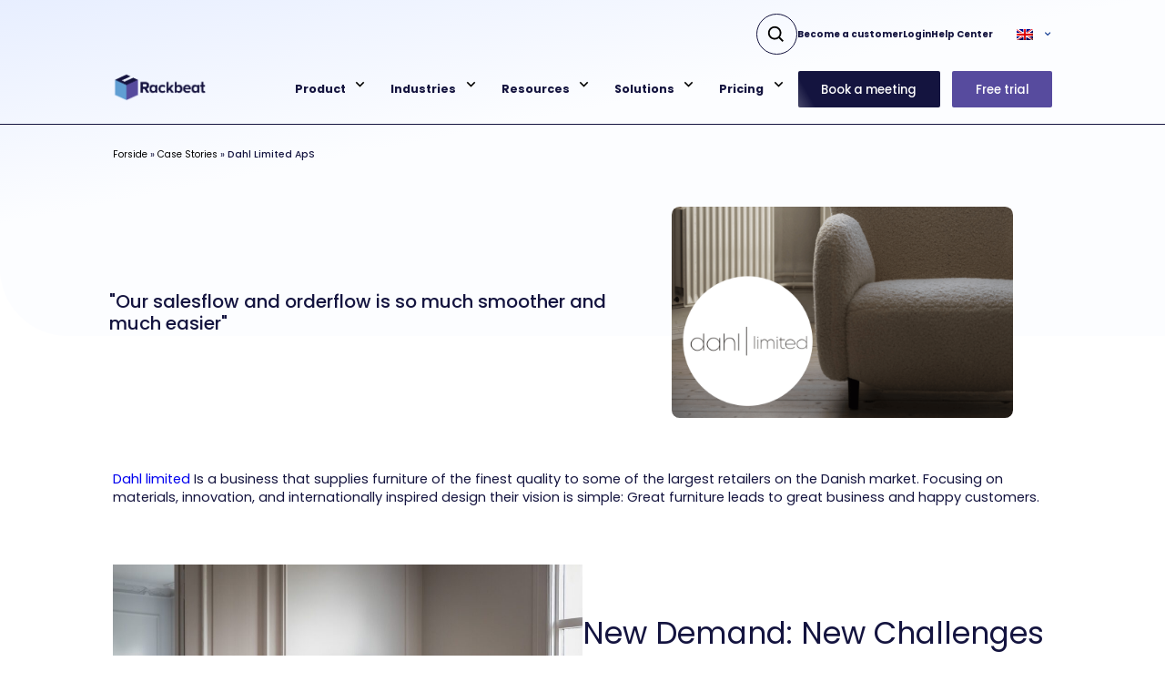

--- FILE ---
content_type: text/html; charset=UTF-8
request_url: https://rackbeat.com/en/case-stories/dahl-limited/
body_size: 12318
content:
<!doctype html><html
lang=en-US><head><meta
name="google-site-verification" content="0xQyowUt_SaLQcH-DZbnQPWvdLeW9ltdgJs7OT7VufQ"><meta
charset="UTF-8"><meta
name="viewport" content="width=device-width, initial-scale=1"><link
rel=profile href=https://gmpg.org/xfn/11><meta
name='robots' content='index, follow, max-image-preview:large, max-snippet:-1, max-video-preview:-1'><style>img:is([sizes="auto" i], [sizes^="auto," i]){contain-intrinsic-size:3000px 1500px}</style><title>Dahl Limited ApS | Scalable ambitions and scalable inventory | Rackbeat</title><meta
name="description" content="Dahl Ltd ApS uses Rackbeat to meet the demand they are facing from smaller wholesalers. Read more about how they use Rackbeat as WMS."><link
rel=canonical href=https://rackbeat.com/en/case-stories/dahl-limited/ ><meta
property="og:locale" content="en_US"><meta
property="og:type" content="article"><meta
property="og:title" content="Dahl Limited ApS"><meta
property="og:description" content="Dahl Ltd ApS uses Rackbeat to meet the demand they are facing from smaller wholesalers. Read more about how they use Rackbeat as WMS."><meta
property="og:url" content="https://rackbeat.com/en/case-stories/dahl-limited/"><meta
property="og:site_name" content="Rackbeat"><meta
property="article:modified_time" content="2023-10-09T06:51:26+00:00"><meta
property="og:image" content="https://rackbeat.com/wp-content/uploads/2022/02/Dahl-Case-Cover1.png"><meta
property="og:image:width" content="960"><meta
property="og:image:height" content="637"><meta
property="og:image:type" content="image/png"><meta
name="twitter:card" content="summary_large_image"><meta
name="twitter:label1" content="Est. reading time"><meta
name="twitter:data1" content="3 minutes"> <script type=application/ld+json class=yoast-schema-graph>{"@context":"https://schema.org","@graph":[{"@type":["WebPage","ItemPage"],"@id":"https://rackbeat.com/en/case-stories/dahl-limited/","url":"https://rackbeat.com/en/case-stories/dahl-limited/","name":"Dahl Limited ApS | Scalable ambitions and scalable inventory | Rackbeat","isPartOf":{"@id":"https://rackbeat.com/en/#website"},"primaryImageOfPage":{"@id":"https://rackbeat.com/en/case-stories/dahl-limited/#primaryimage"},"image":{"@id":"https://rackbeat.com/en/case-stories/dahl-limited/#primaryimage"},"thumbnailUrl":"https://rackbeat.com/wp-content/uploads/2022/02/Dahl-Case-Cover1.png","datePublished":"2022-02-10T09:16:58+00:00","dateModified":"2023-10-09T06:51:26+00:00","description":"Dahl Ltd ApS uses Rackbeat to meet the demand they are facing from smaller wholesalers. Read more about how they use Rackbeat as WMS.","breadcrumb":{"@id":"https://rackbeat.com/en/case-stories/dahl-limited/#breadcrumb"},"inLanguage":"en-US","potentialAction":[{"@type":"ReadAction","target":["https://rackbeat.com/en/case-stories/dahl-limited/"]}]},{"@type":"ImageObject","inLanguage":"en-US","@id":"https://rackbeat.com/en/case-stories/dahl-limited/#primaryimage","url":"https://rackbeat.com/wp-content/uploads/2022/02/Dahl-Case-Cover1.png","contentUrl":"https://rackbeat.com/wp-content/uploads/2022/02/Dahl-Case-Cover1.png","width":960,"height":637},{"@type":"BreadcrumbList","@id":"https://rackbeat.com/en/case-stories/dahl-limited/#breadcrumb","itemListElement":[{"@type":"ListItem","position":1,"name":"Forside","item":"https://rackbeat.com/en/"},{"@type":"ListItem","position":2,"name":"Case Stories","item":"https://rackbeat.com/en/case-stories/"},{"@type":"ListItem","position":3,"name":"Dahl Limited ApS"}]},{"@type":"WebSite","@id":"https://rackbeat.com/en/#website","url":"https://rackbeat.com/en/","name":"Rackbeat","description":"Effektiv lagerstyring","publisher":{"@id":"https://rackbeat.com/en/#organization"},"potentialAction":[{"@type":"SearchAction","target":{"@type":"EntryPoint","urlTemplate":"https://rackbeat.com/en/?s={search_term_string}"},"query-input":{"@type":"PropertyValueSpecification","valueRequired":true,"valueName":"search_term_string"}}],"inLanguage":"en-US"},{"@type":"Organization","@id":"https://rackbeat.com/en/#organization","name":"Rackbeat","url":"https://rackbeat.com/en/","logo":{"@type":"ImageObject","inLanguage":"en-US","@id":"https://rackbeat.com/en/#/schema/logo/image/","url":"","contentUrl":"","caption":"Rackbeat"},"image":{"@id":"https://rackbeat.com/en/#/schema/logo/image/"}}]}</script> <link
rel=dns-prefetch href=//js.hs-scripts.com><link
rel=alternate type=application/rss+xml title="Rackbeat &raquo; Feed" href=https://rackbeat.com/en/feed/ ><link
rel=alternate type=application/rss+xml title="Rackbeat &raquo; Comments Feed" href=https://rackbeat.com/en/comments/feed/ > <script>window._wpemojiSettings={"baseUrl":"https:\/\/s.w.org\/images\/core\/emoji\/16.0.1\/72x72\/","ext":".png","svgUrl":"https:\/\/s.w.org\/images\/core\/emoji\/16.0.1\/svg\/","svgExt":".svg","source":{"concatemoji":"https:\/\/rackbeat.com\/wp-includes\/js\/wp-emoji-release.min.js?ver=b9675411d0d0462af7be7b06b5f40ad4"}};
/*! This file is auto-generated */
!function(s,n){var o,i,e;function c(e){try{var t={supportTests:e,timestamp:(new Date).valueOf()};sessionStorage.setItem(o,JSON.stringify(t))}catch(e){}}function p(e,t,n){e.clearRect(0,0,e.canvas.width,e.canvas.height),e.fillText(t,0,0);var t=new Uint32Array(e.getImageData(0,0,e.canvas.width,e.canvas.height).data),a=(e.clearRect(0,0,e.canvas.width,e.canvas.height),e.fillText(n,0,0),new Uint32Array(e.getImageData(0,0,e.canvas.width,e.canvas.height).data));return t.every(function(e,t){return e===a[t]})}function u(e,t){e.clearRect(0,0,e.canvas.width,e.canvas.height),e.fillText(t,0,0);for(var n=e.getImageData(16,16,1,1),a=0;a<n.data.length;a++)if(0!==n.data[a])return!1;return!0}function f(e,t,n,a){switch(t){case"flag":return n(e,"\ud83c\udff3\ufe0f\u200d\u26a7\ufe0f","\ud83c\udff3\ufe0f\u200b\u26a7\ufe0f")?!1:!n(e,"\ud83c\udde8\ud83c\uddf6","\ud83c\udde8\u200b\ud83c\uddf6")&&!n(e,"\ud83c\udff4\udb40\udc67\udb40\udc62\udb40\udc65\udb40\udc6e\udb40\udc67\udb40\udc7f","\ud83c\udff4\u200b\udb40\udc67\u200b\udb40\udc62\u200b\udb40\udc65\u200b\udb40\udc6e\u200b\udb40\udc67\u200b\udb40\udc7f");case"emoji":return!a(e,"\ud83e\udedf")}return!1}function g(e,t,n,a){var r="undefined"!=typeof WorkerGlobalScope&&self instanceof WorkerGlobalScope?new OffscreenCanvas(300,150):s.createElement("canvas"),o=r.getContext("2d",{willReadFrequently:!0}),i=(o.textBaseline="top",o.font="600 32px Arial",{});return e.forEach(function(e){i[e]=t(o,e,n,a)}),i}function t(e){var t=s.createElement("script");t.src=e,t.defer=!0,s.head.appendChild(t)}"undefined"!=typeof Promise&&(o="wpEmojiSettingsSupports",i=["flag","emoji"],n.supports={everything:!0,everythingExceptFlag:!0},e=new Promise(function(e){s.addEventListener("DOMContentLoaded",e,{once:!0})}),new Promise(function(t){var n=function(){try{var e=JSON.parse(sessionStorage.getItem(o));if("object"==typeof e&&"number"==typeof e.timestamp&&(new Date).valueOf()<e.timestamp+604800&&"object"==typeof e.supportTests)return e.supportTests}catch(e){}return null}();if(!n){if("undefined"!=typeof Worker&&"undefined"!=typeof OffscreenCanvas&&"undefined"!=typeof URL&&URL.createObjectURL&&"undefined"!=typeof Blob)try{var e="postMessage("+g.toString()+"("+[JSON.stringify(i),f.toString(),p.toString(),u.toString()].join(",")+"));",a=new Blob([e],{type:"text/javascript"}),r=new Worker(URL.createObjectURL(a),{name:"wpTestEmojiSupports"});return void(r.onmessage=function(e){c(n=e.data),r.terminate(),t(n)})}catch(e){}c(n=g(i,f,p,u))}t(n)}).then(function(e){for(var t in e)n.supports[t]=e[t],n.supports.everything=n.supports.everything&&n.supports[t],"flag"!==t&&(n.supports.everythingExceptFlag=n.supports.everythingExceptFlag&&n.supports[t]);n.supports.everythingExceptFlag=n.supports.everythingExceptFlag&&!n.supports.flag,n.DOMReady=!1,n.readyCallback=function(){n.DOMReady=!0}}).then(function(){return e}).then(function(){var e;n.supports.everything||(n.readyCallback(),(e=n.source||{}).concatemoji?t(e.concatemoji):e.wpemoji&&e.twemoji&&(t(e.twemoji),t(e.wpemoji)))}))}((window,document),window._wpemojiSettings);</script> <link
rel=stylesheet id=wp-quicklatex-format-css href='https://rackbeat.com/wp-content/plugins/wp-quicklatex/css/quicklatex-format.css?ver=b9675411d0d0462af7be7b06b5f40ad4' media=all><style id=wp-emoji-styles-inline-css>img.wp-smiley,img.emoji{display:inline !important;border:none !important;box-shadow:none !important;height:1em !important;width:1em !important;margin:0
0.07em !important;vertical-align:-0.1em !important;background:none !important;padding:0
!important}</style><link
rel=stylesheet id=wp-block-library-css href='https://rackbeat.com/wp-includes/css/dist/block-library/style.min.css?ver=b9675411d0d0462af7be7b06b5f40ad4' media=all><style id=classic-theme-styles-inline-css>/*! This file is auto-generated */
.wp-block-button__link{color:#fff;background-color:#32373c;border-radius:9999px;box-shadow:none;text-decoration:none;padding:calc(.667em + 2px) calc(1.333em + 2px);font-size:1.125em}.wp-block-file__button{background:#32373c;color:#fff;text-decoration:none}</style><style id=global-styles-inline-css>/*<![CDATA[*/:root{--wp--preset--aspect-ratio--square:1;--wp--preset--aspect-ratio--4-3:4/3;--wp--preset--aspect-ratio--3-4:3/4;--wp--preset--aspect-ratio--3-2:3/2;--wp--preset--aspect-ratio--2-3:2/3;--wp--preset--aspect-ratio--16-9:16/9;--wp--preset--aspect-ratio--9-16:9/16;--wp--preset--color--black:#000;--wp--preset--color--cyan-bluish-gray:#abb8c3;--wp--preset--color--white:#fff;--wp--preset--color--pale-pink:#f78da7;--wp--preset--color--vivid-red:#cf2e2e;--wp--preset--color--luminous-vivid-orange:#ff6900;--wp--preset--color--luminous-vivid-amber:#fcb900;--wp--preset--color--light-green-cyan:#7bdcb5;--wp--preset--color--vivid-green-cyan:#00d084;--wp--preset--color--pale-cyan-blue:#8ed1fc;--wp--preset--color--vivid-cyan-blue:#0693e3;--wp--preset--color--vivid-purple:#9b51e0;--wp--preset--gradient--vivid-cyan-blue-to-vivid-purple:linear-gradient(135deg,rgba(6,147,227,1) 0%,rgb(155,81,224) 100%);--wp--preset--gradient--light-green-cyan-to-vivid-green-cyan:linear-gradient(135deg,rgb(122,220,180) 0%,rgb(0,208,130) 100%);--wp--preset--gradient--luminous-vivid-amber-to-luminous-vivid-orange:linear-gradient(135deg,rgba(252,185,0,1) 0%,rgba(255,105,0,1) 100%);--wp--preset--gradient--luminous-vivid-orange-to-vivid-red:linear-gradient(135deg,rgba(255,105,0,1) 0%,rgb(207,46,46) 100%);--wp--preset--gradient--very-light-gray-to-cyan-bluish-gray:linear-gradient(135deg,rgb(238,238,238) 0%,rgb(169,184,195) 100%);--wp--preset--gradient--cool-to-warm-spectrum:linear-gradient(135deg,rgb(74,234,220) 0%,rgb(151,120,209) 20%,rgb(207,42,186) 40%,rgb(238,44,130) 60%,rgb(251,105,98) 80%,rgb(254,248,76) 100%);--wp--preset--gradient--blush-light-purple:linear-gradient(135deg,rgb(255,206,236) 0%,rgb(152,150,240) 100%);--wp--preset--gradient--blush-bordeaux:linear-gradient(135deg,rgb(254,205,165) 0%,rgb(254,45,45) 50%,rgb(107,0,62) 100%);--wp--preset--gradient--luminous-dusk:linear-gradient(135deg,rgb(255,203,112) 0%,rgb(199,81,192) 50%,rgb(65,88,208) 100%);--wp--preset--gradient--pale-ocean:linear-gradient(135deg,rgb(255,245,203) 0%,rgb(182,227,212) 50%,rgb(51,167,181) 100%);--wp--preset--gradient--electric-grass:linear-gradient(135deg,rgb(202,248,128) 0%,rgb(113,206,126) 100%);--wp--preset--gradient--midnight:linear-gradient(135deg,rgb(2,3,129) 0%,rgb(40,116,252) 100%);--wp--preset--font-size--small:13px;--wp--preset--font-size--medium:20px;--wp--preset--font-size--large:36px;--wp--preset--font-size--x-large:42px;--wp--preset--spacing--20:0.44rem;--wp--preset--spacing--30:0.67rem;--wp--preset--spacing--40:1rem;--wp--preset--spacing--50:1.5rem;--wp--preset--spacing--60:2.25rem;--wp--preset--spacing--70:3.38rem;--wp--preset--spacing--80:5.06rem;--wp--preset--shadow--natural:6px 6px 9px rgba(0, 0, 0, 0.2);--wp--preset--shadow--deep:12px 12px 50px rgba(0, 0, 0, 0.4);--wp--preset--shadow--sharp:6px 6px 0px rgba(0, 0, 0, 0.2);--wp--preset--shadow--outlined:6px 6px 0px -3px rgba(255, 255, 255, 1), 6px 6px rgba(0, 0, 0, 1);--wp--preset--shadow--crisp:6px 6px 0px rgba(0, 0, 0, 1)}:where(.is-layout-flex){gap:0.5em}:where(.is-layout-grid){gap:0.5em}body .is-layout-flex{display:flex}.is-layout-flex{flex-wrap:wrap;align-items:center}.is-layout-flex>:is(*,div){margin:0}body .is-layout-grid{display:grid}.is-layout-grid>:is(*,div){margin:0}:where(.wp-block-columns.is-layout-flex){gap:2em}:where(.wp-block-columns.is-layout-grid){gap:2em}:where(.wp-block-post-template.is-layout-flex){gap:1.25em}:where(.wp-block-post-template.is-layout-grid){gap:1.25em}.has-black-color{color:var(--wp--preset--color--black) !important}.has-cyan-bluish-gray-color{color:var(--wp--preset--color--cyan-bluish-gray) !important}.has-white-color{color:var(--wp--preset--color--white) !important}.has-pale-pink-color{color:var(--wp--preset--color--pale-pink) !important}.has-vivid-red-color{color:var(--wp--preset--color--vivid-red) !important}.has-luminous-vivid-orange-color{color:var(--wp--preset--color--luminous-vivid-orange) !important}.has-luminous-vivid-amber-color{color:var(--wp--preset--color--luminous-vivid-amber) !important}.has-light-green-cyan-color{color:var(--wp--preset--color--light-green-cyan) !important}.has-vivid-green-cyan-color{color:var(--wp--preset--color--vivid-green-cyan) !important}.has-pale-cyan-blue-color{color:var(--wp--preset--color--pale-cyan-blue) !important}.has-vivid-cyan-blue-color{color:var(--wp--preset--color--vivid-cyan-blue) !important}.has-vivid-purple-color{color:var(--wp--preset--color--vivid-purple) !important}.has-black-background-color{background-color:var(--wp--preset--color--black) !important}.has-cyan-bluish-gray-background-color{background-color:var(--wp--preset--color--cyan-bluish-gray) !important}.has-white-background-color{background-color:var(--wp--preset--color--white) !important}.has-pale-pink-background-color{background-color:var(--wp--preset--color--pale-pink) !important}.has-vivid-red-background-color{background-color:var(--wp--preset--color--vivid-red) !important}.has-luminous-vivid-orange-background-color{background-color:var(--wp--preset--color--luminous-vivid-orange) !important}.has-luminous-vivid-amber-background-color{background-color:var(--wp--preset--color--luminous-vivid-amber) !important}.has-light-green-cyan-background-color{background-color:var(--wp--preset--color--light-green-cyan) !important}.has-vivid-green-cyan-background-color{background-color:var(--wp--preset--color--vivid-green-cyan) !important}.has-pale-cyan-blue-background-color{background-color:var(--wp--preset--color--pale-cyan-blue) !important}.has-vivid-cyan-blue-background-color{background-color:var(--wp--preset--color--vivid-cyan-blue) !important}.has-vivid-purple-background-color{background-color:var(--wp--preset--color--vivid-purple) !important}.has-black-border-color{border-color:var(--wp--preset--color--black) !important}.has-cyan-bluish-gray-border-color{border-color:var(--wp--preset--color--cyan-bluish-gray) !important}.has-white-border-color{border-color:var(--wp--preset--color--white) !important}.has-pale-pink-border-color{border-color:var(--wp--preset--color--pale-pink) !important}.has-vivid-red-border-color{border-color:var(--wp--preset--color--vivid-red) !important}.has-luminous-vivid-orange-border-color{border-color:var(--wp--preset--color--luminous-vivid-orange) !important}.has-luminous-vivid-amber-border-color{border-color:var(--wp--preset--color--luminous-vivid-amber) !important}.has-light-green-cyan-border-color{border-color:var(--wp--preset--color--light-green-cyan) !important}.has-vivid-green-cyan-border-color{border-color:var(--wp--preset--color--vivid-green-cyan) !important}.has-pale-cyan-blue-border-color{border-color:var(--wp--preset--color--pale-cyan-blue) !important}.has-vivid-cyan-blue-border-color{border-color:var(--wp--preset--color--vivid-cyan-blue) !important}.has-vivid-purple-border-color{border-color:var(--wp--preset--color--vivid-purple) !important}.has-vivid-cyan-blue-to-vivid-purple-gradient-background{background:var(--wp--preset--gradient--vivid-cyan-blue-to-vivid-purple) !important}.has-light-green-cyan-to-vivid-green-cyan-gradient-background{background:var(--wp--preset--gradient--light-green-cyan-to-vivid-green-cyan) !important}.has-luminous-vivid-amber-to-luminous-vivid-orange-gradient-background{background:var(--wp--preset--gradient--luminous-vivid-amber-to-luminous-vivid-orange) !important}.has-luminous-vivid-orange-to-vivid-red-gradient-background{background:var(--wp--preset--gradient--luminous-vivid-orange-to-vivid-red) !important}.has-very-light-gray-to-cyan-bluish-gray-gradient-background{background:var(--wp--preset--gradient--very-light-gray-to-cyan-bluish-gray) !important}.has-cool-to-warm-spectrum-gradient-background{background:var(--wp--preset--gradient--cool-to-warm-spectrum) !important}.has-blush-light-purple-gradient-background{background:var(--wp--preset--gradient--blush-light-purple) !important}.has-blush-bordeaux-gradient-background{background:var(--wp--preset--gradient--blush-bordeaux) !important}.has-luminous-dusk-gradient-background{background:var(--wp--preset--gradient--luminous-dusk) !important}.has-pale-ocean-gradient-background{background:var(--wp--preset--gradient--pale-ocean) !important}.has-electric-grass-gradient-background{background:var(--wp--preset--gradient--electric-grass) !important}.has-midnight-gradient-background{background:var(--wp--preset--gradient--midnight) !important}.has-small-font-size{font-size:var(--wp--preset--font-size--small) !important}.has-medium-font-size{font-size:var(--wp--preset--font-size--medium) !important}.has-large-font-size{font-size:var(--wp--preset--font-size--large) !important}.has-x-large-font-size{font-size:var(--wp--preset--font-size--x-large) !important}:where(.wp-block-post-template.is-layout-flex){gap:1.25em}:where(.wp-block-post-template.is-layout-grid){gap:1.25em}:where(.wp-block-columns.is-layout-flex){gap:2em}:where(.wp-block-columns.is-layout-grid){gap:2em}:root :where(.wp-block-pullquote){font-size:1.5em;line-height:1.6}/*]]>*/</style><link
rel=stylesheet id=contact-form-7-css href='https://rackbeat.com/wp-content/plugins/contact-form-7/includes/css/styles.css?ver=6.1.1' media=all><link
rel=stylesheet id=wpml-legacy-dropdown-0-css href='https://rackbeat.com/wp-content/plugins/sitepress-multilingual-cms/templates/language-switchers/legacy-dropdown/style.min.css?ver=1' media=all><link
rel=stylesheet id=style-css href='https://rackbeat.com/wp-content/themes/rackbeat/dist/css/app.css?ver=1' media=all> <script id=wpml-cookie-js-extra>var wpml_cookies={"wp-wpml_current_language":{"value":"en","expires":1,"path":"\/"}};var wpml_cookies={"wp-wpml_current_language":{"value":"en","expires":1,"path":"\/"}};</script> <script src="https://rackbeat.com/wp-content/plugins/sitepress-multilingual-cms/res/js/cookies/language-cookie.js?ver=476000" id=wpml-cookie-js defer data-wp-strategy=defer></script> <script src="https://rackbeat.com/wp-content/plugins/sitepress-multilingual-cms/templates/language-switchers/legacy-dropdown/script.min.js?ver=1" id=wpml-legacy-dropdown-0-js></script> <script src="https://rackbeat.com/wp-includes/js/jquery/jquery.min.js?ver=3.7.1" id=jquery-core-js></script> <script src="https://rackbeat.com/wp-includes/js/jquery/jquery-migrate.min.js?ver=3.4.1" id=jquery-migrate-js></script> <script src="https://rackbeat.com/wp-content/plugins/wp-quicklatex/js/wp-quicklatex-frontend.js?ver=1.0" id=wp-quicklatex-frontend-js></script> <link
rel=https://api.w.org/ href=https://rackbeat.com/en/wp-json/ ><link
rel=alternate title=JSON type=application/json href=https://rackbeat.com/en/wp-json/wp/v2/case-stories/625><link
rel=EditURI type=application/rsd+xml title=RSD href=https://rackbeat.com/xmlrpc.php?rsd><link
rel=shortlink href='https://rackbeat.com/en/?p=625'><link
rel=alternate title="oEmbed (JSON)" type=application/json+oembed href="https://rackbeat.com/en/wp-json/oembed/1.0/embed?url=https%3A%2F%2Frackbeat.com%2Fen%2Fcase-stories%2Fdahl-limited%2F"><link
rel=alternate title="oEmbed (XML)" type=text/xml+oembed href="https://rackbeat.com/en/wp-json/oembed/1.0/embed?url=https%3A%2F%2Frackbeat.com%2Fen%2Fcase-stories%2Fdahl-limited%2F&#038;format=xml"><meta
name="generator" content="WPML ver:4.7.6 stt:12,1,39,51;">
 <script class=hsq-set-content-id data-content-id=blog-post>var _hsq=_hsq||[];_hsq.push(["setContentType","blog-post"]);</script> 
 <script>!function(f,b,e,v,n,t,s){if(f.fbq)return;n=f.fbq=function(){n.callMethod?n.callMethod.apply(n,arguments):n.queue.push(arguments)};if(!f._fbq)f._fbq=n;n.push=n;n.loaded=!0;n.version='2.0';n.queue=[];t=b.createElement(e);t.async=!0;t.src=v;s=b.getElementsByTagName(e)[0];s.parentNode.insertBefore(t,s)}(window,document,'script','https://connect.facebook.net/en_US/fbevents.js');</script>  <script>var url=window.location.origin+'?ob=open-bridge';fbq('set','openbridge','2045770352143503',url);fbq('init','2045770352143503',{},{"agent":"wordpress-6.8.2-4.1.5"})</script><script>fbq('track','PageView',[]);</script><link
rel=icon href=https://rackbeat.com/wp-content/uploads/2024/10/cropped-RB-Logo-WebIcon-1-1-32x32.png sizes=32x32><link
rel=icon href=https://rackbeat.com/wp-content/uploads/2024/10/cropped-RB-Logo-WebIcon-1-1-192x192.png sizes=192x192><link
rel=apple-touch-icon href=https://rackbeat.com/wp-content/uploads/2024/10/cropped-RB-Logo-WebIcon-1-1-180x180.png><meta
name="msapplication-TileImage" content="https://rackbeat.com/wp-content/uploads/2024/10/cropped-RB-Logo-WebIcon-1-1-270x270.png"><style id=wp-custom-css>.otgs-development-site-front-end{display:none}</style> <script id=CookieConsent src=https://policy.app.cookieinformation.com/uc.js
    data-culture=EN data-gcm-version=2.0></script>  <script>(function(w,d,s,l,i){w[l]=w[l]||[];w[l].push({'gtm.start':new Date().getTime(),event:'gtm.js'});var f=d.getElementsByTagName(s)[0],j=d.createElement(s),dl=l!='dataLayer'?'&l='+l:'';j.async=true;j.src='https://www.googletagmanager.com/gtm.js?id='+i+dl;f.parentNode.insertBefore(j,f);})(window,document,'script','dataLayer','GTM-569B6DG');</script>  <script>document.addEventListener("DOMContentLoaded",function(){var elements=document.getElementsByTagName('a');for(var i=0;i<elements.length;i++){elements[i].removeAttribute('rel')}})</script> <script>var kjs=window.kjs||function(a){var c={apiKey:a.apiKey};var d=document;setTimeout(function(){var b=d.createElement("script");b.src=a.url||"https://cdn.kiflo.com/k.js",d.getElementsByTagName("script")[0].parentNode.appendChild(b)});return c;}({apiKey:"37bb99e5-1a99-4fc3-b304-b4336d2749e7",useDomain:"rackbeat.com"});</script> <style>.page-template-product-page .product-hero .img-container
img{max-width:100%;object-fit:contain}@media screen and (max-width: 767px){.page-template-book-demo .shortcode-div{width:100%}}</style></head><body
class="wp-singular case-stories-template-default single single-case-stories postid-625 single-format-standard wp-custom-logo wp-theme-rackbeat no-sidebar">
<noscript><iframe
src="https://www.googletagmanager.com/ns.html?id=GTM-569B6DG" height=0 width=0 style=display:none;visibility:hidden></iframe></noscript><noscript>
<img
height=1 width=1 style=display:none alt=fbpx
src="https://www.facebook.com/tr?id=2045770352143503&ev=PageView&noscript=1">
</noscript><div
id=preloader></div><div
id=page class=site><header
id=masthead class="site-header page-padding-x"><div
class=col>
<a
href=https://rackbeat.com/en/ class="logo-wrapper d-block">
<img
src=https://rackbeat.com/wp-content/uploads/2024/10/Logo-RB-Web.png alt=Rackbeat class="full-size-img full-size-img-cover">
</a><ul
id=primary-menu class=menu><li
id=menu-item-12 class="menu-item menu-item-type-custom menu-item-object-custom menu-item-has-children menu-item-12"><a
href=http://nolink>Product</a><ul
class=sub-menu>
<li
id=menu-item-21506 class="menu-item menu-item-type-post_type menu-item-object-page menu-item-21506"><a
href=https://rackbeat.com/en/inventory-management/ >Inventory Management <img
src=https://rackbeat.com/wp-content/uploads/2024/02/Icon-Lagerstyring.png alt="Menu Decorative Image"></a></li>
<li
id=menu-item-22070 class="menu-item menu-item-type-post_type menu-item-object-page menu-item-22070"><a
href=https://rackbeat.com/en/order-management/ >Order Management <img
src=https://rackbeat.com/wp-content/uploads/2023/06/Icon-shop.png alt="Menu Decorative Image"></a></li>
<li
id=menu-item-22934 class="menu-item menu-item-type-post_type menu-item-object-page menu-item-22934"><a
href=https://rackbeat.com/en/production-management/ >Production Management <img
src=https://rackbeat.com/wp-content/uploads/2024/03/Icon-Ordbog.png alt="Menu Decorative Image"></a></li>
<li
id=menu-item-22511 class="menu-item menu-item-type-post_type menu-item-object-page menu-item-22511"><a
href=https://rackbeat.com/en/purchasing-management/ >Purchasing Management <img
src=https://rackbeat.com/wp-content/uploads/2023/06/Icon-Kundecase.png alt="Menu Decorative Image"></a></li>
<li
id=menu-item-34959 class="menu-item menu-item-type-post_type menu-item-object-page menu-item-34959"><a
href=https://rackbeat.com/en/handheld-scanner/ >Handheld Scanner <img
src=https://rackbeat.com/wp-content/uploads/2024/11/Hardware-2.png alt="Menu Decorative Image"></a></li>
<li
id=menu-item-20698 class="menu-item menu-item-type-post_type menu-item-object-page menu-item-20698"><a
href=https://rackbeat.com/en/features/ >Features <img
src=https://rackbeat.com/wp-content/uploads/2023/06/Icon-NewFeatures.png alt="Menu Decorative Image"></a></li>
<li
id=menu-item-14293 class="menu-item menu-item-type-post_type menu-item-object-page menu-item-14293"><a
href=https://rackbeat.com/en/system-updates-in-rackbeat/ >System Updates <img
src=https://rackbeat.com/wp-content/uploads/2024/01/Icon-Systemopdateringer-1.png alt="Menu Decorative Image"></a></li></ul>
</li>
<li
id=menu-item-11 class="menu-item menu-item-type-custom menu-item-object-custom menu-item-has-children menu-item-11"><a
href=http://nolink>Industries</a><ul
class=sub-menu>
<li
id=menu-item-19491 class="menu-item menu-item-type-post_type menu-item-object-page menu-item-19491"><a
href=https://rackbeat.com/en/wholesale/ >Wholesale <img
src=https://rackbeat.com/wp-content/uploads/2023/06/Icon-Engro-1.png alt="Menu Decorative Image"></a></li>
<li
id=menu-item-27833 class="menu-item menu-item-type-post_type menu-item-object-page menu-item-27833"><a
href=https://rackbeat.com/en/craftsmen/ >Craftsmen <img
src=https://rackbeat.com/wp-content/uploads/2024/12/Icon-Craft.png alt="Menu Decorative Image"></a></li>
<li
id=menu-item-19262 class="menu-item menu-item-type-post_type menu-item-object-page menu-item-19262"><a
href=https://rackbeat.com/en/manufacturing/ >Manufacturing <img
src=https://rackbeat.com/wp-content/uploads/2023/06/Icon-produktion.png alt="Menu Decorative Image"></a></li>
<li
id=menu-item-19082 class="menu-item menu-item-type-post_type menu-item-object-page menu-item-19082"><a
href=https://rackbeat.com/en/ecommerce/ >E-commerce <img
src=https://rackbeat.com/wp-content/uploads/2023/06/Icon-shop.png alt="Menu Decorative Image"></a></li>
<li
id=menu-item-25026 class="menu-item menu-item-type-post_type menu-item-object-page menu-item-25026"><a
href=https://rackbeat.com/en/retail/ >Retail <img
src=https://rackbeat.com/wp-content/uploads/2024/08/Icon-AlmDetail.png alt="Menu Decorative Image"></a></li>
<li
id=menu-item-1140 class="menu-item menu-item-type-post_type_archive menu-item-object-case-stories menu-item-1140"><a
href=https://rackbeat.com/en/case-stories/ >Case Stories <img
src=https://rackbeat.com/wp-content/uploads/2023/06/Icon-Kundecase.png alt="Menu Decorative Image"></a></li></ul>
</li>
<li
id=menu-item-13 class="menu-item menu-item-type-custom menu-item-object-custom menu-item-has-children menu-item-13"><a
href=http://nolink>Resources</a><ul
class=sub-menu>
<li
id=menu-item-3216 class="menu-item menu-item-type-custom menu-item-object-custom menu-item-3216"><a
target=_blank href=https://helpdesk.rackbeat.com/knowledge>Help Center <img
src=https://rackbeat.com/wp-content/uploads/2023/06/Icon-Helpdesk.png alt="Menu Decorative Image"></a></li>
<li
id=menu-item-22694 class="menu-item menu-item-type-post_type menu-item-object-page menu-item-22694"><a
href=https://rackbeat.com/en/ordbog/ >Glossary <img
src=https://rackbeat.com/wp-content/uploads/2023/06/Icon-bogholder.png alt="Menu Decorative Image"></a></li>
<li
id=menu-item-26349 class="menu-item menu-item-type-post_type menu-item-object-page menu-item-26349"><a
href=https://rackbeat.com/en/book-a-meeting/ >Book a Meeting <img
src=https://rackbeat.com/wp-content/uploads/2023/06/Icon-Demo-1.png alt="Menu Decorative Image"></a></li>
<li
id=menu-item-5699 class="menu-item menu-item-type-post_type menu-item-object-page current_page_parent menu-item-5699"><a
href=https://rackbeat.com/en/blog/ >Blog <img
src=https://rackbeat.com/wp-content/uploads/2023/06/Icon-Blog.png alt="Menu Decorative Image"></a></li>
<li
id=menu-item-8448 class="menu-item menu-item-type-post_type menu-item-object-page menu-item-8448"><a
href=https://rackbeat.com/en/newsletter/ >Newsletter <img
src=https://rackbeat.com/wp-content/uploads/2023/06/Icons-Newsletter.png alt="Menu Decorative Image"></a></li></ul>
</li>
<li
id=menu-item-30331 class="menu-item menu-item-type-custom menu-item-object-custom menu-item-has-children menu-item-30331"><a
href=http://nolink>Solutions</a><ul
class=sub-menu>
<li
id=menu-item-30655 class="menu-item menu-item-type-post_type menu-item-object-page menu-item-30655"><a
href=https://rackbeat.com/en/inventory-management-comparisons/ >Inventory Management Comparisons <img
src=https://rackbeat.com/wp-content/uploads/2025/04/Ivon-Comparison.png alt="Menu Decorative Image"></a></li>
<li
id=menu-item-33685 class="menu-item menu-item-type-post_type menu-item-object-page menu-item-33685"><a
href=https://rackbeat.com/en/integrations/ >Integrations <img
src=https://rackbeat.com/wp-content/uploads/2023/06/Icons-integrationer.png alt="Menu Decorative Image"></a></li></ul>
</li>
<li
id=menu-item-3122 class="menu-item menu-item-type-custom menu-item-object-custom menu-item-has-children menu-item-3122"><a
href=http://nolink>Pricing</a><ul
class=sub-menu>
<li
id=menu-item-34213 class="menu-item menu-item-type-post_type menu-item-object-page menu-item-34213"><a
href=https://rackbeat.com/en/subscriptions-and-prices/ >Prices and Subscriptions <img
src=https://rackbeat.com/wp-content/uploads/2023/06/Icon-plans.png alt="Menu Decorative Image"></a></li>
<li
id=menu-item-24589 class="menu-item menu-item-type-post_type menu-item-object-page menu-item-24589"><a
href=https://rackbeat.com/en/starter-package/ >Starter Package <img
src=https://rackbeat.com/wp-content/uploads/2023/06/Icon-partner.png alt="Menu Decorative Image"></a></li></ul>
</li></ul><ul
id=primary-toolbar class=menu><li
id=menu-item-16 class="btn btn-login menu-item menu-item-type-custom menu-item-object-custom menu-item-16"><a
href=https://rackbeat.com/en/book-a-demo/ >Book a meeting</a></li>
<li
id=menu-item-15496 class="btn btn-sign-up menu-item menu-item-type-custom menu-item-object-custom menu-item-15496"><a
href="https://app.rackbeat.com/freetrial?locale=en">Free trial</a></li></ul></div><div
class="col col-upper"><div
class=link-menu>
<input
type=hidden name=lang id=currentLang value=en></div><div
class="link-menu right-menu"><form
action=https://rackbeat.com class=search-form>
<button
type=button class=btn-search>
<svg
xmlns=http://www.w3.org/2000/svg width=24 height=24 viewBox="0 0 24 24" style="fill: rgba(0, 0, 0, 1);transform: ;msFilter:;"><path
d="M10 18a7.952 7.952 0 0 0 4.897-1.688l4.396 4.396 1.414-1.414-4.396-4.396A7.952 7.952 0 0 0 18 10c0-4.411-3.589-8-8-8s-8 3.589-8 8 3.589 8 8 8zm0-14c3.309 0 6 2.691 6 6s-2.691 6-6 6-6-2.691-6-6 2.691-6 6-6z"></path></svg>
</button>
<input
type=hidden name=lang id=currentLang value=en>
<input
type=search name=s id=s class=search-input placeholder=Search...></form>
<input
type=hidden name=lang id=currentLang value=en>
<a
href="https://app.rackbeat.com/register?locale=en">Become a customer</a>
<a
href="https://app.rackbeat.com/login?locale=en">Login</a>
<a
href=https://helpdesk.rackbeat.com/knowledge>Help Center</a></div><div
class=lang-switcher><div
class="wpml-ls-statics-shortcode_actions wpml-ls wpml-ls-legacy-dropdown js-wpml-ls-legacy-dropdown"><ul><li
tabindex=0 class="wpml-ls-slot-shortcode_actions wpml-ls-item wpml-ls-item-en wpml-ls-current-language wpml-ls-first-item wpml-ls-item-legacy-dropdown">
<a
href=# class="js-wpml-ls-item-toggle wpml-ls-item-toggle">
<img
class=wpml-ls-flag
src=https://rackbeat.com/wp-content/plugins/sitepress-multilingual-cms/res/flags/en.png
alt=English
width=18
height=12></a><ul
class=wpml-ls-sub-menu>
<li
class="wpml-ls-slot-shortcode_actions wpml-ls-item wpml-ls-item-da">
<a
href=https://rackbeat.com/kundecases/dahl-limited/ class=wpml-ls-link>
<img
class=wpml-ls-flag
src=https://rackbeat.com/wp-content/plugins/sitepress-multilingual-cms/res/flags/da.png
alt=Danish
width=18
height=12></a>
</li>
<li
class="wpml-ls-slot-shortcode_actions wpml-ls-item wpml-ls-item-no">
<a
href=https://rackbeat.com/no/case-stories/dahl-limited/ class=wpml-ls-link>
<img
class=wpml-ls-flag
src=https://rackbeat.com/wp-content/plugins/sitepress-multilingual-cms/res/flags/no.png
alt="Norwegian Bokmål"
width=18
height=12></a>
</li>
<li
class="wpml-ls-slot-shortcode_actions wpml-ls-item wpml-ls-item-sv wpml-ls-last-item">
<a
href=https://rackbeat.com/sv/kundstories/dahl-limited/ class=wpml-ls-link>
<img
class=wpml-ls-flag
src=https://rackbeat.com/wp-content/plugins/sitepress-multilingual-cms/res/flags/sv.png
alt=Swedish
width=18
height=12></a>
</li></ul></li></ul></div></div></div></header><main
id=primary class=site-main><p
id=breadcrumbs><span><span><a
href=https://rackbeat.com/en/ >Forside</a></span> » <span><a
href=https://rackbeat.com/en/case-stories/ >Case Stories</a></span> » <span
class=breadcrumb_last aria-current=page>Dahl Limited ApS</span></span></p><header><div
class=col><h2 class="heading">
"Our salesflow and orderflow is so much smoother and much easier"</h2></div><div
class=img-wrapper>
<img
src=https://rackbeat.com/wp-content/uploads/2022/02/Dahl-Case-Cover1.png alt="Dahl Limited ApS"></div></header><article
id=post-625 class="page-padding-x post-625 case-stories type-case-stories status-publish format-standard has-post-thumbnail hentry case_tag-wholesale"><p><a
href=http://dahlltd.com/ >Dahl limited</a> Is a business that supplies furniture of the finest quality to some of the largest retailers on the Danish market. Focusing on materials, innovation, and internationally inspired design their vision is simple: Great furniture leads to great business and happy customers.</p><p>&nbsp;</p><div
class="wp-block-columns is-layout-flex wp-container-core-columns-is-layout-9d6595d7 wp-block-columns-is-layout-flex"><div
class="wp-block-column is-vertically-aligned-center is-layout-flow wp-block-column-is-layout-flow"><figure
class="wp-block-image size-large"><img
fetchpriority=high decoding=async width=1024 height=682 class=wp-image-716 src=https://rackbeat.digitalpresent.mk/wp-content/uploads/2022/02/J9700-anne-mood2-wide1-1024x682.jpeg alt srcset="https://rackbeat.com/wp-content/uploads/2022/02/J9700-anne-mood2-wide1-1024x682.jpeg 1024w, https://rackbeat.com/wp-content/uploads/2022/02/J9700-anne-mood2-wide1-300x200.jpeg 300w, https://rackbeat.com/wp-content/uploads/2022/02/J9700-anne-mood2-wide1-768x512.jpeg 768w, https://rackbeat.com/wp-content/uploads/2022/02/J9700-anne-mood2-wide1-18x12.jpeg 18w, https://rackbeat.com/wp-content/uploads/2022/02/J9700-anne-mood2-wide1.jpeg 1280w" sizes="(max-width: 1024px) 100vw, 1024px"></figure></div><div
class="wp-block-column is-vertically-aligned-center is-layout-flow wp-block-column-is-layout-flow"><h2 class="wp-block-heading" id="new-demand-new-challenges">New Demand: New Challenges</h2><p>A handful of years ago, Dahl was approached at a conference in Cologne, asking if there was some way they could offer smaller quantities to smaller retailers. At the time Dahl was only working with production orders for large retailers. But at the conference in Cologne they realised that there was a huge demand from smaller retailers. That conference became the first step on a new journey for Dahl, a journey that required new processes and a new warehouse management system that could handle orders, both small and large.</p></div></div><div
class="wp-block-columns is-layout-flex wp-container-core-columns-is-layout-9d6595d7 wp-block-columns-is-layout-flex"><div
class="wp-block-column is-vertically-aligned-center is-layout-flow wp-block-column-is-layout-flow"><h2 class="wp-block-heading" id="new-demand-new-challenges">Scalable ambitions and scalable inventory</h2><p>Dahl’s relatively short warehouse management journey (so far) began by using a warehouse module in their accounting software. However, it quickly became obvious that the module simply wasn’t cutting it, and they lacked the required overview. During their work with the module they were always “going in to double check whether or not a product was in stock.” With ambitions of growth and optimization of workflows it wasn’t long before they were tired of double checking the inventory levels. Dahl needed a solution that could do more, and that’s where they found Rackbeat.</p><blockquote
class="wp-block-quote is-layout-flow wp-block-quote-is-layout-flow"><p><em>Rackbeat was doing more than what I first anticipated, because it wasn’t just warehouse management we were looking for; it was also order management for the order flow. [&#8230;] and of course, it was integratable with the things I had in mind.</em></p></blockquote></div><div
class="wp-block-column is-vertically-aligned-center is-layout-flow wp-block-column-is-layout-flow"><figure
class="wp-block-image size-full"><img
decoding=async width=960 height=970 class=wp-image-718 src=https://rackbeat.digitalpresent.mk/wp-content/uploads/2022/02/IMG_0131-21.jpeg alt srcset="https://rackbeat.com/wp-content/uploads/2022/02/IMG_0131-21.jpeg 960w, https://rackbeat.com/wp-content/uploads/2022/02/IMG_0131-21-297x300.jpeg 297w, https://rackbeat.com/wp-content/uploads/2022/02/IMG_0131-21-768x776.jpeg 768w, https://rackbeat.com/wp-content/uploads/2022/02/IMG_0131-21-12x12.jpeg 12w" sizes="(max-width: 960px) 100vw, 960px"></figure></div></div><div
class="wp-block-columns is-layout-flex wp-container-core-columns-is-layout-9d6595d7 wp-block-columns-is-layout-flex"><div
class="wp-block-column is-vertically-aligned-center is-layout-flow wp-block-column-is-layout-flow"><figure
class="wp-block-image size-full"><img
decoding=async width=960 height=970 class=wp-image-718 src=https://rackbeat.digitalpresent.mk/wp-content/uploads/2022/02/IMG_0131-21.jpeg alt srcset="https://rackbeat.com/wp-content/uploads/2022/02/IMG_0131-21.jpeg 960w, https://rackbeat.com/wp-content/uploads/2022/02/IMG_0131-21-297x300.jpeg 297w, https://rackbeat.com/wp-content/uploads/2022/02/IMG_0131-21-768x776.jpeg 768w, https://rackbeat.com/wp-content/uploads/2022/02/IMG_0131-21-12x12.jpeg 12w" sizes="(max-width: 960px) 100vw, 960px"></figure></div><div
class="wp-block-column is-vertically-aligned-center is-layout-flow wp-block-column-is-layout-flow"><h2 class="wp-block-heading" id="new-demand-new-challenges">Warehouse management without the warehouse</h2><p>Dahl&#8217;s new inventory-based <a
href=https://njordec.com/ >furniture brand &#8220;Njordec&#8221;</a> doesn’t actually have their own warehouse. They use a warehouse hotel that is able to scale with their business. They have developed their own integration between Rackbeat and their warehouse hotel. The integration between Rackbeat and the hotel is something that is tangible in their daily operations, and there is no longer any need to double check data or manually handle sales. </p><blockquote
class="wp-block-quote is-layout-flow wp-block-quote-is-layout-flow"><p><em><em>Today we’re at a point where we get orders in from our webshop automatically via the Shopify integration &#8211; we just press send or ship, then shipping data is automatically sent to our logistics partner. Then they know what they need to pick, and they know where to deliver those products.</em></em></p></blockquote></div></div><h2 class="wp-block-heading" id="easy-integration-and-easy-interface">Easy integration and easy interface</h2><p>With <a
href=https://rackbeat.com/en/integrations/shopify/ >Shopify</a> as their e-commerce platform, <a
href=https://rackbeat.com/en/integrations/e-conomic/ >e-conomic</a> as accounting software and Rackbeat as WMS, things are running smoothly for Dahl. The three platforms integrate seamlessly with each other, but Dahl points to Rackbeat as being especially user friendly.</p><blockquote
class="wp-block-quote has-text-align-center is-layout-flow wp-block-quote-is-layout-flow"><p><em>I feel pretty good about having to train new employees in using Rackbeat. Had we been working with [an older WMS] then I knew that the learning curve would be pretty steep.</em></p></blockquote><blockquote
class="wp-block-quote has-text-align-center is-layout-flow wp-block-quote-is-layout-flow"><p><em><em>Rackbeat is basically plug’n’play, and it covers all your needs, unless you run an overly complex business, or have overly complex needs, that requires you to manage your inventory in a very strange way.</em></em></p></blockquote></article></main><footer
id=colophon class=site-footer><div
class="top-bar page-padding-x d-flex justify-content-space-between flex-wrap align-content-start align-items-start" style="background: #14143f"><div
class=left-box><p>
Start your 14 day free trial</p><p
class=left-box-footer-title>
Streamline your inventory today</p><div
class="btns-wrapper d-flex justify-content-start flex-wrap align-content-center align-items-center">
<a
href=https://rackbeat.com/en/book-a-demo/ class="btn white-bg w-fit-content" data-tooltip="In-app walkthrough with one of our experts" style="background: #FFF; color: #609ed3">BOOK A DEMO</a>
<a
href="https://app.rackbeat.com/freetrial?locale=en" class="btn btn-lblue w-fit-content" data-tooltip="Access the entire system and explore at your own pace" style="background: #609ed3; color: #FFF">FREE TRIAL</a></div><div
class=social-icons><p
class=fw-bold>Follow us on</p><ul
class="socials d-flex flex-wrap align-content-stretch align-items-stretch justify-content-space-between">
<li><a
href=https://www.linkedin.com/company/rackbeat/company/ target=_blank class="social-icon social-icon-linkedin"> <span
class=screen-reader-text>Linkedin Social Link</span></a></li>
<li><a
href=https://www.facebook.com/rackbeat.wms target=_blank class="social-icon social-icon-fb"> <span
class=screen-reader-text>Facebook Social Link</span></a></li>
<li><a
href=https://www.youtube.com/channel/UCYPxkW011-d6HQ39rY0EEFA target=_blank class="social-icon social-icon-yt"> <span
class=screen-reader-text>Youtube Link</span></a></li></ul></div></div><div
class=right-box><div
class=col><p
class=footer-heading>Contact Info</p><p>Gærtorvet 1-5<br>
1799 Copenhagen V<br>
CVR: 39086409</p><p><a
href=mailto:support@rackbeat.com>support@rackbeat.com</a></p><p>Opening Hours:</p><p>Phone: Monday to Friday: 09:00-15:00 at <a
href="tel:++45 78 72 75 00">+45 78 72 75 00.</a></p><p>Chat: Monday to Thursday 09:00-16:00 and Friday 09:00-15:30</p><p>&nbsp;</p></div><div
class=col><p
class=footer-heading>
Partner</p><ul
id=menu-partner class=menu><li
id=menu-item-17544 class="menu-item menu-item-type-post_type menu-item-object-page menu-item-17544"><a
href=https://rackbeat.com/en/become-a-rackbeat-partner/ >Become a Partner</a></li>
<li
id=menu-item-17545 class="menu-item menu-item-type-post_type menu-item-object-page menu-item-17545"><a
href=https://rackbeat.com/en/become-a-certified-rackbeat-partner/ >Become Certified</a></li>
<li
id=menu-item-17546 class="menu-item menu-item-type-post_type menu-item-object-page menu-item-17546"><a
href=https://rackbeat.com/en/bookkeepers-and-accountants/ >Accountants and Bookkeepers</a></li></ul></div><div
class=col><p
class=footer-heading>
Resources</p><ul
id=menu-resources class=menu><li
id=menu-item-61 class="menu-item menu-item-type-custom menu-item-object-custom menu-item-61"><a
href=https://helpdesk.rackbeat.com/knowledge>Help Center</a></li>
<li
id=menu-item-62 class="menu-item menu-item-type-custom menu-item-object-custom menu-item-62"><a
href=https://rackbeat.com/en/blog/ >Blog</a></li>
<li
id=menu-item-760 class="menu-item menu-item-type-post_type_archive menu-item-object-case-stories menu-item-760"><a
href=https://rackbeat.com/en/case-stories/ >Happy Users</a></li>
<li
id=menu-item-64 class="menu-item menu-item-type-custom menu-item-object-custom menu-item-64"><a
target=_blank href=https://developer.rackbeat.com/ >REST API</a></li>
<li
id=menu-item-17736 class="menu-item menu-item-type-post_type menu-item-object-page menu-item-17736"><a
href=https://rackbeat.com/en/webinars/ >Webinars</a></li>
<li
id=menu-item-17737 class="menu-item menu-item-type-post_type menu-item-object-page menu-item-17737"><a
href=https://rackbeat.com/en/newsletter/ >Newsletter</a></li></ul></div><div
class=col><p
class=footer-heading>
The company</p><ul
id=menu-the-company class=menu><li
id=menu-item-21692 class="menu-item menu-item-type-post_type menu-item-object-page menu-item-21692"><a
href=https://rackbeat.com/en/about-rackbeat/ >About Rackbeat</a></li>
<li
id=menu-item-763 class="menu-item menu-item-type-post_type menu-item-object-page menu-item-763"><a
href=https://rackbeat.com/en/contact/ >Contact</a></li>
<li
id=menu-item-68 class="menu-item menu-item-type-custom menu-item-object-custom menu-item-68"><a
target=_blank href=https://rackbeat.teamtailor.com/ >Career</a></li>
<li
id=menu-item-21352 class="menu-item menu-item-type-post_type menu-item-object-page menu-item-privacy-policy menu-item-21352"><a
rel=privacy-policy href=https://rackbeat.com/en/privacy-policy/ >Privacy Policy</a></li>
<li
id=menu-item-34906 class="menu-item menu-item-type-post_type menu-item-object-page menu-item-34906"><a
href=https://rackbeat.com/en/terms-and-conditions-2/ >Terms and conditions</a></li>
<li
id=menu-item-21354 class="menu-item menu-item-type-post_type menu-item-object-page menu-item-21354"><a
href=https://rackbeat.com/en/data-processing-agreement/ >DPA</a></li>
<li
id=menu-item-21356 class="menu-item menu-item-type-post_type menu-item-object-page menu-item-21356"><a
href=https://rackbeat.com/en/cookie-policy/ >Cookie Policy</a></li></ul></div></div><div
class=extras><div
class=footer-logo-wrapper>
<img
src=https://rackbeat.com/wp-content/uploads/2025/11/RB-White.png alt=Rackbeat class="full-size-img full-size-img-cover"></div></div></div><div
class="copy-bar page-padding-x">
<img
src=https://rackbeat.com/wp-content/uploads/2024/02/ACompanyIn_Visma-1.png style=height:40px;><ul
id=copy-menu class=menu><li
class="menu-item menu-item-type-post_type menu-item-object-page menu-item-21692"><a
href=https://rackbeat.com/en/about-rackbeat/ >About Rackbeat</a></li>
<li
class="menu-item menu-item-type-post_type menu-item-object-page menu-item-763"><a
href=https://rackbeat.com/en/contact/ >Contact</a></li>
<li
class="menu-item menu-item-type-custom menu-item-object-custom menu-item-68"><a
target=_blank href=https://rackbeat.teamtailor.com/ >Career</a></li>
<li
class="menu-item menu-item-type-post_type menu-item-object-page menu-item-privacy-policy menu-item-21352"><a
rel=privacy-policy href=https://rackbeat.com/en/privacy-policy/ >Privacy Policy</a></li>
<li
class="menu-item menu-item-type-post_type menu-item-object-page menu-item-34906"><a
href=https://rackbeat.com/en/terms-and-conditions-2/ >Terms and conditions</a></li>
<li
class="menu-item menu-item-type-post_type menu-item-object-page menu-item-21354"><a
href=https://rackbeat.com/en/data-processing-agreement/ >DPA</a></li>
<li
class="menu-item menu-item-type-post_type menu-item-object-page menu-item-21356"><a
href=https://rackbeat.com/en/cookie-policy/ >Cookie Policy</a></li></ul><div
class=footer-signature></div></div></footer></div> <script type=speculationrules>{"prefetch":[{"source":"document","where":{"and":[{"href_matches":"\/en\/*"},{"not":{"href_matches":["\/wp-*.php","\/wp-admin\/*","\/wp-content\/uploads\/*","\/wp-content\/*","\/wp-content\/plugins\/*","\/wp-content\/themes\/rackbeat\/*","\/en\/*\\?(.+)"]}},{"not":{"selector_matches":"a[rel~=\"nofollow\"]"}},{"not":{"selector_matches":".no-prefetch, .no-prefetch a"}}]},"eagerness":"conservative"}]}</script>  <script>document.addEventListener('wpcf7mailsent',function(event){if("fb_pxl_code"in event.detail.apiResponse){eval(event.detail.apiResponse.fb_pxl_code);}},false);</script> <div
id=fb-pxl-ajax-code></div><style id=core-block-supports-inline-css>.wp-container-core-columns-is-layout-9d6595d7{flex-wrap:nowrap}</style> <script src="https://rackbeat.com/wp-includes/js/dist/hooks.min.js?ver=4d63a3d491d11ffd8ac6" id=wp-hooks-js></script> <script src="https://rackbeat.com/wp-includes/js/dist/i18n.min.js?ver=5e580eb46a90c2b997e6" id=wp-i18n-js></script> <script id=wp-i18n-js-after>wp.i18n.setLocaleData({'text direction\u0004ltr':['ltr']});</script> <script src="https://rackbeat.com/wp-content/plugins/contact-form-7/includes/swv/js/index.js?ver=6.1.1" id=swv-js></script> <script id=contact-form-7-js-before>var wpcf7={"api":{"root":"https:\/\/rackbeat.com\/en\/wp-json\/","namespace":"contact-form-7\/v1"},"cached":1};</script> <script src="https://rackbeat.com/wp-content/plugins/contact-form-7/includes/js/index.js?ver=6.1.1" id=contact-form-7-js></script> <script id=leadin-script-loader-js-js-extra>var leadin_wordpress={"userRole":"visitor","pageType":"post","leadinPluginVersion":"11.3.21"};</script> <script src="https://js.hs-scripts.com/20251362.js?integration=WordPress&amp;ver=11.3.21" id=leadin-script-loader-js-js></script> <script src="https://rackbeat.com/wp-content/themes/rackbeat/dist/js/app.js?ver=1" id=app-js></script> </body></html>

--- FILE ---
content_type: text/css
request_url: https://rackbeat.com/wp-content/themes/rackbeat/dist/css/app.css?ver=1
body_size: 52672
content:
@import url(https://fonts.googleapis.com/css2?family=Poppins:wght@300;400;500;700&display=swap);
@import url(https://pro.fontawesome.com/releases/v5.10.0/css/all.css);
*,:after,:before{box-sizing:border-box}a,b,blockquote,body,canvas,caption,code,div,em,embed,fieldset,figure,footer,form,h1,h2,h3,h4,h5,h6,header,html,i,iframe,img,label,li,main,nav,object,ol,p,pre,section,small,span,strike,strong,sub,sup,table,tbody,td,tfoot,th,thead,tr,tt,u,ul,video{text-rendering:optimizeLegibility;-webkit-font-smoothing:antialiased;-webkit-text-size-adjust:none;-moz-text-size-adjust:none;text-size-adjust:none;border:0;font-size:100%;margin:0;padding:0;vertical-align:baseline}:focus{outline:none}footer,header,main,nav,section{display:block}body{line-height:1}ol,ul{list-style:none}blockquote,q{quotes:none}blockquote:after,blockquote:before,q:after,q:before{content:"";content:none}table{border-collapse:collapse;border-spacing:0}input{-webkit-appearance:none;border-radius:0}a,a:hover{text-decoration:none}a:focus{outline:none}.form-control:focus{box-shadow:none;outline:none}:root{--side-padding:300.8429rem;--side-padding-x:300rem}@media (max-width:3840px){:root{--side-padding:400rem}}@media (max-width:1920px){:root{--side-padding:350rem}}@media (max-width:768px){:root{--side-padding:200rem;--side-padding-x:200rem}}.w-fit-content{width:-webkit-fit-content;width:fit-content;width:-moz-fit-content}.w-100{flex:0 0 100%;width:100%}.d-block{display:block}.d-flex{display:flex}.flex-wrap{flex-wrap:wrap}.justify-content-center{justify-content:center}.justify-content-start{justify-content:flex-start}.justify-content-end{justify-content:flex-end}.justify-content-space-between{justify-content:space-between}.justify-content-space-around{justify-content:space-around}.align-items-center{align-items:center}.align-items-start{align-items:flex-start}.align-items-stretch{align-items:stretch}.align-items-end{align-items:flex-end}.align-content-center{align-content:center}.align-content-stretch{align-content:stretch}.flex-direction-col{flex-direction:column}.list-inline li{display:inline-block}.overflow-hidden{overflow:hidden}.ml-0{margin-left:0!important}.mx-auto{margin-left:auto;margin-right:auto}.p-0{padding:0!important}.pr-0{padding-right:0!important}.mr-a{margin-right:auto}.ml-a{margin-left:auto}.m-a{margin:auto}.pos-r{position:relative}.pos-a{position:absolute}.full-size-img{height:100%;-o-object-position:center;object-position:center;width:100%}.full-size-img-contain{-o-object-fit:contain;object-fit:contain}.full-size-img-cover{-o-object-fit:cover;object-fit:cover}.page-padding-x{padding-left:var(--side-padding);padding-right:var(--side-padding)}.page-padding-y{padding-bottom:159.822804rem;padding-top:159.822804rem}.page-padding-a{padding-left:var(--side-padding-x);padding-right:var(--side-padding-x)}.gradient-bg{background:#5676fd;background:linear-gradient(270deg,#1949f6 8.3%,#5676fd);color:#fff}.gradient-bg-red{background:#ff4666;background:linear-gradient(355.85deg,#ff4666 7.42%,#fe5a71 95.67%);color:#fff}.white-bg{background:#fff}*{font-weight:400}html{-webkit-text-size-adjust:100%;-webkit-tap-highlight-color:transparent;font-family:Poppins,sans-serif;font-size:.0277vw;line-height:1.15;scroll-behavior:smooth}html .screen-reader-text{clip:rect(1px,1px,1px,1px);word-wrap:normal!important;border:0;-webkit-clip-path:inset(50%);clip-path:inset(50%);height:1px;margin:-1px;overflow:hidden;padding:0;position:absolute;width:1px}body{background-color:#fff;color:#14143f;font-size:32rem;font:7.5pt/1.25em Poppins,sans-serif;font-weight:400;line-height:1.5;margin:0;text-align:left}body,body *{transition:.6s}body .fancybox__thumbs.is-draggable,body .fancybox__thumbs.is-draggable *,body .fancybox__track,body .fancybox__track *{transition:0s}body.page{margin:0}body .slick-slider .slick-list,body .slick-slider .slick-track{transform:translateZ(0);transition:0s}a:not([href]){color:inherit;text-decoration:none}.heading{font-size:82.7318rem;font-weight:500;line-height:1.2}.heading-black{color:#000}@media (max-width:500px){.heading{font-size:220rem}}.heading-small{font-size:72rem;font-weight:500;line-height:1.2}.heading-small-black{color:#000}@media (max-width:500px){.heading-small{font-size:220rem}}p{font-size:41.3659rem;line-height:1.4}@media (max-width:500px){p{font-size:160rem}}p b,p strong{color:inherit;font-weight:700}@media (min-width:1440px){p{font-size:33.3659rem}}h1{font-size:100.4148rem}@media (max-width:500px){h1{font-size:320rem}}h2{font-size:94.0134rem}@media (max-width:500px){h2{font-size:300rem}}@media (min-width:1440px){h2{font-size:84.0134rem}}h3{font-size:84.6121rem}@media (max-width:500px){h3{font-size:220rem}}@media (min-width:1440px){h3{font-size:64.0134rem}}h4{font-size:75.2107rem}@media (max-width:500px){h4{font-size:200rem}}@media (min-width:1440px){h4{font-size:58.2107rem}}h5{font-size:65.8094rem}@media (min-width:1440px){h5{font-size:55.8094rem}}h6{font-size:56.408rem}@media (max-width:500px){h6{font-size:180rem}}@media (min-width:1440px){h6{font-size:50.408rem}}h1,h2,h3,h4,h5,h6{font-weight:400;line-height:1.3}h1 b,h1 strong,h2 b,h2 strong,h3 b,h3 strong,h4 b,h4 strong,h5 b,h5 strong,h6 b,h6 strong{font-weight:700}h1 a,h2 a,h3 a,h4 a,h5 a,h6 a{color:inherit}.fw-bold{font-weight:700}.text-animation span{display:inline-block;font-weight:inherit;transform:rotateY(90deg);transition:1.3s}.text-animation.active span{transform:rotateY(0)}.fadeInUp{-webkit-animation-name:fadeInUp;animation-name:fadeInUp}.fadeInLeft{-webkit-animation-name:fadeInLeft;animation-name:fadeInLeft}.fadeInRight{-webkit-animation-name:fadeInRight;animation-name:fadeInRight}.fadeInDown{-webkit-animation-name:fadeInDown;animation-name:fadeInDown}.fadeIn{-webkit-animation-name:fadeIn;animation-name:fadeIn}.animated{-webkit-animation-duration:1.2s;animation-duration:1.2s;-webkit-animation-fill-mode:both;animation-fill-mode:both}@keyframes sheen{to{transform:rotate(60deg) translate(1em,-9em);-webkit-transform:rotate(60deg) translate(1em,-9em)}}@-webkit-keyframes sheen{to{transform:rotate(60deg) translate(1em,-9em);-webkit-transform:rotate(60deg) translate(1em,-9em)}}@-webkit-keyframes shake-horizontal{0%,to{transform:translateX(0)}10%,30%,50%,70%{transform:translateX(-10px)}20%,40%,60%{transform:translateX(10px)}80%{transform:translateX(8px)}90%{transform:translateX(-8px)}}@keyframes shake-horizontal{0%,to{transform:translateX(0)}10%,30%,50%,70%{transform:translateX(-18.8027rem)}20%,40%,60%{transform:translateX(18.8027rem)}80%{transform:translateX(15.0421rem)}90%{transform:translateX(-15.0421rem)}}@-webkit-keyframes fadeInUp{0%{opacity:0;transform:translate3d(0,300rem,0)}to{opacity:1;transform:translateZ(0)}}@keyframes fadeIn{0%{opacity:0;transform:translateZ(0)}to{opacity:1;transform:translateZ(0)}}@-webkit-keyframes fadeIn{0%{opacity:0;transform:translateZ(0)}to{opacity:1;transform:translateZ(0)}}@keyframes fadeInUp{0%{opacity:0;transform:translate3d(0,300rem,0)}to{opacity:1;transform:translateZ(0)}}@-webkit-keyframes rotate-center{0%{transform:rotate(0)}to{transform:rotate(-1turn)}}@keyframes rotate-center{0%{transform:rotate(0)}to{transform:rotate(-1turn)}}@-webkit-keyframes pulsate-bck{0%{transform:scale(1)}50%{transform:scale(.9)}to{transform:scale(1)}}@keyframes pulsate-bck{0%{transform:scale(1)}50%{transform:scale(.9)}to{transform:scale(1)}}@-webkit-keyframes rotateIt3{0%{transform:rotate(0)}to{transform:rotate(1turn)}}@keyframes rotateIt3{0%{transform:rotate(0)}to{transform:rotate(1turn)}}@-webkit-keyframes LeftRight{0%{transform:translateX(0)}50%{transform:translateX(-30rem)}to{transform:translateX(0)}}@keyframes LeftRight{0%{transform:translateX(0)}50%{transform:translateX(-30rem)}to{transform:translateX(0)}}@-webkit-keyframes UpDown{0%{transform:translateY(0)}50%{transform:translateY(-30rem)}to{transform:translateY(0)}}@keyframes UpDown{0%{transform:translateY(0)}50%{transform:translateY(-30rem)}to{transform:translateY(0)}}@-webkit-keyframes fadeInLeft{0%{opacity:0;transform:translate3d(-33%,0,0)}to{opacity:1;transform:translateZ(0)}}@keyframes fadeInLeft{0%{opacity:0;transform:translate3d(-33%,0,0)}to{opacity:1;transform:translateZ(0)}}@-webkit-keyframes fadeInRight{0%{opacity:0;transform:translate3d(33%,0,0)}to{opacity:1;transform:translateZ(0)}}@keyframes fadeInRight{0%{opacity:0;transform:translate3d(33%,0,0)}to{opacity:1;transform:translateZ(0)}}@-webkit-keyframes fadeInDown{0%{opacity:0;transform:translate3d(0,-33%,0)}to{opacity:1;transform:translateZ(0)}}@keyframes fadeInDown{0%{opacity:0;transform:translate3d(0,-33%,0)}to{opacity:1;transform:translateZ(0)}}@-webkit-keyframes rotateX{0%{opacity:0;transform:rotateX(-90deg)}50%{transform:rotateX(-20deg)}to{opacity:1;transform:rotateX(0deg)}}@keyframes rotateX{0%{opacity:0;transform:rotateX(-90deg)}50%{transform:rotateX(-20deg)}to{opacity:1;transform:rotateX(0deg)}}@-webkit-keyframes rotateMenu{0%{transform:rotateX(-90deg)}70%{transform:rotateX(20deg)}to{transform:rotateX(0deg)}}@keyframes rotateMenu{0%{transform:rotateX(-90deg)}70%{transform:rotateX(20deg)}to{transform:rotateX(0deg)}}@-webkit-keyframes growDown{0%{transform:scaleY(0)}80%{transform:scaleY(1.1)}to{transform:scaleY(1)}}@keyframes growDown{0%{transform:scaleY(0)}80%{transform:scaleY(1.1)}to{transform:scaleY(1)}}@-webkit-keyframes rotate-scale-up{0%{transform:scale(1) rotate(0)}50%{transform:scale(2) rotate(180deg)}to{transform:scale(1) rotate(1turn)}}@keyframes rotate-scale-up{0%{transform:scale(1) rotate(0)}50%{transform:scale(2) rotate(180deg)}to{transform:scale(1) rotate(1turn)}}@keyframes expand{0%{max-height:0}50%{max-height:1500px}to{max-height:auto}}@-webkit-keyframes expand{0%{max-height:0}50%{max-height:1500px}to{max-height:auto}}#masthead{border-bottom:1.8803rem solid #14143f;display:flex;flex-direction:column;flex-wrap:wrap;left:0;position:fixed;top:0;width:100%;z-index:99}@media (max-width:500px){#masthead{align-content:center;align-items:center;flex-direction:row;justify-content:space-between;padding:80rem 100rem}}#masthead .col{align-content:center;align-items:center;display:flex;flex-wrap:wrap;justify-content:space-between}@media (max-width:500px){#masthead .col{display:none}}#masthead .col .logo-wrapper{height:146.6609rem;margin-right:163.5833rem;width:293.3219rem}#masthead .col ul.menu{align-content:center;align-items:center;display:flex;flex-wrap:wrap;justify-content:flex-start}#masthead .col ul.menu#primary-menu li{perspective:1000px}#masthead .col ul.menu#primary-menu li:not(:last-of-type){margin-right:139.1399rem}#masthead .col ul.menu#primary-menu li a{color:#14143f;display:block;font-size:35.7251rem;font-weight:600;line-height:214.36rem;position:relative}#masthead .col ul.menu#primary-menu li a:before{bottom:0;content:url(https://rackbeat.com/wp-content/uploads/2024/11/chevron-down.svg);height:100%;position:absolute;right:-35rem;top:0;width:20rem}@media (max-width:768px){#masthead .col ul.menu#primary-menu li a:before{display:none}}#masthead .col ul.menu#primary-menu li a:after{background:#0a2e66;bottom:-3.8204rem;content:"";height:5.6408rem;left:0;position:absolute;transform:scaleX(0);-moz-transform:scaleX(0);-webkit-transform:scaleX(0);transform-origin:center;transition:transform .55s cubic-bezier(.25,1,.5,1);-moz-transition:transform .55s cubic-bezier(.25,1,.5,1);-webkit-transition:transform .55s cubic-bezier(.25,1,.5,1);width:100%}#masthead .col ul.menu#primary-menu li a:hover:after{transform:scaleX(1);-webkit-transform:scaleX(1);-moz-transform:scaleX(1);transform-origin:center;-webkit-transform-origin:center;-moz-transform-origin:center}#masthead .col ul.menu#primary-menu li .sub-menu{-webkit-animation:rotateMenu .6s ease-in-out forwards;animation:rotateMenu .6s ease-in-out forwards;background:#fff;border-radius:0 0 15.0421rem 15.0421rem;-moz-border-radius:0 0 15.0421rem 15.0421rem;-webkit-border-radius:0 0 15.0421rem 15.0421rem;border-top:1.8803rem solid #a0b8ff;box-shadow:0 75.2107rem 150.4215rem rgba(101,87,255,.15);display:none;padding:75.2107rem 65.8094rem;perspective:1000px;position:absolute;transform-origin:top center;width:564.0805rem;z-index:99}#masthead .col ul.menu#primary-menu li .sub-menu li{line-height:1;padding-left:0}#masthead .col ul.menu#primary-menu li .sub-menu li:not(:last-of-type){margin-bottom:94.0134rem;margin-right:0}#masthead .col ul.menu#primary-menu li .sub-menu li a{display:block;font-size:31.9646rem;line-height:1;padding-left:125.978rem;position:relative}#masthead .col ul.menu#primary-menu li .sub-menu li a:hover{color:#000}#masthead .col ul.menu#primary-menu li .sub-menu li a:after{display:none}#masthead .col ul.menu#primary-menu li .sub-menu li a img{object-fit:contain;-o-object-fit:contain;object-position:center;-o-object-position:center;padding:18.8027rem}#masthead .col ul.menu#primary-menu li .sub-menu li a img,#masthead .col ul.menu#primary-menu li .sub-menu li a:before{height:84.6121rem;left:0;position:absolute;top:50%;transform:translateY(-50%);-moz-transform:translateY(-50%);-webkit-transform:translateY(-50%);width:84.6121rem}#masthead .col ul.menu#primary-menu li .sub-menu li a:before{background:#c6d6ff;border-radius:7.5211rem;-moz-border-radius:7.5211rem;-webkit-border-radius:7.5211rem;content:"";opacity:.5}#masthead .col ul.menu#primary-menu li.current-menu-item a:after,#masthead .col ul.menu#primary-menu li:hover a:after{transform:scaleX(1);-webkit-transform:scaleX(1);-moz-transform:scaleX(1);transform-origin:center;-webkit-transform-origin:center;-moz-transform-origin:center}#masthead .col ul.menu#primary-menu li.current-menu-item .sub-menu,#masthead .col ul.menu#primary-menu li:hover .sub-menu{display:block}#masthead .col ul.menu#primary-toolbar{margin-block:20px}#masthead .col ul.menu#primary-toolbar li:not(:last-of-type){margin-right:37.6054rem}#masthead .col ul.menu#primary-toolbar li.btn{padding:0}#masthead .col ul.menu#primary-toolbar li.btn a{background:#6886c3;border-radius:5.6408rem;-moz-border-radius:5.6408rem;-webkit-border-radius:5.6408rem;color:#fff;display:block;font-size:37.6054rem;font-weight:500;overflow:hidden;padding:37.6054rem 71.5345rem;position:relative}#masthead .col ul.menu#primary-toolbar li.btn a:after{background:linear-gradient(180deg,hsla(21,63%,73%,0),hsla(0,0%,100%,.5) 50%,hsla(21,63%,73%,0));bottom:-50%;content:"";left:-50%;position:absolute;right:-50%;top:-50%;transform:rotate(60deg) translate(-5em,7.5em)}#masthead .col ul.menu#primary-toolbar li.btn a:hover{box-shadow:0 5.6408rem 11.2816rem rgba(0,0,0,.36)}#masthead .col ul.menu#primary-toolbar li.btn a:hover:after{-webkit-animation:sheen 1s forwards;animation:sheen 1s forwards}#masthead .col ul.menu#primary-toolbar li.btn-login a{background:#14143f}#masthead .col ul.menu#primary-toolbar li.btn-sign-up a{background:#574b9e}#masthead .col .link-menu{align-items:center;display:flex;gap:32px;position:relative}@media (max-width:500px){#masthead .col .link-menu:before{background-color:#a0b8ff;bottom:-15px;content:"";height:1.8803rem;left:-100vw;position:absolute;right:-100vw}}#masthead .col .link-menu a{color:#14143f;font-size:28.7251rem;font-weight:700}#masthead .col .link-menu .search-form{height:-webkit-fit-content;height:-moz-fit-content;height:fit-content;position:relative;width:-webkit-fit-content;width:-moz-fit-content;width:fit-content}#masthead .col .link-menu .search-form .search-input{background-color:transparent;border:1px solid #14143f;border-radius:25px;border-radius:50%;color:#14143f;display:flex;font-size:18px;height:45px;outline:none;padding-inline:10px;transition:.5s ease-in-out;width:45px}@media (max-width:768px){#masthead .col .link-menu .search-form .search-input{height:30px;width:30px}}#masthead .col .link-menu .search-form .search-input::-moz-placeholder{color:transparent;font-size:16px;font-weight:100;-moz-transition:.5s ease-in-out;transition:.5s ease-in-out}#masthead .col .link-menu .search-form .search-input:-ms-input-placeholder{color:transparent;font-size:16px;font-weight:100;-ms-transition:.5s ease-in-out;transition:.5s ease-in-out}#masthead .col .link-menu .search-form .search-input::placeholder{color:transparent;font-size:16px;font-weight:100;transition:.5s ease-in-out}#masthead .col .link-menu .search-form .btn-search{background-color:transparent;border:none;border-radius:50%;color:#fff;cursor:pointer;display:grid;font-size:20px;font-weight:700;height:45px;outline:none;place-items:center;pointer-events:painted;position:absolute;right:0;width:45px}@media (max-width:768px){#masthead .col .link-menu .search-form .btn-search{height:30px;width:30px}}#masthead .col .link-menu .search-form .btn-search svg{height:22px;width:22px}@media (max-width:768px){#masthead .col .link-menu .search-form .btn-search svg{height:18px;width:18px}}#masthead .col .link-menu .search-form .btn-search:focus~.search-input{background-color:transparent;border-radius:50px;transition:all .5s cubic-bezier(0,.11,.35,2);width:300px}#masthead .col .link-menu .search-form .btn-search:focus~.search-input::-moz-placeholder{color:rgba(20,20,62,.5)}#masthead .col .link-menu .search-form .btn-search:focus~.search-input:-ms-input-placeholder{color:rgba(20,20,62,.5)}#masthead .col .link-menu .search-form .btn-search:focus~.search-input::placeholder{color:rgba(20,20,62,.5)}#masthead .col .link-menu .search-form .search-input:focus{background-color:transparent;border:1px solid #14143f;border-radius:50px;outline:1px solid #14143f;transition:all .5s cubic-bezier(0,.11,.35,2);width:300px}#masthead .col .link-menu .search-form .search-input:focus::-moz-placeholder{color:rgba(20,20,62,.5)}#masthead .col .link-menu .search-form .search-input:focus:-ms-input-placeholder{color:rgba(20,20,62,.5)}#masthead .col .link-menu .search-form .search-input:focus::placeholder{color:rgba(20,20,62,.5)}#masthead .col .right-menu{margin-left:auto}#masthead .col .right-menu:before{content:none}#masthead .col:first-child{order:2}#masthead .col:nth-child(2){justify-content:flex-start;order:1;padding-top:15px}@media (min-width:2560px){#masthead .col:nth-child(2){padding-top:35px}}#masthead .lang-switcher{margin-left:75.2107rem}@media (max-width:500px){#masthead .lang-switcher{align-content:center;align-items:center;display:flex}#masthead .lang-switcher h3{flex:0 0 50%;font-weight:400;max-width:50%}}#masthead .lang-switcher *{transition:0s}#masthead .lang-switcher .wpml-ls-legacy-dropdown{width:-moz-fit-content;width:-webkit-fit-content;width:fit-content}@media (max-width:500px){#masthead .lang-switcher .wpml-ls-legacy-dropdown{flex:0 0 50%;max-width:50%;width:50%}#masthead .lang-switcher .wpml-ls-legacy-dropdown .wpml-ls-flag{height:120rem;width:180rem}#masthead .lang-switcher .wpml-ls-legacy-dropdown ul li{align-content:center;align-items:center;display:flex}}#masthead .lang-switcher .wpml-ls-legacy-dropdown ul li a{background-color:transparent;border:none;padding:0}@media (max-width:500px){#masthead .lang-switcher .wpml-ls-legacy-dropdown ul li a{padding:0!important}}#masthead .lang-switcher .wpml-ls-legacy-dropdown ul li a.wpml-ls-item-toggle{padding-right:58.2883rem;position:relative}@media (max-width:500px){#masthead .lang-switcher .wpml-ls-legacy-dropdown ul li a.wpml-ls-item-toggle{padding:0!important;width:-webkit-fit-content!important;width:fit-content!important;width:-moz-fit-content!important}}#masthead .lang-switcher .wpml-ls-legacy-dropdown ul li a.wpml-ls-item-toggle:after{border:none;color:#08338e;content:"\f078";font-family:Font Awesome\ 5 Pro;font-size:20.683rem;font-weight:600;height:22.5632rem;position:absolute;right:0;top:50%;transform:translateY(-50%);-moz-transform:translateY(-50%);-webkit-transform:translateY(-50%);width:22.5632rem}#masthead .lang-switcher .wpml-ls-legacy-dropdown .wpml-ls-sub-menu{background:#fff;border:none;border-radius:5.6408rem;-moz-border-radius:5.6408rem;-webkit-border-radius:5.6408rem;box-shadow:0 5.6408rem 11.2816rem rgba(0,0,0,.16);text-align:center}@media (max-width:500px){#masthead .lang-switcher .wpml-ls-legacy-dropdown .wpml-ls-sub-menu{align-content:center;align-items:center;bottom:0;box-shadow:none;display:flex;left:0;margin-left:150rem;position:relative;right:0;top:0;visibility:visible;width:-moz-fit-content;width:-webkit-fit-content;width:fit-content}}#masthead .lang-switcher .wpml-ls-legacy-dropdown .wpml-ls-sub-menu li{padding:28.204rem 0}@media (max-width:500px){#masthead .lang-switcher .wpml-ls-legacy-dropdown .wpml-ls-sub-menu li{border-bottom:none!important;padding:0}#masthead .lang-switcher .wpml-ls-legacy-dropdown .wpml-ls-sub-menu li:not(:last-of-type){margin-right:150rem}}#masthead.sticky{background:#fff}#masthead.sticky .col .logo-wrapper{height:100rem;width:240rem}#masthead.sticky .col ul.menu#primary-menu li a{line-height:187.36rem}#masthead.sticky .col ul.menu#primary-menu li a:before{bottom:0;content:url(https://rackbeat.com/wp-content/uploads/2024/11/chevron-down.svg);height:100%;position:absolute;right:-35rem;top:0;width:20rem}@media (max-width:768px){#masthead.sticky .col ul.menu#primary-menu li a:before{display:none}}@media (max-width:500px){#masthead .logo-wrapper{height:507rem;width:1010rem}#masthead #mob-menu{align-content:flex-start;align-items:flex-start;background:#fff;display:flex;flex-direction:row;flex-wrap:wrap;height:100vh;left:0;overflow-y:auto;padding:400rem 200rem 200rem;position:fixed;top:0;transform:scaleY(0);-moz-transform:scaleY(0);-webkit-transform:scaleY(0);transform-origin:top;-webkit-transform-origin:top;-moz-transform-origin:top;transition:transform .35s ease-in-out;-moz-transition:transform .35s ease-in-out;-webkit-transition:transform .35s ease-in-out;width:100%}#masthead #mob-menu.active{transform:scaleY(1);-moz-transform:scaleY(1);-webkit-transform:scaleY(1);transform-origin:top;-webkit-transform-origin:top;-moz-transform-origin:top}#masthead #mob-menu #primary-menu{flex:0 0 100%;width:100%}#masthead #mob-menu #primary-menu li:not(:last-of-type){border-bottom:1px solid #e6e6e6}#masthead #mob-menu #primary-menu li a{border-radius:30rem;-moz-border-radius:30rem;-webkit-border-radius:30rem;color:#0a2e66;display:block;font-size:180rem;font-weight:600;padding:170rem 330rem 170rem 120rem;position:relative;width:100%}#masthead #mob-menu #primary-menu li.menu-item-has-children.active>a{background:#eef2ff}#masthead #mob-menu #primary-menu li.menu-item-has-children .sub-menu-trigger{height:140rem;position:absolute;right:150rem;top:50%;transform:translateY(-50%);-moz-transform:translateY(-50%);-webkit-transform:translateY(-50%);width:140rem;z-index:9}#masthead #mob-menu #primary-menu li.menu-item-has-children .sub-menu-trigger span{background:#0a2e66;display:block;height:15rem;left:50%;position:absolute;top:50%;transform:translate(-50%,-50%);-moz-transform:translate(-50%,-50%);-webkit-transform:translate(-50%,-50%);width:100%}#masthead #mob-menu #primary-menu li.menu-item-has-children .sub-menu-trigger span:nth-of-type(2){transform:translate(-50%,-50%) rotate(90deg);-moz-transform:translate(-50%,-50%) rotate(90deg);-webkit-transform:translate(-50%,-50%) rotate(90deg)}#masthead #mob-menu #primary-menu li.menu-item-has-children .sub-menu-trigger.active span:nth-of-type(2){width:0}#masthead #mob-menu #primary-menu li .sub-menu{display:none;padding:190rem 0 190rem 150rem;transition:0s}#masthead #mob-menu #primary-menu li .sub-menu li:not(:last-of-type){border-bottom:none;margin-bottom:180rem}#masthead #mob-menu #primary-menu li .sub-menu li a{font-size:160rem;line-height:1.1;padding:90rem 100rem 90rem 610rem;position:relative}#masthead #mob-menu #primary-menu li .sub-menu li a img{height:200rem;left:80rem;object-fit:contain;-o-object-fit:contain;object-position:center;-o-object-position:center;width:200rem}#masthead #mob-menu #primary-menu li .sub-menu li a img,#masthead #mob-menu #primary-menu li .sub-menu li a:before{position:absolute;top:50%;transform:translateY(-50%);-moz-transform:translateY(-50%);-webkit-transform:translateY(-50%)}#masthead #mob-menu #primary-menu li .sub-menu li a:before{background:#eef2ff;border-radius:20rem;-moz-border-radius:20rem;-webkit-border-radius:20rem;content:"";height:360rem;left:0;width:360rem}#masthead #mob-menu #primary-toolbar{flex:0 0 100%;width:100%}#masthead #mob-menu #primary-toolbar li{padding:0}#masthead #mob-menu #primary-toolbar li:not(:last-of-type){margin-bottom:140rem}#masthead #mob-menu #primary-toolbar li.btn a{border-radius:30rem;-moz-border-radius:30rem;-webkit-border-radius:30rem;color:#fff;display:block;font-size:160rem;font-weight:500;padding:180rem;text-align:center}#masthead #mob-menu #primary-toolbar li.btn-login a{background:#14143f}#masthead #mob-menu #primary-toolbar li.btn-sign-up a{background:#c6db28}#masthead #mob-menu .link-menu{display:flex;flex-wrap:wrap;gap:40px;padding-block:25px;position:relative;width:100%}#masthead #mob-menu .link-menu:before{background-color:#a0b8ff;content:"";height:1.8803rem;left:0;position:absolute;right:0;top:0}#masthead #mob-menu .link-menu a{color:#0a2e66;font-size:180rem;font-weight:500;position:relative}}#masthead #mob-menu-trigger{height:180rem;position:relative;width:240rem}#masthead #mob-menu-trigger span{background:#063065;border-radius:10px;display:block;height:20rem;left:0;position:absolute;width:100%}#masthead #mob-menu-trigger span:first-of-type{top:1rem}#masthead #mob-menu-trigger span:nth-of-type(2){top:50%;transform:translateY(-50%);-moz-transform:translateY(-50%);-webkit-transform:translateY(-50%)}#masthead #mob-menu-trigger span:nth-of-type(3){bottom:1rem}#masthead #mob-menu-trigger.active span:first-of-type{left:50%;top:50%;transform:translate(-50%,-50%) rotate(45deg);-moz-transform:translate(-50%,-50%) rotate(45deg);-webkit-transform:translate(-50%,-50%) rotate(45deg)}#masthead #mob-menu-trigger.active span:nth-of-type(2){border:none;width:0}#masthead #mob-menu-trigger.active span:nth-of-type(3){left:50%;top:50%;transform:translate(-50%,-50%) rotate(-45deg);-moz-transform:translate(-50%,-50%) rotate(-45deg);-webkit-transform:translate(-50%,-50%) rotate(-45deg)}#page{padding-top:140px}@media (max-width:500px){#page{padding-top:80px}}.search-form{height:-webkit-fit-content;height:-moz-fit-content;height:fit-content;position:relative;width:-webkit-fit-content;width:-moz-fit-content;width:fit-content}@media (max-width:500px){.search-form{display:inline-block}}.search-form .search-input{background-color:transparent;border:1px solid #14143f;border-radius:25px;border-radius:50%;color:#14143f;display:flex;font-size:18px;height:45px;outline:none;padding-inline:10px;transition:.5s ease-in-out;width:45px}@media (max-width:768px){.search-form .search-input{height:30px;width:30px}}.search-form .search-input::-moz-placeholder{color:transparent;font-size:16px;font-weight:100;-moz-transition:.5s ease-in-out;transition:.5s ease-in-out}.search-form .search-input:-ms-input-placeholder{color:transparent;font-size:16px;font-weight:100;-ms-transition:.5s ease-in-out;transition:.5s ease-in-out}.search-form .search-input::placeholder{color:transparent;font-size:16px;font-weight:100;transition:.5s ease-in-out}.search-form .btn-search{background-color:transparent;border:none;border-radius:50%;color:#fff;cursor:pointer;display:grid;font-size:20px;font-weight:700;height:45px;outline:none;place-items:center;pointer-events:painted;position:absolute;right:0;width:45px}@media (max-width:768px){.search-form .btn-search{height:30px;width:30px}}.search-form .btn-search svg{height:22px;width:22px}@media (max-width:768px){.search-form .btn-search svg{height:18px;width:18px}}.search-form .btn-search:focus~.search-input{background-color:transparent;border-radius:50px;transition:all .5s cubic-bezier(0,.11,.35,2);width:300px}.search-form .btn-search:focus~.search-input::-moz-placeholder{color:rgba(20,20,62,.5)}.search-form .btn-search:focus~.search-input:-ms-input-placeholder{color:rgba(20,20,62,.5)}.search-form .btn-search:focus~.search-input::placeholder{color:rgba(20,20,62,.5)}@media (max-width:768px){.search-form .btn-search:focus~.search-input{width:150px}}.search-form .search-input:focus{background-color:transparent;border:1px solid #14143f;border-radius:50px;outline:1px solid #14143f;transition:all .5s cubic-bezier(0,.11,.35,2);width:300px}@media (max-width:768px){.search-form .search-input:focus{width:150px}}.search-form .search-input:focus::-moz-placeholder{color:rgba(20,20,62,.5)}.search-form .search-input:focus:-ms-input-placeholder{color:rgba(20,20,62,.5)}.search-form .search-input:focus::placeholder{color:rgba(20,20,62,.5)}.site-footer p{color:#fff}.site-footer .top-bar{background:#333;color:#fff;padding-bottom:206.8295rem;padding-top:282.0402rem}@media (max-width:500px){.site-footer .top-bar{display:block;padding-bottom:660rem;padding-top:870rem}}.site-footer .top-bar .left-box{flex:0 0 auto;width:35%}@media (max-width:500px){.site-footer .top-bar .left-box{margin-bottom:490rem;width:100%}}.site-footer .top-bar .left-box .social-icons{margin-bottom:59.4856rem;margin-top:59.4856rem}@media (max-width:500px){.site-footer .top-bar .left-box .social-icons{margin-top:280rem}}.site-footer .top-bar .left-box .social-icons .socials{justify-content:flex-start}.site-footer .top-bar .left-box p{color:#fff;font-size:37.6054rem;line-height:1.2;margin-bottom:39.4856rem}@media (max-width:500px){.site-footer .top-bar .left-box p{font-size:160rem;margin-bottom:140rem}}.site-footer .top-bar .left-box .left-box-footer-title{color:#fff;font-size:103.4148rem;font-weight:700;line-height:1.1;margin-bottom:97.774rem}@media (max-width:500px){.site-footer .top-bar .left-box .left-box-footer-title{font-size:300rem;margin-bottom:490rem}}.site-footer .top-bar .left-box .btns-wrapper{margin-bottom:125.978rem;width:100%}.site-footer .top-bar .left-box .btns-wrapper .btn{font-size:33.8448rem;padding:47.0067rem 74.6121rem;position:relative}.site-footer .top-bar .left-box .btns-wrapper .btn:last-of-type{margin-bottom:48.887rem}@media (max-width:500px){.site-footer .top-bar .left-box .btns-wrapper .btn:last-of-type{margin-bottom:0}}.site-footer .top-bar .left-box .btns-wrapper .btn:not(:last-of-type){margin-bottom:48.887rem;margin-right:48.887rem}@media (max-width:500px){.site-footer .top-bar .left-box .btns-wrapper .btn:not(:last-of-type){margin-bottom:250rem;margin-right:0}.site-footer .top-bar .left-box .btns-wrapper .btn{font-size:140rem;padding:175rem 300rem;text-align:center;width:100%}}@media (max-width:400px){.site-footer .top-bar .left-box .btns-wrapper .btn{padding:175rem 250rem}}.site-footer .top-bar .left-box .btns-wrapper .btn:before{background:#fff;border-radius:11.2816rem;-moz-border-radius:11.2816rem;-webkit-border-radius:11.2816rem;color:#000;content:attr(data-tooltip) " ";display:none;font-size:26.3238rem;height:auto;left:0;padding:18.8027rem 28.204rem;position:absolute;text-align:center;top:calc(100% + 28.204rem);width:100%;z-index:9}.site-footer .top-bar .left-box .btns-wrapper .btn:after{border-color:transparent transparent #fff;border-style:solid;border-width:0 14.102rem 18.8027rem;content:"";display:none;height:0;left:50%;position:absolute;top:calc(100% + 10rem);transform:translate(-50%);-moz-transform:translate(-50%);-webkit-transform:translate(-50%);width:0}.site-footer .top-bar .left-box .btns-wrapper .btn:hover:after,.site-footer .top-bar .left-box .btns-wrapper .btn:hover:before{display:block}@media (max-width:500px){.site-footer .top-bar .left-box .btns-wrapper .btn:hover:after,.site-footer .top-bar .left-box .btns-wrapper .btn:hover:before{display:none}}.site-footer .top-bar .left-box .btns-wrapper .btn.no-tooltip:hover:after,.site-footer .top-bar .left-box .btns-wrapper .btn.no-tooltip:hover:before{display:none}.site-footer .top-bar .right-box{display:grid;grid-template-columns:1fr 1fr 1fr 1fr;width:65%}@media (max-width:500px){.site-footer .top-bar .right-box{display:block;width:100%}}.site-footer .top-bar .right-box .col:not(:last-of-type){margin-right:75.2107rem}@media (max-width:500px){.site-footer .top-bar .right-box .col:not(:last-of-type){margin-bottom:380rem;margin-right:0}}.site-footer .top-bar .right-box .col .footer-heading{font-size:37.6054rem;font-weight:700;line-height:1;margin-bottom:78.9713rem}@media (max-width:500px){.site-footer .top-bar .right-box .col .footer-heading{font-size:160rem;margin-bottom:240rem}}.site-footer .top-bar .right-box .col p{font-size:37.6054rem;line-height:1.3}.site-footer .top-bar .right-box .col p:not(:last-of-type){margin-bottom:75.2107rem}@media (max-width:500px){.site-footer .top-bar .right-box .col p{font-size:160rem}}.site-footer .top-bar .right-box .col p a{color:#fff}.site-footer .top-bar .right-box .col p a:hover{color:#fff;text-decoration:underline}@media (max-width:500px){.site-footer .top-bar .right-box .col p a:hover{text-decoration:none}}.site-footer .top-bar .right-box .col .menu li:not(:last-of-type){margin-bottom:71.4502rem}.site-footer .top-bar .right-box .col .menu li a{color:#fff;font-size:37.6054rem;line-height:1}@media (max-width:500px){.site-footer .top-bar .right-box .col .menu li a{font-size:160rem}}.site-footer .top-bar .right-box .col .menu li a:hover{text-decoration:underline}@media (max-width:500px){.site-footer .top-bar .right-box .col .menu li a:hover{text-decoration:none}}.site-footer .top-bar .extras{align-content:center;align-items:center;display:flex;flex:0 0 100%;flex-direction:row;flex-wrap:wrap;justify-content:space-between;width:100%}@media (max-width:500px){.site-footer .top-bar .extras{display:block}.site-footer .top-bar .extras .trustindex-widget{margin-top:350rem}.site-footer .top-bar .extras .trustindex-widget .ti-widget-container{text-align:left!important}}.site-footer .top-bar .extras .trustindex-widget a.ti-header.source-all{background-color:transparent!important;border:none;padding:0!important}.site-footer .top-bar .extras .trustindex-widget a.ti-header.source-all:hover{transform:none;-moz-transform:none;-webkit-transform:none}.site-footer .top-bar .extras .trustindex-widget a.ti-header.source-all .ti-icon{height:0;width:0}.site-footer .top-bar .extras .trustindex-widget a.ti-header.source-all .ti-icon:after{display:none}@media (max-width:500px){.site-footer .top-bar .extras .trustindex-widget a.ti-header.source-all .ti-icon{display:none}}.site-footer .top-bar .extras .trustindex-widget a.ti-header.source-all .ti-profile-details .ti-text{color:#fff;font-family:Poppins,sans-serif!important;font-size:37.6054rem!important;font-weight:400!important;line-height:1.2!important;margin-bottom:28.204rem!important}@media (max-width:500px){.site-footer .top-bar .extras .trustindex-widget a.ti-header.source-all .ti-profile-details .ti-text{font-size:160rem!important}}.site-footer .top-bar .extras .trustindex-widget a.ti-header.source-all .ti-profile-details .ti-stars .ti-rating{color:#fff!important;font-family:Poppins,sans-serif!important;font-size:37.6054rem!important;font-weight:700!important}@media (max-width:500px){.site-footer .top-bar .extras .trustindex-widget a.ti-header.source-all .ti-profile-details .ti-stars .ti-rating{font-size:160rem!important}}.site-footer .top-bar .extras .trustindex-widget a.ti-header.source-all .ti-profile-details .ti-stars .ti-star:not(:last-of-type){margin-right:13.1619rem}.site-footer .top-bar .extras .trustindex-widget a.ti-header.source-all .ti-profile-details .ti-stars .ti-star.f{background-image:url(../../assets/icons/full-star.svg)}.site-footer .top-bar .extras .trustindex-widget a.ti-header.source-all .ti-profile-details .ti-stars .ti-star.h{background-image:url(../../assets/icons/half-star.svg)}.site-footer .top-bar .extras p{font-size:37.6054rem;font-weight:700}@media (max-width:500px){.site-footer .top-bar .extras p{font-size:160rem;margin-bottom:190rem}}.site-footer .top-bar .extras p a{color:#66aaea;font-style:italic;font-weight:400;margin-left:22.5632rem}.site-footer .top-bar .extras p a:hover{text-decoration:underline}@media (max-width:500px){.site-footer .top-bar .extras p a{display:block;margin-left:0}}.site-footer .top-bar .extras .footer-logo-wrapper{height:95.8937rem;width:291.4416rem}@media (max-width:500px){.site-footer .top-bar .extras .footer-logo-wrapper{height:300rem;margin-left:auto;width:1000rem}.site-footer .top-bar .extras .footer-logo-wrapper img{-o-object-fit:contain;object-fit:contain}}.site-footer .copy-bar{align-content:center;align-items:center;display:flex;flex-direction:row;flex-wrap:wrap;justify-content:space-between;padding-bottom:60.1686rem;padding-top:60.1686rem;position:relative}@media (max-width:500px){.site-footer .copy-bar{display:block;padding-bottom:600rem;padding-top:300rem}}.site-footer .copy-bar .developed{position:relative}.site-footer .copy-bar .developed:hover .developed_p{opacity:1;transform:translateX(-50%) translateY(0);white-space:nowrap}.site-footer .copy-bar .developed:hover svg path{fill:#b42196}.site-footer .copy-bar .developed_p{font-size:12px;font-weight:400;left:50%;opacity:0;position:absolute;top:-20px;transform:translateX(-50%) translateY(100%);transition:all .2s ease-in-out;width:200%}.site-footer .copy-bar .developed svg{height:38px;transition:all .2s ease-in-out;width:38px}@media (max-width:500px){.site-footer .copy-bar .developed svg{margin-top:200rem}}.site-footer .copy-bar p{color:#000;font-size:33.8448rem}@media (max-width:500px){.site-footer .copy-bar p{font-size:140rem;line-height:1.2;margin-bottom:170rem}}.site-footer .copy-bar ul{align-content:center;align-items:center;display:flex;flex-direction:row;flex-wrap:wrap;justify-content:flex-start}@media (max-width:500px){.site-footer .copy-bar ul{display:block}}.site-footer .copy-bar ul li:not(:last-of-type){margin-right:141.0201rem}@media (max-width:500px){.site-footer .copy-bar ul li:not(:last-of-type){line-height:1.2;margin-bottom:170rem;margin-right:0}}.site-footer .copy-bar ul li a{color:#000;font-size:37.6054rem}.site-footer .copy-bar ul li a:hover{color:#1949f6}@media (max-width:500px){.site-footer .copy-bar ul li a{font-size:160rem;line-height:1.2}}.site-footer .copy-bar .footer-signature{position:absolute;right:130rem;top:50%;transform:translateY(-50%);-moz-transform:translateY(-50%);-webkit-transform:translateY(-50%)}@media (max-width:500px){.site-footer .copy-bar .footer-signature{bottom:150rem;left:50%;right:auto;top:auto;transform:translate(-50%);-moz-transform:translate(-50%);-webkit-transform:translate(-50%)}}.site-footer .copy-bar .footer-signature a{display:block;height:60.1686rem;position:relative;width:60.1686rem}@media (max-width:500px){.site-footer .copy-bar .footer-signature a{height:320rem;width:320rem}}.site-footer .copy-bar .footer-signature a p{background:#fff;border-radius:28.204rem;-moz-border-radius:28.204rem;-webkit-border-radius:28.204rem;box-shadow:0 18.6408rem 16.2816rem 3rem rgba(0,0,0,.16);color:#cd0d61;font-size:26.3238rem;font-weight:700;left:50%;padding:18.8027rem 28.204rem;position:absolute;text-align:center;top:-160rem;transform:translate(-50%) scaleY(0);-moz-transform:translate(-50%) scaleY(0);-webkit-transform:translate(-50%) scaleY(0);transform-origin:bottom;-webkit-transform-origin:bottom;-moz-transform-origin:bottom;transition:transform .55s cubic-bezier(.25,1,.5,1);-moz-transition:transform .55s cubic-bezier(.25,1,.5,1);-webkit-transition:transform .55s cubic-bezier(.25,1,.5,1);width:260rem}.site-footer .copy-bar .footer-signature a p:before{border-color:#fff transparent transparent;border-style:solid;border-width:18.8027rem 18.8027rem 0;bottom:-15rem;content:"";height:0;left:50%;position:absolute;transform:translate(-50%);-moz-transform:translate(-50%);-webkit-transform:translate(-50%);width:0}.site-footer .copy-bar .footer-signature a img{height:100%;-o-object-fit:contain;object-fit:contain;-o-object-position:center;object-position:center;width:100%}.site-footer .copy-bar .footer-signature a:hover p{display:none;transform:translate(-50%) scaleX(1);-webkit-transform:translate(-50%) scaleX(1);-moz-transform:translate(-50%) scaleX(1)}.site-footer .copy-bar .footer-signature a:hover img{-webkit-animation:rotate-scale-up .65s linear both;animation:rotate-scale-up .65s linear both}#cookie-notice{background:#fff;bottom:28.204024rem;box-shadow:0 5.640805rem 11.28161rem rgba(0,0,0,.3);display:none;height:auto;padding:37.605366rem 28.204024rem;position:fixed;right:5%;text-align:center;width:658.093897rem;z-index:9999}@media (max-width:500px){#cookie-notice{padding:150rem;width:90%}}#cookie-notice p{font-size:30.084292rem}@media (max-width:500px){#cookie-notice p{font-size:160rem}}#cookie-notice p a{color:#37a5ff}#cookie-notice .buttons-wrapper{margin-top:30.084292rem}@media (max-width:500px){#cookie-notice .buttons-wrapper{margin-top:120rem}}#cookie-notice .buttons-wrapper a{font-size:26.323756rem;font-weight:500}@media (max-width:500px){#cookie-notice .buttons-wrapper a{font-size:140rem}}#cookie-notice .buttons-wrapper a:hover{text-decoration:underline}#cookie-notice .buttons-wrapper a.accept{color:#37a5ff;margin-right:26.323756rem}@media (max-width:500px){#cookie-notice .buttons-wrapper a.accept{margin-right:180rem}}#cookie-notice .buttons-wrapper a.decline{color:#ec2028}#ot-sdk-btn-floating.ot-floating-button:after{font-size:25rem!important}@media (max-width:500px){#ot-sdk-btn-floating.ot-floating-button:after{font-size:150rem!important}#ot-sdk-btn-floating.ot-floating-button:hover:after{transform:translate(.3em,-50%) scale(1)!important}}#preloader{background:#fff;height:100%;left:0;position:fixed;top:0;width:100%;z-index:9999}.btn{border-radius:5.6408rem;-moz-border-radius:5.6408rem;-webkit-border-radius:5.6408rem;display:block;font-size:37.6054rem;font-weight:700;line-height:1;padding:37.6054rem 139.1399rem}@media (max-width:500px){.btn{border-radius:30rem;-moz-border-radius:30rem;-webkit-border-radius:30rem;font-size:140rem;padding:140rem 350rem}}.btn.white-bg{color:#4d9fd2}.btn-dark{background:#14143f;color:#fff}.btn-lblue{background:#4c9ed2;color:#fff}.btn-lime{background:#c6db28;color:#fff}.hs-cta-wrapper a{border-radius:5.6408rem;-moz-border-radius:5.6408rem;-webkit-border-radius:5.6408rem;display:block;font-size:37.6054rem;font-weight:700;line-height:1;padding:37.6054rem 139.1399rem;width:-webkit-fit-content;width:-moz-fit-content;width:fit-content}@media (max-width:500px){.hs-cta-wrapper a{border-radius:30rem;-moz-border-radius:30rem;-webkit-border-radius:30rem;font-size:140rem;padding:140rem 350rem}}.hs-cta-wrapper a:after{display:none}.hs-cta-wrapper a.btn-dark{background:#14143f!important;color:#fff!important}.hs-cta-wrapper a.btn-lime{background:#c6db28!important;color:#fff!important}.hs-cta-wrapper a strong,.hs-cta-wrapper a strong *{font-weight:700}#hero-home,.hero{align-content:flex-start;align-items:flex-start;-moz-column-gap:150rem;column-gap:150rem;display:flex;flex-direction:row;justify-content:space-between;margin-top:216.2309rem;padding-left:var(--side-padding);position:relative}@media (max-width:500px){#hero-home,.hero{margin-bottom:240rem;padding-right:var(--side-padding)}}@media (max-width:768px){#hero-home,.hero{flex-direction:column}}#hero-home .content,.hero .content{flex:0 0 auto;width:50%;z-index:1}@media (max-width:500px){#hero-home .content,.hero .content{margin-bottom:240rem;margin-top:373rem;position:relative;width:100%}}@media (max-width:768px){#hero-home .content,.hero .content{width:100%}}#hero-home .content h1,.hero .content h1{font-size:100.6964rem;font-weight:700;line-height:1.2;margin-bottom:90.2529rem}@media (max-width:500px){#hero-home .content h1,.hero .content h1{font-size:300rem;margin-bottom:240rem}}#hero-home .content .hero-sub-title b,#hero-home .content .hero-sub-title strong,.hero .content .hero-sub-title b,.hero .content .hero-sub-title strong{font-weight:700}#hero-home .content .hero-sub-title a,.hero .content .hero-sub-title a{color:#44a0d9;position:relative;text-decoration:none}#hero-home .content .hero-sub-title a:after,.hero .content .hero-sub-title a:after{background:#44a0d9;bottom:-2.5211rem;content:"";height:3.7605rem;left:0;position:absolute;transition:.5s;width:100%;z-index:-9}#hero-home .content .hero-sub-title h1,#hero-home .content .hero-sub-title h2,#hero-home .content .hero-sub-title h3,#hero-home .content .hero-sub-title h4,#hero-home .content .hero-sub-title h5,#hero-home .content .hero-sub-title h6,#hero-home .content .hero-sub-title p,.hero .content .hero-sub-title h1,.hero .content .hero-sub-title h2,.hero .content .hero-sub-title h3,.hero .content .hero-sub-title h4,.hero .content .hero-sub-title h5,.hero .content .hero-sub-title h6,.hero .content .hero-sub-title p{color:#14253f;font-size:41.3659rem;line-height:1.3;margin-bottom:69.5699rem}@media (max-width:500px){#hero-home .content .hero-sub-title h1,#hero-home .content .hero-sub-title h2,#hero-home .content .hero-sub-title h3,#hero-home .content .hero-sub-title h4,#hero-home .content .hero-sub-title h5,#hero-home .content .hero-sub-title h6,#hero-home .content .hero-sub-title p,.hero .content .hero-sub-title h1,.hero .content .hero-sub-title h2,.hero .content .hero-sub-title h3,.hero .content .hero-sub-title h4,.hero .content .hero-sub-title h5,.hero .content .hero-sub-title h6,.hero .content .hero-sub-title p{font-size:160rem;margin-bottom:330rem}}#hero-home .img-wrapper,.hero .img-wrapper{margin:0 auto;width:100%}@media (max-width:500px){#hero-home .img-wrapper,.hero .img-wrapper{width:100%}}#hero-home .img-wrapper img,.hero .img-wrapper img{max-width:100%;padding-left:47.0067rem}#hero-home.no-image,.hero.no-image{margin-bottom:225.6322rem;padding-right:var(--side-padding);padding-top:225.6322rem}#hero-home.no-image .content,.hero.no-image .content{text-align:center;width:100%}#hero-home.no-image .content .btn,.hero.no-image .content .btn{margin:84.6121rem auto}.hero-inner{padding-right:var(--side-padding)}@media (max-width:500px){.hero-inner{margin-bottom:600rem}}.hero-inner .extra{margin-bottom:169.2241rem}.hero-inner .extra b,.hero-inner .extra strong{font-weight:700}.hero-inner .extra a:not(.cta_button){color:#44a0d9;position:relative;text-decoration:underline}.hero-inner .extra a:not(.cta_button):hover{text-decoration:underline}.hero-inner .extra h1,.hero-inner .extra h2,.hero-inner .extra h3,.hero-inner .extra h4,.hero-inner .extra h5,.hero-inner .extra h6,.hero-inner .extra p{color:#14253f;font-size:41.3659rem;line-height:1.3;margin-bottom:69.5699rem}@media (max-width:500px){.hero-inner .extra h1,.hero-inner .extra h2,.hero-inner .extra h3,.hero-inner .extra h4,.hero-inner .extra h5,.hero-inner .extra h6,.hero-inner .extra p{font-size:160rem;margin-bottom:330rem}}.hero-inner .extra p{font-size:41.3659rem}@media (max-width:500px){.hero-inner .extra p{font-size:160rem}}.hero-inner .extra p:not(:last-of-type){margin-bottom:65.8094rem}@media (max-width:500px){.hero-inner .extra p:not(:last-of-type){margin-bottom:330rem}}@media (min-width:1440px){.hero-inner .extra p{font-size:33.3659rem}}.shortcode-div{max-width:100%;width:50%}#integrate-with{border:1.8803rem solid #bccbff;margin-bottom:201.1887rem;margin-left:var(--side-padding);margin-right:var(--side-padding);margin-top:84.6121rem;padding:65.8094rem 159.8228rem}@media (max-width:500px){#integrate-with{margin-bottom:600rem;padding:230rem 250rem}}#integrate-with .container{background:#fff;overflow:hidden}#integrate-with .container .slick-slide{margin:0 50.7672rem}@media (max-width:500px){#integrate-with .container .slick-slide{margin:0 300rem}}#integrate-with .container .slick-list{margin:0 -50.7672rem}@media (max-width:500px){#integrate-with .container .slick-list{margin:0 -300rem}}#integrate-with .container .slick-track{align-content:center;align-items:center;display:flex!important}#integrate-with .container .single-app{height:inherit!important}#integrate-with .container .single-app a,#integrate-with .container .single-app div{display:block;height:188.0268rem;width:100%}@media (max-width:500px){#integrate-with .container .single-app a,#integrate-with .container .single-app div{height:260rem}}#integrate-with .container .single-app a img,#integrate-with .container .single-app div img{height:100%;-o-object-fit:contain;object-fit:contain;-o-object-position:center;object-position:center;width:100%}#short-description{margin-bottom:369.6456rem}#short-description header{margin-bottom:100rem;max-width:60%}@media (max-width:500px){#short-description header{margin-bottom:350rem;max-width:100%}}#short-description header h3{margin-bottom:103.4148rem}@media (max-width:500px){#short-description header h3{margin-bottom:310rem}}#short-description header .short-description-content{margin-bottom:161.7031rem}#short-description header .short-description-content h1,#short-description header .short-description-content h2,#short-description header .short-description-content h3,#short-description header .short-description-content h4,#short-description header .short-description-content h5,#short-description header .short-description-content h6{font-size:41.3659rem;line-height:1.4}#short-description header .short-description-content b,#short-description header .short-description-content strong{font-weight:700}#short-description header .short-description-content a{color:#44a0d9;position:relative;text-decoration:underline}#short-description .wrapper .image-box{flex:0 0 auto;max-width:25%;position:relative}@media (max-width:500px){#short-description .wrapper .image-box{flex:0 0 100%;max-width:100%;padding-bottom:450rem;width:100%}}#short-description .wrapper .image-box:not(:last-of-type){padding-right:112.8161rem}@media (max-width:500px){#short-description .wrapper .image-box:not(:last-of-type){border-bottom:1px solid rgba(188,203,255,.7);margin-bottom:300rem;padding-right:0}}#short-description .wrapper .image-box:not(:last-of-type):after{background:#bccbff;content:"";height:120%;position:absolute;right:0;top:50%;transform:translateY(-50%);-moz-transform:translateY(-50%);-webkit-transform:translateY(-50%);width:1.8803rem}@media (max-width:500px){#short-description .wrapper .image-box:not(:last-of-type):after{display:none}}#short-description .wrapper .image-box:not(:first-of-type){padding-left:112.8161rem}@media (max-width:500px){#short-description .wrapper .image-box:not(:first-of-type){padding-left:0}}#short-description .wrapper .image-box .img-wrapper{height:272.6389rem;margin-bottom:78.9713rem;width:100%}@media (max-width:500px){#short-description .wrapper .image-box .img-wrapper{height:1330rem;margin-bottom:220rem;margin-left:auto;margin-right:auto;width:2000rem}}#short-description .wrapper .image-box p{font-weight:400;line-height:1.3}@media (max-width:500px){#short-description .wrapper .image-box p{font-size:180rem;padding:0 300rem;text-align:center}}#cta-section{margin-bottom:280rem}#cta-section .wrapper{background:#4c9ed2;border-radius:9.4013rem;-moz-border-radius:9.4013rem;-webkit-border-radius:9.4013rem;display:flex;overflow:hidden;padding:69.5699rem 188.0268rem 69.5699rem 0;position:relative}@media (max-width:500px){#cta-section .wrapper{border-radius:30rem;-moz-border-radius:30rem;-webkit-border-radius:30rem;flex-wrap:wrap;padding:0 0 490rem}}#cta-section .wrapper .img-wrapper{flex:0 0 1923.5144rem;height:1235.3363rem;margin-left:-268rem;width:1923.5144rem}@media (max-width:500px){#cta-section .wrapper .img-wrapper{flex:0 0 100%;height:2657rem;margin-left:0;order:2;width:100%}#cta-section .wrapper .img-wrapper img{object-position:65%;-o-object-position:65%}}#cta-section .wrapper .content{color:#fff;display:flex;flex:0 0 1143.2031rem;flex-direction:column;justify-content:center;margin-left:47.0067rem;width:1143.2031rem}@media (max-width:500px){#cta-section .wrapper .content{flex:0 0 100%;margin-bottom:190rem;margin-left:0;order:1;padding:600rem 100rem 0;width:100%}}#cta-section .wrapper .content h1,#cta-section .wrapper .content h2,#cta-section .wrapper .content h3,#cta-section .wrapper .content h4,#cta-section .wrapper .content h5,#cta-section .wrapper .content h6{margin-bottom:63.9291rem}@media (max-width:500px){#cta-section .wrapper .content h1,#cta-section .wrapper .content h2,#cta-section .wrapper .content h3,#cta-section .wrapper .content h4,#cta-section .wrapper .content h5,#cta-section .wrapper .content h6{margin-bottom:290rem}}#cta-section .wrapper .content p:not(:last-of-type){margin-bottom:1.5em}#cta-section .wrapper .content p:last-of-type{margin-bottom:101.5345rem}@media (max-width:500px){#cta-section .wrapper .content p:last-of-type{margin-bottom:290rem}}#product-long-description{margin-bottom:376.0537rem;position:relative}#product-long-description header{position:relative;text-align:center}@media (max-width:500px){#product-long-description header{text-align:left}}#product-long-description header .heading{margin-bottom:152.3017rem;margin-left:auto;margin-right:auto;max-width:1558.7424rem}@media (max-width:500px){#product-long-description header .heading{margin-bottom:250rem;margin-left:0;margin-right:0;max-width:100%}}#product-long-description header p{line-height:1.5;margin-left:auto;margin-right:auto;max-width:2827.9235rem}@media (max-width:500px){#product-long-description header p{margin-bottom:380rem;margin-left:0;margin-right:0;max-width:100%}}#product-long-description .wrapper{padding-top:256.8295rem;position:relative}#product-long-description .wrapper:after{background-image:linear-gradient(#c6db28 33%,hsla(0,0%,100%,0) 0);background-position:100%;background-repeat:repeat-y;background-size:1.8803rem 38.8027rem;content:"";height:calc(100% - 220rem);left:50%;position:absolute;top:220rem;transform:translate(-50%);-moz-transform:translate(-50%);-webkit-transform:translate(-50%);width:2rem}@media (max-width:500px){#product-long-description .wrapper:after{background-image:linear-gradient(90deg,#6f75ed 33%,hsla(0,0%,100%,0) 0);background-position:bottom;background-repeat:repeat-x;background-size:250rem 20rem;bottom:0;display:none;height:20rem;left:0;top:auto;transform:none;-moz-transform:none;-webkit-transform:none;width:100%}}#product-long-description .wrapper p.decorator{color:#14143f;font-size:30.0843rem;font-weight:500;left:50%;letter-spacing:.5em;line-height:1.3;position:absolute;text-transform:uppercase;top:131.6188rem;transform:translate(-50%);-moz-transform:translate(-50%);-webkit-transform:translate(-50%);width:-moz-fit-content;width:-webkit-fit-content;width:fit-content}#product-long-description .wrapper .row{align-content:center;align-items:center;display:flex;flex-direction:row;flex-wrap:wrap;justify-content:space-between;position:relative}#product-long-description .wrapper .row:not(:last-of-type){margin-bottom:150.4215rem}@media (max-width:500px){#product-long-description .wrapper .row:not(:last-of-type){margin-bottom:0}#product-long-description .wrapper .row{padding-bottom:690rem}}#product-long-description .wrapper .row:after{-webkit-font-smoothing:antialiased;text-rendering:auto;align-content:center;align-items:center;background:#14143f;border-radius:50%;-moz-border-radius:50%;-webkit-border-radius:50%;bottom:0;color:#fff;content:"\f063";display:flex;font-family:Font Awesome\ 5 Pro;font-size:45.1264rem;font-style:normal;font-variant:normal;font-weight:400;height:120.3372rem;justify-content:center;left:50%;line-height:1;position:absolute;text-align:center;transform:translate(-50%);-moz-transform:translate(-50%);-webkit-transform:translate(-50%);width:120.3372rem;z-index:9}@media (max-width:500px){#product-long-description .wrapper .row:after{content:"\f061";font-size:140rem;height:380rem;left:0;transform:none;-moz-transform:none;-webkit-transform:none;width:380rem}#product-long-description .wrapper .row:before{background-image:linear-gradient(#6f75ed 33%,hsla(0,0%,100%,0) 0);background-position:100%;background-repeat:repeat-y;background-size:1.8803rem 38.8027rem;content:"";height:calc(100% - 220rem);left:50%;position:absolute;top:220rem;transform:translate(-50%);-moz-transform:translate(-50%);-webkit-transform:translate(-50%);width:2rem}}@media (max-width:500px) and (max-width:500px){#product-long-description .wrapper .row:before{background-image:linear-gradient(90deg,#6f75ed 33%,hsla(0,0%,100%,0) 0);background-position:bottom;background-repeat:repeat-x;background-size:250rem 20rem;bottom:180rem;height:20rem;left:0;top:auto;transform:none;-moz-transform:none;-webkit-transform:none;width:100%}}#product-long-description .wrapper .row:nth-of-type(odd) .col:first-of-type{order:1;position:relative}@media (max-width:500px){#product-long-description .wrapper .row:nth-of-type(odd) .col:first-of-type{order:2}}#product-long-description .wrapper .row:nth-of-type(odd) .col:last-of-type{order:2}@media (max-width:500px){#product-long-description .wrapper .row:nth-of-type(odd) .col:last-of-type{order:1}}#product-long-description .wrapper .row:nth-of-type(2n) .col:first-of-type{order:2}#product-long-description .wrapper .row:nth-of-type(2n) .col:last-of-type{order:1}#product-long-description .wrapper .row .col{flex:0 0 auto;width:1325.5891rem}@media (max-width:500px){#product-long-description .wrapper .row .col{width:100%}}#product-long-description .wrapper .row .col .content h6{color:#14143f;font-weight:700;margin-bottom:94.0134rem}@media (max-width:500px){#product-long-description .wrapper .row .col .content h6{margin-bottom:260rem}}#product-long-description .wrapper .row .col .content p{line-height:1.5}@media (max-width:500px){#product-long-description .wrapper .row .col .content p{padding-right:140rem}}#product-long-description .wrapper .row .col .img-wrapper{height:799.114rem;width:auto}@media (max-width:500px){#product-long-description .wrapper .row .col .img-wrapper{height:2030rem;margin-bottom:460rem}#product-long-description .wrapper.slick-slider{overflow:hidden;padding-bottom:150rem}#product-long-description .wrapper.slick-slider .slick-track{align-content:center;align-items:center;display:flex!important}#product-long-description .wrapper.slick-slider .slick-track .slick-slide{height:100%!important}}ul.checkmark-list li{font-size:41.3659rem;padding-left:100rem;position:relative}@media (max-width:500px){ul.checkmark-list li{font-size:160rem;padding-left:570rem}}@media (min-width:1440px){ul.checkmark-list li{font-size:33.3659rem}}ul.checkmark-list li:before{background-color:rgba(86,118,253,0);background-image:url(../../assets/icons/checkmark.svg);background-position:50%;background-repeat:no-repeat;background-size:45.1264rem;border-radius:50%;-moz-border-radius:50%;-webkit-border-radius:50%;content:"";height:50.7318rem;left:0;position:absolute;top:0;width:50.7318rem}@media (max-width:500px){ul.checkmark-list li:before{background-position:50%;background-repeat:no-repeat;background-size:240rem;height:440rem;width:440rem}}.modal{align-content:center;align-items:center;background:rgba(0,0,0,.7);display:flex;height:100%;justify-content:center;left:0;position:fixed;top:0;transform:scaleY(0);-moz-transform:scaleY(0);-webkit-transform:scaleY(0);transform-origin:bottom;-webkit-transform-origin:bottom;-moz-transform-origin:bottom;width:100%;z-index:4024}.modal.active{transform:scaleY(1);-moz-transform:scaleY(1);-webkit-transform:scaleY(1)}.modal .close-modal{align-content:center;align-items:center;background:#14143f;color:#fff;display:flex;font-size:41.3659rem;height:84.6121rem;justify-content:center;position:absolute;right:0;top:0;transition:color 0s ease-in-out;width:84.6121rem}.modal .close-modal:hover{background:#c6db28;color:#14143f}.modal .modal-content{background:#fff;flex:0 0 940.1341rem;width:940.1341rem}#page{overflow-x:hidden;position:relative}#page:after{background:linear-gradient(168.88deg,#d9e4ff 8.22%,#fcfdff 55.31%);border-radius:210.9755rem;-moz-border-radius:210.9755rem;-webkit-border-radius:210.9755rem;content:"";height:1726.1803rem;left:0;pointer-events:none;position:absolute;top:-686.5988rem;width:3923.8191rem;z-index:-9}@media (max-width:500px){#page:after{display:none}}.entry-header{margin-top:80rem!important}@media (max-width:1024px){.entry-header{margin-top:0!important}}#product-intro{margin-bottom:272.6389rem}@media (max-width:500px){#product-intro{margin-bottom:500rem}}#product-intro .content{flex:0 0 1306.7865rem;width:1306.7865rem}@media (max-width:500px){#product-intro .content{flex:0 0 100%;width:100%}}#product-intro .content .heading{margin-bottom:75.2107rem}@media (max-width:500px){#product-intro .content .heading{margin-bottom:380rem}}#product-intro .content p:not(:last-of-type){margin-bottom:1.5em}#product-intro .content p a{color:#44a0d9;position:relative;text-decoration:underline}@media (max-width:500px){#product-intro .content p a{text-decoration:underline}}#product-intro .content p a:hover{color:#44a0d9}@media (max-width:500px){#product-intro .content p a:hover{color:#44a0d9}}#product-intro .content p a:hover:after{height:calc(7.5211rem + 100%);width:100%}#product-intro .content .btn{margin-top:109.0556rem}@media (max-width:500px){#product-intro .content .btn{margin-top:250rem}}#product-intro .img-wrapper{flex:0 0 1357.5537rem;width:1357.5537rem}@media (max-width:500px){#product-intro .img-wrapper{flex:0 0 100%;margin-top:500rem;width:100%}}#testemonials-section{overflow:hidden;position:relative}#testemonials-section:after{background:linear-gradient(159.89deg,#ebf1ff 13.4%,rgba(198,202,231,0) 37.79%);border-radius:210.9755rem;-moz-border-radius:210.9755rem;-webkit-border-radius:210.9755rem;content:"";height:2180.3967rem;left:-677.0282rem;pointer-events:none;position:absolute;top:825rem;transform:rotate(3.95deg);-moz-transform:rotate(3.95deg);-webkit-transform:rotate(3.95deg);width:4772.3841rem;z-index:-9}@media (max-width:500px){#testemonials-section:after{display:none}}#testemonials-section header{margin-bottom:178.6255rem}#testemonials-section header .heading{line-height:1.3}@media (max-width:500px){#testemonials-section header .btns-wrapper{display:none}}#testemonials-section header .btns-wrapper a{align-items:center;background:#14143f;border-radius:50%;-moz-border-radius:50%;-webkit-border-radius:50%;color:#fff;display:flex;font-size:26.3238rem;height:120.3372rem;justify-content:center;width:120.3372rem}#testemonials-section header .btns-wrapper a:not(:last-of-type){margin-right:37.6054rem}#testemonials-section .wrapper{padding-left:var(--side-padding)}@media (max-width:500px){#testemonials-section .wrapper{padding-right:var(--side-padding)}}#testemonials-section .testemonials-slider .slick-slide{margin:0 112.8161rem}@media (max-width:500px){#testemonials-section .testemonials-slider .slick-slide{margin:0 200rem}}#testemonials-section .testemonials-slider .slick-list{margin:0 -112.8161rem}@media (max-width:500px){#testemonials-section .testemonials-slider .slick-list{margin:0 -200rem}}#testemonials-section .testemonials-slider .slick-track{align-content:center;align-items:center;display:flex!important}#testemonials-section .testemonials-slider .single-testemonial{background:#fff;border-radius:13.1619rem;-moz-border-radius:13.1619rem;-webkit-border-radius:13.1619rem;box-shadow:0 94.0134rem 120rem rgba(85,101,249,.25);flex:0 0 1128.161rem;padding:94.0134rem 112.8161rem;width:1128.161rem}@media (max-width:500px){#testemonials-section .testemonials-slider .single-testemonial{border-radius:39rem;-moz-border-radius:39rem;-webkit-border-radius:39rem;flex:1 0 auto;height:inherit!important;padding:230rem 310rem;width:auto}}#testemonials-section .testemonials-slider .single-testemonial h4{font-size:41.3659rem;font-weight:600;letter-spacing:.02em;margin-bottom:28.204rem}@media (max-width:500px){#testemonials-section .testemonials-slider .single-testemonial h4{font-size:160rem;margin-bottom:80rem}}#testemonials-section .testemonials-slider .single-testemonial .rating{margin-bottom:31.9646rem}@media (max-width:500px){#testemonials-section .testemonials-slider .single-testemonial .rating{margin-bottom:100rem}}#testemonials-section .testemonials-slider .single-testemonial .rating i{color:#f6ad55;font-size:31.9646rem}@media (max-width:500px){#testemonials-section .testemonials-slider .single-testemonial .rating i{font-size:100rem}}#testemonials-section .testemonials-slider .single-testemonial .message{color:#4d4f63;font-size:37.6054rem;line-height:1.2;margin-bottom:41.3659rem;min-height:229.3927rem;overflow-y:hidden}@media (max-width:500px){#testemonials-section .testemonials-slider .single-testemonial .message{font-size:140rem;margin-bottom:120rem;max-height:100%;min-height:auto}}#testemonials-section .testemonials-slider .single-testemonial h5{font-size:37.6054rem;font-weight:700;letter-spacing:.02em;margin-bottom:15.0421rem}@media (max-width:500px){#testemonials-section .testemonials-slider .single-testemonial h5{font-size:140rem}}#testemonials-section .testemonials-slider .single-testemonial .date{color:#9f9f9f;text-transform:capitalize}@media (max-width:500px){#testemonials-section .testemonials-slider .single-testemonial .date{font-size:120rem}}#testemonials-section footer{overflow:hidden;padding-bottom:398.6169rem;padding-left:var(--side-padding);padding-top:654.3334rem;position:relative}@media (max-width:500px){#testemonials-section footer{margin-top:200rem;padding-bottom:380rem;padding-right:var(--side-padding);padding-top:2340rem}}#testemonials-section footer:before{background:url(../../assets/icons/ending-left-deco.svg);background-position:30% 0;background-repeat:no-repeat;background-size:100%;bottom:0;content:"";height:1417.9752rem;left:0;pointer-events:none;position:absolute;width:1318.906rem;z-index:-1}@media (max-width:500px){#testemonials-section footer:before{bottom:auto;height:3985rem;top:0;width:100%}}#testemonials-section footer:after{background:url(../../assets/icons/ending-right-deco.svg);background-position:0 0;background-repeat:no-repeat;background-size:cover;bottom:-90rem;content:"";height:938.9282rem;position:absolute;right:0;width:1508.906rem;z-index:-1}@media (max-width:500px){#testemonials-section footer:after{bottom:0;height:1710rem;width:100%}}#testemonials-section footer .content{flex:0 0 1900.9512rem;width:1900.9512rem}@media (max-width:500px){#testemonials-section footer .content{flex:0 0 auto;position:relative;width:100%;z-index:1}}#testemonials-section footer .content h3{margin-bottom:62.0489rem}@media (max-width:500px){#testemonials-section footer .content h3{margin-bottom:300rem}}#testemonials-section footer .content a:not(.btn){color:#44a0d9;position:relative;text-decoration:none}#testemonials-section footer .content a:not(.btn):after{background:#44a0d9;bottom:-2.5211rem;content:"";height:3.7605rem;left:0;position:absolute;transition:.5s;width:100%;z-index:-9}#testemonials-section footer .content .ending-content{margin-bottom:116.5766rem}#testemonials-section footer .content .ending-content h1,#testemonials-section footer .content .ending-content h2,#testemonials-section footer .content .ending-content h3,#testemonials-section footer .content .ending-content h4,#testemonials-section footer .content .ending-content h5,#testemonials-section footer .content .ending-content h6{font-size:41.3659rem;line-height:1.4;padding:1em 0}#testemonials-section footer .content .ending-content b,#testemonials-section footer .content .ending-content strong{font-weight:700}#testemonials-section footer .content .ending-content p:not(:last-of-type){margin-bottom:1.5em}@media (max-width:500px){#testemonials-section footer .content .ending-content{margin-bottom:340rem}}#testemonials-section footer .img-wrapper{height:870.5642rem;position:absolute;right:-80rem;top:50%;transform:translateY(-50%);-moz-transform:translateY(-50%);-webkit-transform:translateY(-50%);width:1366.955rem}@media (max-width:500px){#testemonials-section footer .img-wrapper{height:2228rem;margin-left:auto;position:relative;right:calc(var(--side-padding)*-1);transform:none;-moz-transform:none;-webkit-transform:none;width:2739rem}}#hero-home .img-wrapper img{max-width:100%;padding-left:140rem}.testemonials-slider .card{background:#fff;border-radius:37.6054rem;-moz-border-radius:37.6054rem;-webkit-border-radius:37.6054rem;box-shadow:0 423rem 676rem rgba(50,48,104,.12);margin-bottom:131.6188rem;padding:43.2462rem;width:907.5867rem}@media (max-width:500px){.testemonials-slider .card{border-radius:143rem;-moz-border-radius:143rem;-webkit-border-radius:143rem;flex:1;margin-bottom:249rem;padding:160rem;width:100%}}.testemonials-slider .card:hover{box-shadow:0 11.5952rem 55.3523rem rgba(50,48,104,.12)}@media (max-width:500px){.testemonials-slider .card:hover{box-shadow:0 423rem 676rem rgba(50,48,104,.12)}}.testemonials-slider .card .img-wrapper{height:511.0945rem;margin-bottom:69.5699rem;width:100%}@media (max-width:500px){.testemonials-slider .card .img-wrapper{height:1890rem;margin-bottom:210rem}}.testemonials-slider .card .img-wrapper img{border-radius:34.3713rem;-moz-border-radius:34.3713rem;-webkit-border-radius:34.3713rem;height:100%;-o-object-fit:cover;object-fit:cover;-o-object-position:center;object-position:center;width:100%}.testemonials-slider .card h2{color:#000;font-size:58.2883rem;font-weight:700;line-height:1.2;margin-bottom:34.5593rem}@media (max-width:500px){.testemonials-slider .card h2{font-size:220rem;margin-bottom:120rem}}.testemonials-slider .card p{font-size:39.4856rem;height:200px;line-height:1.2;margin-bottom:112.8161rem}@media (max-width:500px){.testemonials-slider .card p{font-size:160rem;margin-bottom:250rem}}.testemonials-slider .card .btn{margin-bottom:75.2107rem;padding:37.6054rem 88.3726rem}@media (max-width:500px){.testemonials-slider .card .btn{margin-bottom:240rem;padding:150rem 300rem}}.page-template-about{overflow-x:hidden;position:relative}.page-template-about .hero .img-wrapper{height:1190.2098rem;margin-top:0}@media (max-width:500px){.page-template-about .hero .img-wrapper{height:2003rem;width:100%}.page-template-about .hero .img-wrapper img{padding-left:0}}.page-template-about .hero .content{width:1295.5048rem}@media (max-width:500px){.page-template-about .hero .content{flex:0 0 100%;padding-bottom:300rem;padding-right:0;width:100%}}.page-template-about .hero .content .hero-the-content b,.page-template-about .hero .content .hero-the-content strong{font-weight:700}.page-template-about .hero .content .hero-the-content a:not(.cta_button){color:#44a0d9;position:relative;text-decoration:underline}.page-template-about .hero .content .hero-the-content a:not(.cta_button):hover{text-decoration:underline}.page-template-about .hero .content .hero-the-content h1,.page-template-about .hero .content .hero-the-content h2,.page-template-about .hero .content .hero-the-content h3,.page-template-about .hero .content .hero-the-content h4,.page-template-about .hero .content .hero-the-content h5,.page-template-about .hero .content .hero-the-content h6,.page-template-about .hero .content .hero-the-content p{color:#14253f;font-size:41.3659rem;line-height:1.3;margin-bottom:69.5699rem}@media (max-width:500px){.page-template-about .hero .content .hero-the-content h1,.page-template-about .hero .content .hero-the-content h2,.page-template-about .hero .content .hero-the-content h3,.page-template-about .hero .content .hero-the-content h4,.page-template-about .hero .content .hero-the-content h5,.page-template-about .hero .content .hero-the-content h6,.page-template-about .hero .content .hero-the-content p{font-size:160rem;margin-bottom:330rem}}.page-template-about .hero .content .hero-the-content p{color:#000}.page-template-about .hero .content .hero-the-content p:not(:last-of-type){margin-bottom:112.8161rem}@media (max-width:500px){.page-template-about .hero .content .hero-the-content p:not(:last-of-type){margin-bottom:350rem}}.page-template-about main{margin-bottom:423.0604rem;margin-top:169.2241rem}.page-template-about main p:not(:last-of-type){margin-bottom:1em}.page-template-about main .ending{margin-top:300.8429rem}@media (max-width:500px){.page-template-about main .ending{margin-top:700rem}}.page-template-about main .ending .heading{margin-bottom:75.2107rem}@media (max-width:500px){.page-template-about main .ending .heading{margin-bottom:350rem}}.page-template-about main .ending p a{color:#44a0d9;text-decoration:underline}.page-template-about main .ending p a:hover{text-decoration:underline}.error-404{padding:165.80939rem}.error-404 div{text-align:center;width:100%}.error-404 .number{background:#fff;font:900 30vmin Poppins,sans-serif;letter-spacing:5vmin;position:relative;text-shadow:3.760537rem -1.880268rem 0 #000,7.521073rem -3.760537rem 0 #0a0a0a,11.28161rem -5.640805rem 0 #0f0f0f,15.042146rem -7.521073rem 0 #141414,18.802683rem -9.401341rem 0 #1a1a1a,22.563219rem -11.28161rem 0 #1f1f1f,26.323756rem -13.161878rem 0 #242424,30.084292rem -15.042146rem 0 #292929}.error-404 .number:before{-webkit-animation:moving 10s linear infinite both;animation:moving 10s linear infinite both;background-color:#37a5ff;background-image:radial-gradient(closest-side at 50% 50%,#212e5a 100%,transparent),radial-gradient(closest-side at 50% 50%,#0a2e66 100%,transparent);background-position:-100vmin 20vmin,100vmin -25vmin;background-repeat:repeat-x;background-size:40vmin 40vmin;content:"";display:block;height:100%;mix-blend-mode:screen;position:absolute;width:100%}@-webkit-keyframes moving{to{background-position:100vmin 20vmin,-100vmin -25vmin}}@keyframes moving{to{background-position:100vmin 20vmin,-100vmin -25vmin}}.error-404 .text{font:400 5vmin Poppins,sans-serif}.error-404 .text span{font-size:10vmin}.error-404 a{border:5.640805rem solid #37a5ff;border-radius:167.343877rem;-moz-border-radius:167.343877rem;-webkit-border-radius:167.343877rem;color:#37a5ff;display:block;font-size:65.80939rem;font-weight:700;margin-left:auto;margin-right:auto;margin-top:65.80939rem;padding:28.204024rem 47.006707rem;text-transform:uppercase;width:-webkit-fit-content;width:fit-content;width:-moz-fit-content}.error-404 a:hover{background:#37a5ff;box-shadow:0 5.640805rem 11.28161rem rgba(0,0,0,.35);color:#fff}.no-results.not-found{align-content:center;align-items:center;display:flex;flex-direction:column;flex-wrap:wrap;justify-content:center;padding:65.80939rem}.no-results.not-found h1{font-size:67.689658rem;font-weight:700}.no-results.not-found .page-content{display:flex;flex-direction:column}.no-results.not-found .page-content p{font-size:41.365902rem;font-weight:600}.no-results.not-found .page-content form{align-content:center;align-items:stretch;display:flex;height:112.816097rem;margin-inline:auto;margin-top:65.80939rem}.no-results.not-found .page-content form label{flex:0 0 auto;width:70%}.no-results.not-found .page-content form label input{border:1.880268rem solid #14143f;border-bottom-left-radius:188.026828rem;-moz-border-bottom-left-radius:188.026828rem;-webkit-border-bottom-left-radius:188.026828rem;border-top-left-radius:188.026828rem;-moz-border-top-left-radius:188.026828rem;-webkit-border-top-left-radius:188.026828rem;font-family:Poppins,sans-serif;font-size:30.084292rem;height:100%;padding:18.802683rem 69.569926rem;width:100%}.no-results.not-found .page-content form label input:focus{border-color:#212e5a}.no-results.not-found .page-content form .search-submit{align-items:center;background:#14143f;border:1.880268rem solid #14143f;border-bottom-right-radius:188.026828rem;-moz-border-bottom-right-radius:188.026828rem;-webkit-border-bottom-right-radius:188.026828rem;border-top-right-radius:188.026828rem;-moz-border-top-right-radius:188.026828rem;-webkit-border-top-right-radius:188.026828rem;color:#fff;cursor:pointer;display:flex;flex:0 0 auto;font-size:33.3659rem;font-weight:700;justify-content:center;padding:0;position:relative;text-transform:uppercase;width:30%}.no-results.not-found .page-content form .search-submit svg{height:22px;width:22px}@media (max-width:500px){.page-template-wholesale .hero .content{padding-right:0}}.page-template-wholesale #inner-content{margin-bottom:413.659rem}.page-template-wholesale #inner-content header{margin-bottom:120.3372rem;position:relative;text-align:center}@media (max-width:500px){.page-template-wholesale #inner-content header{margin-bottom:1000rem}}.page-template-wholesale #inner-content header h4{font-weight:700;margin-bottom:131.6188rem}@media (max-width:500px){.page-template-wholesale #inner-content header h4{margin-bottom:320rem}}.page-template-wholesale #inner-content main{margin-bottom:244.4349rem}@media (max-width:500px){.page-template-wholesale #inner-content main .content{flex-direction:column}}.page-template-wholesale #inner-content main .content .img-wrapper{flex:0 0 48%;width:48%}@media (max-width:500px){.page-template-wholesale #inner-content main .content .img-wrapper{flex:0 0 100%;margin-bottom:250rem;order:2;width:100%}}.page-template-wholesale #inner-content main .content .col{flex:0 0 auto;padding-bottom:188.0268rem;position:relative;width:1366.955rem}@media (max-width:500px){.page-template-wholesale #inner-content main .content .col{flex:0 0 100%;margin-bottom:250rem;order:1;width:100%}}.page-template-wholesale #inner-content main .content .col h5{margin-bottom:54.5278rem}@media (max-width:500px){.page-template-wholesale #inner-content main .content .col h5{margin-bottom:270rem}}.page-template-wholesale #inner-content main .content .col p{margin-bottom:56.408rem}@media (max-width:500px){.page-template-wholesale #inner-content main .content .col p{margin-bottom:320rem}}.page-template-wholesale #inner-content main .content .col ul li:not(:last-of-type){margin-bottom:54.5278rem}@media (max-width:500px){.page-template-wholesale #inner-content main .content .col ul li:not(:last-of-type){margin-bottom:220rem}.page-template-wholesale #inner-content footer{display:block}}.page-template-wholesale #inner-content footer h6{font-weight:700;margin-bottom:338.4483rem;text-align:center}.page-template-wholesale #inner-content footer .content .col{flex:0 0 auto;width:1316.1878rem}@media (max-width:500px){.page-template-wholesale #inner-content footer .content .col{flex:0 0 100%;margin-bottom:650rem;width:100%}}.page-template-wholesale #inner-content footer .content .col h3,.page-template-wholesale #inner-content footer .content .col h6{font-weight:500;line-height:1.3;margin-bottom:75.2107rem;text-align:initial}.page-template-wholesale #inner-content footer .content .col p{line-height:1.5}.page-template-wholesale #inner-content footer .content .col p:not(:last-of-type){margin-bottom:1.5em}.page-template-wholesale #inner-content footer .content .col p a{color:#44a0d9;text-decoration:underline}.page-template-wholesale #inner-content footer .content .col p a:hover{text-decoration:underline}.page-template-wholesale #inner-content footer .content .col .btn{margin-top:150.4215rem}.page-template-wholesale #inner-content footer .content .img-wrapper{flex:0 0 auto;height:1421.4828rem;width:1344.3918rem}@media (max-width:500px){.page-template-wholesale #inner-content footer .content .img-wrapper{flex:0 0 100%;height:3520rem;width:100%}.page-template-integrations .hero .content,.post-type-archive-projects .hero .content{padding-right:0}}.page-template-integrations .filterable-apps .wrapper,.post-type-archive-projects .filterable-apps .wrapper{border-radius:56.408rem;-moz-border-radius:56.408rem;-webkit-border-radius:56.408rem;padding:120.3372rem 124.0977rem 223.7519rem}.page-template-integrations .filterable-apps .wrapper header,.post-type-archive-projects .filterable-apps .wrapper header{margin-bottom:94.0134rem}.page-template-integrations .filterable-apps .wrapper header .filter,.post-type-archive-projects .filterable-apps .wrapper header .filter{align-content:center;align-items:center;display:flex;flex-direction:row;flex-wrap:wrap;justify-content:center;row-gap:25px}@media (max-width:500px){.page-template-integrations .filterable-apps .wrapper header .filter,.post-type-archive-projects .filterable-apps .wrapper header .filter{flex-wrap:nowrap;justify-content:flex-start;overflow-x:scroll;padding:150rem 0;width:100%}}.page-template-integrations .filterable-apps .wrapper header .filter li:not(:last-of-type),.post-type-archive-projects .filterable-apps .wrapper header .filter li:not(:last-of-type){margin-right:35.7251rem}.page-template-integrations .filterable-apps .wrapper header .filter li a,.post-type-archive-projects .filterable-apps .wrapper header .filter li a{border:1px solid #14143f;border-radius:169.2241rem;-moz-border-radius:169.2241rem;-webkit-border-radius:169.2241rem;color:#000;display:block;font-size:41.3659rem;font-weight:500;padding:35.7251rem 112.8161rem;transition:color 0s}.page-template-integrations .filterable-apps .wrapper header .filter li a.active,.page-template-integrations .filterable-apps .wrapper header .filter li a:hover,.post-type-archive-projects .filterable-apps .wrapper header .filter li a.active,.post-type-archive-projects .filterable-apps .wrapper header .filter li a:hover{background:#14143f;color:#fff}@media (max-width:500px){.page-template-integrations .filterable-apps .wrapper header .filter li a,.post-type-archive-projects .filterable-apps .wrapper header .filter li a{border-radius:320rem;-moz-border-radius:320rem;-webkit-border-radius:320rem;font-size:140rem;line-height:1;padding:112rem 350rem}}.page-template-integrations .filterable-apps .wrapper .filterable-results,.post-type-archive-projects .filterable-apps .wrapper .filterable-results{align-content:flex-start;align-items:flex-start;background:#fff;border:1.8803rem solid #cacaff;display:flex;flex-direction:row;flex-wrap:wrap;justify-content:flex-start;position:relative}.page-template-integrations .filterable-apps .wrapper .filterable-results .col,.post-type-archive-projects .filterable-apps .wrapper .filterable-results .col{background:#fff;border:.94015rem solid #cacaff;flex:0 0 25%;padding:95.8937rem 82.7318rem 75.2107rem;position:relative;width:25%}@media (max-width:500px){.page-template-integrations .filterable-apps .wrapper .filterable-results .col,.post-type-archive-projects .filterable-apps .wrapper .filterable-results .col{flex:0 0 100%;width:100%}}.page-template-integrations .filterable-apps .wrapper .filterable-results .col .project-tag,.post-type-archive-projects .filterable-apps .wrapper .filterable-results .col .project-tag{bottom:2%;color:#14143f;font-size:33.8448rem;position:absolute;right:2%}@media (max-width:500px){.page-template-integrations .filterable-apps .wrapper .filterable-results .col .project-tag,.post-type-archive-projects .filterable-apps .wrapper .filterable-results .col .project-tag{font-size:100rem}}.page-template-integrations .filterable-apps .wrapper .filterable-results .col img,.post-type-archive-projects .filterable-apps .wrapper .filterable-results .col img{height:112.8161rem;margin-bottom:20.683rem;-o-object-fit:contain;object-fit:contain;-o-object-position:center;object-position:center;width:100%}@media (max-width:500px){.page-template-integrations .filterable-apps .wrapper .filterable-results .col img,.post-type-archive-projects .filterable-apps .wrapper .filterable-results .col img{height:400rem;margin-bottom:70rem}}.page-template-integrations .filterable-apps .wrapper .filterable-results .col a,.post-type-archive-projects .filterable-apps .wrapper .filterable-results .col a{color:#373d9e;display:block;font-size:33.8448rem;font-weight:500;margin:0 auto;width:-moz-fit-content;width:-webkit-fit-content;width:fit-content}@media (max-width:500px){.page-template-integrations .filterable-apps .wrapper .filterable-results .col a,.post-type-archive-projects .filterable-apps .wrapper .filterable-results .col a{font-size:140rem}}.page-template-integrations .filterable-apps .wrapper .filterable-results #apiLoader,.post-type-archive-projects .filterable-apps .wrapper .filterable-results #apiLoader{-webkit-animation:rotate-scale-up 2s linear infinite both;animation:rotate-scale-up 2s linear infinite both;left:50%;margin-top:50rem;position:absolute;top:50%;transform:translate(-50%,-50%);-moz-transform:translate(-50%,-50%);-webkit-transform:translate(-50%,-50%)}.page-template-integrations .filterable-apps .wrapper .filterable-results #apiLoader i,.post-type-archive-projects .filterable-apps .wrapper .filterable-results #apiLoader i{color:#0a2e66;font-size:94.0134rem}.page-template-integrations #short-description,.post-type-archive-projects #short-description{margin-bottom:188.0268rem}@media (max-width:500px){.page-template-integrations #short-description,.post-type-archive-projects #short-description{margin-bottom:500rem}}.page-template-integrations #short-description .heading,.post-type-archive-projects #short-description .heading{margin-bottom:131.6188rem}@media (max-width:500px){.page-template-integrations #short-description .heading,.post-type-archive-projects #short-description .heading{margin-bottom:300rem}}.page-template-integrations #short-description p:not(:last-of-type),.post-type-archive-projects #short-description p:not(:last-of-type){margin-bottom:65.8094rem}@media (max-width:500px){.page-template-integrations #short-description p:not(:last-of-type),.post-type-archive-projects #short-description p:not(:last-of-type){margin-bottom:300rem}}.page-template-integrations #listing-section,.post-type-archive-projects #listing-section{margin-bottom:263.2376rem;position:relative}.page-template-integrations #listing-section .heading,.post-type-archive-projects #listing-section .heading{margin-bottom:188.0268rem}@media (max-width:500px){.page-template-integrations #listing-section .heading,.post-type-archive-projects #listing-section .heading{margin-bottom:300rem}.page-template-integrations #listing-section .checkmark-list,.post-type-archive-projects #listing-section .checkmark-list{margin-bottom:550rem}}.page-template-integrations #listing-section .checkmark-list li,.post-type-archive-projects #listing-section .checkmark-list li{flex:0 0 auto;margin-bottom:82.7318rem;width:1268.2386rem}@media (max-width:500px){.page-template-integrations #listing-section .checkmark-list li,.post-type-archive-projects #listing-section .checkmark-list li{flex:0 0 100%;width:100%}.page-template-integrations #listing-section .checkmark-list li:not(:last-of-type),.post-type-archive-projects #listing-section .checkmark-list li:not(:last-of-type){margin-bottom:350rem}}.page-template-integrations #listing-section .checkmark-list li:nth-of-type(odd),.post-type-archive-projects #listing-section .checkmark-list li:nth-of-type(odd){margin-right:338.4483rem}@media (max-width:500px){.page-template-integrations #listing-section .checkmark-list li:nth-of-type(odd),.post-type-archive-projects #listing-section .checkmark-list li:nth-of-type(odd){margin-right:0}}.page-template-integrations #content-section,.post-type-archive-projects #content-section{align-content:center;align-items:center;display:flex;flex-direction:row;flex-wrap:wrap;justify-content:space-between;margin-bottom:376.0537rem}@media (max-width:500px){.page-template-integrations #content-section,.post-type-archive-projects #content-section{margin-bottom:600rem}}.page-template-integrations #content-section .col,.post-type-archive-projects #content-section .col{flex:0 0 auto;width:1316.1878rem}@media (max-width:500px){.page-template-integrations #content-section .col,.post-type-archive-projects #content-section .col{flex:0 0 100%;width:100%}}.page-template-integrations #content-section .col .heading,.post-type-archive-projects #content-section .col .heading{margin-bottom:107.1753rem}@media (max-width:500px){.page-template-integrations #content-section .col .heading,.post-type-archive-projects #content-section .col .heading{margin-bottom:330rem}}.page-template-integrations #content-section .col p:not(:last-of-type),.post-type-archive-projects #content-section .col p:not(:last-of-type){margin-bottom:65.8094rem}@media (max-width:500px){.page-template-integrations #content-section .col p:not(:last-of-type),.post-type-archive-projects #content-section .col p:not(:last-of-type){margin-bottom:300rem}}.page-template-integrations #content-section .img-wrapper,.post-type-archive-projects #content-section .img-wrapper{height:1340.9697rem;width:1243.459rem}@media (max-width:500px){.page-template-integrations #content-section .img-wrapper,.post-type-archive-projects #content-section .img-wrapper{height:3591rem;width:100%}}.page-template-integrations #content-section.no-image,.post-type-archive-projects #content-section.no-image{text-align:center}.page-template-integrations #content-section.no-image .col,.post-type-archive-projects #content-section.no-image .col{flex:0 0 100%;width:100%}.page-template-integrations #outro,.post-type-archive-projects #outro{align-content:flex-end;align-items:flex-end;display:flex;flex-wrap:wrap;justify-content:flex-start;margin-bottom:376.0537rem;position:relative}@media (max-width:500px){.page-template-integrations #outro,.post-type-archive-projects #outro{margin-bottom:1000rem}}.page-template-integrations #outro .col,.post-type-archive-projects #outro .col{flex:0 0 auto;width:2331.5327rem}@media (max-width:500px){.page-template-integrations #outro .col,.post-type-archive-projects #outro .col{flex:0 0 100%;width:100%}}.page-template-integrations #outro .col .heading,.post-type-archive-projects #outro .col .heading{margin-bottom:101.5345rem}@media (max-width:500px){.page-template-integrations #outro .col .heading,.post-type-archive-projects #outro .col .heading{margin-bottom:330rem}}.page-template-integrations #outro .col p,.post-type-archive-projects #outro .col p{max-width:1897.1907rem}@media (max-width:500px){.page-template-integrations #outro .col p,.post-type-archive-projects #outro .col p{max-width:100%}}.page-template-integrations #outro .col p a:not(.cta_button),.post-type-archive-projects #outro .col p a:not(.cta_button){color:#44a0d9;position:relative;text-decoration:underline}.page-template-integrations #outro .col p a:not(.cta_button):hover,.post-type-archive-projects #outro .col p a:not(.cta_button):hover{text-decoration:underline}.page-template-integrations #outro .col p:not(:last-of-type),.post-type-archive-projects #outro .col p:not(:last-of-type){margin-bottom:65.8094rem}@media (max-width:500px){.page-template-integrations #outro .col p:not(:last-of-type),.post-type-archive-projects #outro .col p:not(:last-of-type){margin-bottom:300rem}}.page-template-integrations #outro .btn,.post-type-archive-projects #outro .btn{flex:0 0 auto}@media (max-width:500px){.page-template-integrations #outro .btn,.post-type-archive-projects #outro .btn{margin-top:300rem}}.page-template-contact-page iframe,.page-template-contact-page-new iframe,.page-template-partnership-contact iframe,.page-template-partnership-contact-temp iframe{max-width:100%;width:100%}.page-template-contact-page #page:after,.page-template-contact-page-new #page:after,.page-template-partnership-contact #page:after,.page-template-partnership-contact-temp #page:after{height:2212.1732rem;left:-274.0134rem;top:-686.5988rem;transform:rotate(-3deg);-moz-transform:rotate(-3deg);-webkit-transform:rotate(-3deg);width:3923.8191rem}.page-template-contact-page .container,.page-template-contact-page-new .container,.page-template-partnership-contact .container,.page-template-partnership-contact-temp .container{padding:297.0824rem 338.4483rem 338.4483rem;position:relative}.page-template-contact-page .container .page-title,.page-template-contact-page-new .container .page-title,.page-template-partnership-contact .container .page-title,.page-template-partnership-contact-temp .container .page-title{font-size:114.6964rem;font-weight:700;margin-bottom:94.0134rem}@media (max-width:500px){.page-template-contact-page .container .page-title,.page-template-contact-page-new .container .page-title,.page-template-partnership-contact .container .page-title,.page-template-partnership-contact-temp .container .page-title{font-size:300rem;margin-bottom:340rem}.page-template-contact-page .container,.page-template-contact-page-new .container,.page-template-partnership-contact .container,.page-template-partnership-contact-temp .container{padding-left:var(--side-padding);padding-right:var(--side-padding)}}.page-template-contact-page .container .the-content-wrapper,.page-template-contact-page-new .container .the-content-wrapper,.page-template-partnership-contact .container .the-content-wrapper,.page-template-partnership-contact-temp .container .the-content-wrapper{margin-bottom:107.0067rem;padding-right:103.4148rem}@media (max-width:500px){.page-template-contact-page .container .the-content-wrapper,.page-template-contact-page-new .container .the-content-wrapper,.page-template-partnership-contact .container .the-content-wrapper,.page-template-partnership-contact-temp .container .the-content-wrapper{padding-right:0}}.page-template-contact-page .container .the-content-wrapper img,.page-template-contact-page-new .container .the-content-wrapper img,.page-template-partnership-contact .container .the-content-wrapper img,.page-template-partnership-contact-temp .container .the-content-wrapper img{display:block;margin:0 auto}@media (max-width:500px){.page-template-contact-page .container .the-content-wrapper h5,.page-template-contact-page-new .container .the-content-wrapper h5,.page-template-partnership-contact .container .the-content-wrapper h5,.page-template-partnership-contact-temp .container .the-content-wrapper h5{font-size:180rem}}.page-template-contact-page .container .the-content-wrapper p,.page-template-contact-page-new .container .the-content-wrapper p,.page-template-partnership-contact .container .the-content-wrapper p,.page-template-partnership-contact-temp .container .the-content-wrapper p{font-size:41.3659rem}@media (max-width:500px){.page-template-contact-page .container .the-content-wrapper p,.page-template-contact-page-new .container .the-content-wrapper p,.page-template-partnership-contact .container .the-content-wrapper p,.page-template-partnership-contact-temp .container .the-content-wrapper p{font-size:160rem}}.page-template-contact-page .container .the-content-wrapper p:not(:last-of-type),.page-template-contact-page-new .container .the-content-wrapper p:not(:last-of-type),.page-template-partnership-contact .container .the-content-wrapper p:not(:last-of-type),.page-template-partnership-contact-temp .container .the-content-wrapper p:not(:last-of-type){margin-bottom:47.0067rem}@media (max-width:500px){.page-template-contact-page .container .the-content-wrapper p:not(:last-of-type),.page-template-contact-page-new .container .the-content-wrapper p:not(:last-of-type),.page-template-partnership-contact .container .the-content-wrapper p:not(:last-of-type),.page-template-partnership-contact-temp .container .the-content-wrapper p:not(:last-of-type){margin-bottom:160rem}}.page-template-contact-page .container .the-content-wrapper ol,.page-template-contact-page-new .container .the-content-wrapper ol,.page-template-partnership-contact .container .the-content-wrapper ol,.page-template-partnership-contact-temp .container .the-content-wrapper ol{list-style:decimal;padding-left:45rem}.page-template-contact-page .container .the-content-wrapper ul,.page-template-contact-page-new .container .the-content-wrapper ul,.page-template-partnership-contact .container .the-content-wrapper ul,.page-template-partnership-contact-temp .container .the-content-wrapper ul{list-style:disc;margin-bottom:47.0067rem;padding-left:45rem}.page-template-contact-page .container .the-content-wrapper ul li,.page-template-contact-page-new .container .the-content-wrapper ul li,.page-template-partnership-contact .container .the-content-wrapper ul li,.page-template-partnership-contact-temp .container .the-content-wrapper ul li{font-size:41.3659rem}@media (max-width:500px){.page-template-contact-page .container .the-content-wrapper ul li,.page-template-contact-page-new .container .the-content-wrapper ul li,.page-template-partnership-contact .container .the-content-wrapper ul li,.page-template-partnership-contact-temp .container .the-content-wrapper ul li{font-size:160rem}}.page-template-contact-page .container .the-content-wrapper ul li:not(:last-of-type),.page-template-contact-page-new .container .the-content-wrapper ul li:not(:last-of-type),.page-template-partnership-contact .container .the-content-wrapper ul li:not(:last-of-type),.page-template-partnership-contact-temp .container .the-content-wrapper ul li:not(:last-of-type){margin-bottom:47.0067rem}@media (max-width:500px){.page-template-contact-page .container .the-content-wrapper ul li:not(:last-of-type),.page-template-contact-page-new .container .the-content-wrapper ul li:not(:last-of-type),.page-template-partnership-contact .container .the-content-wrapper ul li:not(:last-of-type),.page-template-partnership-contact-temp .container .the-content-wrapper ul li:not(:last-of-type){margin-bottom:160rem}}.page-template-contact-page .container .video-wrapper,.page-template-contact-page-new .container .video-wrapper,.page-template-partnership-contact .container .video-wrapper,.page-template-partnership-contact-temp .container .video-wrapper{height:1523.0173rem;margin-bottom:244.4349rem;padding-right:0;width:100%}@media (max-width:500px){.page-template-contact-page .container .video-wrapper,.page-template-contact-page-new .container .video-wrapper,.page-template-partnership-contact .container .video-wrapper,.page-template-partnership-contact-temp .container .video-wrapper{height:auto}}.page-template-contact-page .container .video-wrapper iframe,.page-template-contact-page-new .container .video-wrapper iframe,.page-template-partnership-contact .container .video-wrapper iframe,.page-template-partnership-contact-temp .container .video-wrapper iframe{height:100%;width:100%}.page-template-contact-page .container .video-wrapper iframe .ytp-cued-thumbnail-overlay-image,.page-template-contact-page-new .container .video-wrapper iframe .ytp-cued-thumbnail-overlay-image,.page-template-partnership-contact .container .video-wrapper iframe .ytp-cued-thumbnail-overlay-image,.page-template-partnership-contact-temp .container .video-wrapper iframe .ytp-cued-thumbnail-overlay-image{background-size:contain!important;-moz-background-size:contain!important;-webkit-background-size:contain!important}.page-template-contact-page .container .col,.page-template-contact-page-new .container .col,.page-template-partnership-contact .container .col,.page-template-partnership-contact-temp .container .col{flex:0 0 50%;width:50%}@media (max-width:500px){.page-template-contact-page .container .col,.page-template-contact-page-new .container .col,.page-template-partnership-contact .container .col,.page-template-partnership-contact-temp .container .col{flex:0 0 100%;width:100%}}.page-template-contact-page .container .col.w-100,.page-template-contact-page-new .container .col.w-100,.page-template-partnership-contact .container .col.w-100,.page-template-partnership-contact-temp .container .col.w-100{flex:0 0 100%;width:100%}.page-template-contact-page .container .col:first-of-type,.page-template-contact-page-new .container .col:first-of-type,.page-template-partnership-contact .container .col:first-of-type,.page-template-partnership-contact-temp .container .col:first-of-type{padding-right:94.0134rem}.page-template-contact-page .container .col h1,.page-template-contact-page-new .container .col h1,.page-template-partnership-contact .container .col h1,.page-template-partnership-contact-temp .container .col h1{font-size:114.6964rem;font-weight:700;margin-bottom:94.0134rem}@media (max-width:500px){.page-template-contact-page .container .col h1,.page-template-contact-page-new .container .col h1,.page-template-partnership-contact .container .col h1,.page-template-partnership-contact-temp .container .col h1{font-size:300rem;margin-bottom:340rem}}.page-template-contact-page .container .col .the-content,.page-template-contact-page-new .container .col .the-content,.page-template-partnership-contact .container .col .the-content,.page-template-partnership-contact-temp .container .col .the-content{margin-bottom:159.8228rem;max-width:1109.3583rem}@media (max-width:500px){.page-template-contact-page .container .col .the-content,.page-template-contact-page-new .container .col .the-content,.page-template-partnership-contact .container .col .the-content,.page-template-partnership-contact-temp .container .col .the-content{margin-bottom:550rem;max-width:100%}}.page-template-contact-page .container .col .contact-list,.page-template-contact-page-new .container .col .contact-list,.page-template-partnership-contact .container .col .contact-list,.page-template-partnership-contact-temp .container .col .contact-list{margin-bottom:188.0268rem}@media (max-width:500px){.page-template-contact-page .container .col .contact-list,.page-template-contact-page-new .container .col .contact-list,.page-template-partnership-contact .container .col .contact-list,.page-template-partnership-contact-temp .container .col .contact-list{margin-bottom:570rem}}.page-template-contact-page .container .col .contact-list li,.page-template-contact-page-new .container .col .contact-list li,.page-template-partnership-contact .container .col .contact-list li,.page-template-partnership-contact-temp .container .col .contact-list li{color:#000;font-size:37.6054rem;padding-left:159.8228rem;position:relative}@media (max-width:500px){.page-template-contact-page .container .col .contact-list li,.page-template-contact-page-new .container .col .contact-list li,.page-template-partnership-contact .container .col .contact-list li,.page-template-partnership-contact-temp .container .col .contact-list li{font-size:160rem;padding-left:690rem}}.page-template-contact-page .container .col .contact-list li a,.page-template-contact-page-new .container .col .contact-list li a,.page-template-partnership-contact .container .col .contact-list li a,.page-template-partnership-contact-temp .container .col .contact-list li a{color:#000;text-decoration:none}.page-template-contact-page .container .col .contact-list li a:hover,.page-template-contact-page-new .container .col .contact-list li a:hover,.page-template-partnership-contact .container .col .contact-list li a:hover,.page-template-partnership-contact-temp .container .col .contact-list li a:hover{text-decoration:underline}.page-template-contact-page .container .col .contact-list li:before,.page-template-contact-page-new .container .col .contact-list li:before,.page-template-partnership-contact .container .col .contact-list li:before,.page-template-partnership-contact-temp .container .col .contact-list li:before{content:"";height:102.4148rem;left:0;position:absolute;top:50%;transform:translateY(-50%);-moz-transform:translateY(-50%);-webkit-transform:translateY(-50%);width:102.4148rem}@media (max-width:500px){.page-template-contact-page .container .col .contact-list li:before,.page-template-contact-page-new .container .col .contact-list li:before,.page-template-partnership-contact .container .col .contact-list li:before,.page-template-partnership-contact-temp .container .col .contact-list li:before{height:436rem;width:436rem}}.page-template-contact-page .container .col .contact-list li:not(:last-of-type),.page-template-contact-page-new .container .col .contact-list li:not(:last-of-type),.page-template-partnership-contact .container .col .contact-list li:not(:last-of-type),.page-template-partnership-contact-temp .container .col .contact-list li:not(:last-of-type){margin-bottom:116.5766rem}@media (max-width:500px){.page-template-contact-page .container .col .contact-list li:not(:last-of-type),.page-template-contact-page-new .container .col .contact-list li:not(:last-of-type),.page-template-partnership-contact .container .col .contact-list li:not(:last-of-type),.page-template-partnership-contact-temp .container .col .contact-list li:not(:last-of-type){margin-bottom:370rem}}.page-template-contact-page .container .col .contact-list li.phone-num:before,.page-template-contact-page-new .container .col .contact-list li.phone-num:before,.page-template-partnership-contact .container .col .contact-list li.phone-num:before,.page-template-partnership-contact-temp .container .col .contact-list li.phone-num:before{background:url(../../assets/icons/phone-circled-icon.svg);background-position:50%;background-repeat:no-repeat;background-size:contain}.page-template-contact-page .container .col .contact-list li.email:before,.page-template-contact-page-new .container .col .contact-list li.email:before,.page-template-partnership-contact .container .col .contact-list li.email:before,.page-template-partnership-contact-temp .container .col .contact-list li.email:before{background:url(../../assets/icons/email-circled-icon.svg);background-position:50%;background-repeat:no-repeat;background-size:contain}.page-template-contact-page .container .col .contact-list li.location:before,.page-template-contact-page-new .container .col .contact-list li.location:before,.page-template-partnership-contact .container .col .contact-list li.location:before,.page-template-partnership-contact-temp .container .col .contact-list li.location:before{background:url(../../assets/icons/location-circled-icon.svg);background-position:50%;background-repeat:no-repeat;background-size:contain}.page-template-contact-page .container .col .bottom h6,.page-template-contact-page-new .container .col .bottom h6,.page-template-partnership-contact .container .col .bottom h6,.page-template-partnership-contact-temp .container .col .bottom h6{font-weight:700;margin-bottom:75.2107rem}@media (max-width:500px){.page-template-contact-page .container .col .bottom h6,.page-template-contact-page-new .container .col .bottom h6,.page-template-partnership-contact .container .col .bottom h6,.page-template-partnership-contact-temp .container .col .bottom h6{margin-bottom:240rem}}.page-template-contact-page .container .col .bottom .wrapper,.page-template-contact-page-new .container .col .bottom .wrapper,.page-template-partnership-contact .container .col .bottom .wrapper,.page-template-partnership-contact-temp .container .col .bottom .wrapper{margin-bottom:300.8429rem}@media (max-width:500px){.page-template-contact-page .container .col .bottom .wrapper,.page-template-contact-page-new .container .col .bottom .wrapper,.page-template-partnership-contact .container .col .bottom .wrapper,.page-template-partnership-contact-temp .container .col .bottom .wrapper{margin-bottom:650rem}}.page-template-contact-page .container .col .bottom .wrapper>div:first-of-type,.page-template-contact-page-new .container .col .bottom .wrapper>div:first-of-type,.page-template-partnership-contact .container .col .bottom .wrapper>div:first-of-type,.page-template-partnership-contact-temp .container .col .bottom .wrapper>div:first-of-type{margin-right:235.0335rem}@media (max-width:500px){.page-template-contact-page .container .col .bottom .wrapper>div:first-of-type,.page-template-contact-page-new .container .col .bottom .wrapper>div:first-of-type,.page-template-partnership-contact .container .col .bottom .wrapper>div:first-of-type,.page-template-partnership-contact-temp .container .col .bottom .wrapper>div:first-of-type{margin-right:300rem}}.page-template-contact-page .container .col .bottom .wrapper>div:first-of-type .days,.page-template-contact-page-new .container .col .bottom .wrapper>div:first-of-type .days,.page-template-partnership-contact .container .col .bottom .wrapper>div:first-of-type .days,.page-template-partnership-contact-temp .container .col .bottom .wrapper>div:first-of-type .days{font-size:41.3659rem;margin-bottom:52.6475rem}@media (max-width:500px){.page-template-contact-page .container .col .bottom .wrapper>div:first-of-type .days,.page-template-contact-page-new .container .col .bottom .wrapper>div:first-of-type .days,.page-template-partnership-contact .container .col .bottom .wrapper>div:first-of-type .days,.page-template-partnership-contact-temp .container .col .bottom .wrapper>div:first-of-type .days{font-size:180rem}}.page-template-contact-page .container .col .bottom .wrapper>div:first-of-type .hours,.page-template-contact-page-new .container .col .bottom .wrapper>div:first-of-type .hours,.page-template-partnership-contact .container .col .bottom .wrapper>div:first-of-type .hours,.page-template-partnership-contact-temp .container .col .bottom .wrapper>div:first-of-type .hours{font-size:58.2883rem;font-weight:700}@media (max-width:500px){.page-template-contact-page .container .col .bottom .wrapper>div:first-of-type .hours,.page-template-contact-page-new .container .col .bottom .wrapper>div:first-of-type .hours,.page-template-partnership-contact .container .col .bottom .wrapper>div:first-of-type .hours,.page-template-partnership-contact-temp .container .col .bottom .wrapper>div:first-of-type .hours{font-size:200rem}}.page-template-contact-page .container .col .bottom .wrapper>div:nth-of-type(2) p,.page-template-contact-page-new .container .col .bottom .wrapper>div:nth-of-type(2) p,.page-template-partnership-contact .container .col .bottom .wrapper>div:nth-of-type(2) p,.page-template-partnership-contact-temp .container .col .bottom .wrapper>div:nth-of-type(2) p{font-size:33.8448rem;font-weight:700;letter-spacing:.01em;margin-bottom:52.6475rem}@media (max-width:500px){.page-template-contact-page .container .col .bottom .wrapper>div:nth-of-type(2) p,.page-template-contact-page-new .container .col .bottom .wrapper>div:nth-of-type(2) p,.page-template-partnership-contact .container .col .bottom .wrapper>div:nth-of-type(2) p,.page-template-partnership-contact-temp .container .col .bottom .wrapper>div:nth-of-type(2) p{font-size:140rem}}.page-template-contact-page .container .col .bottom .wrapper>div:nth-of-type(2) .socials li:not(:last-of-type),.page-template-contact-page-new .container .col .bottom .wrapper>div:nth-of-type(2) .socials li:not(:last-of-type),.page-template-partnership-contact .container .col .bottom .wrapper>div:nth-of-type(2) .socials li:not(:last-of-type),.page-template-partnership-contact-temp .container .col .bottom .wrapper>div:nth-of-type(2) .socials li:not(:last-of-type){margin-right:63.9291rem}.page-template-contact-page .container .col .bottom .wrapper>div:nth-of-type(2) .socials li .social-icon,.page-template-contact-page-new .container .col .bottom .wrapper>div:nth-of-type(2) .socials li .social-icon,.page-template-partnership-contact .container .col .bottom .wrapper>div:nth-of-type(2) .socials li .social-icon,.page-template-partnership-contact-temp .container .col .bottom .wrapper>div:nth-of-type(2) .socials li .social-icon{display:block;height:82.7318rem;width:82.7318rem}@media (max-width:500px){.page-template-contact-page .container .col .bottom .wrapper>div:nth-of-type(2) .socials li .social-icon,.page-template-contact-page-new .container .col .bottom .wrapper>div:nth-of-type(2) .socials li .social-icon,.page-template-partnership-contact .container .col .bottom .wrapper>div:nth-of-type(2) .socials li .social-icon,.page-template-partnership-contact-temp .container .col .bottom .wrapper>div:nth-of-type(2) .socials li .social-icon{height:287rem;width:287rem}}.page-template-contact-page .container .col .bottom .wrapper>div:nth-of-type(2) .socials li .social-icon:hover,.page-template-contact-page-new .container .col .bottom .wrapper>div:nth-of-type(2) .socials li .social-icon:hover,.page-template-partnership-contact .container .col .bottom .wrapper>div:nth-of-type(2) .socials li .social-icon:hover,.page-template-partnership-contact-temp .container .col .bottom .wrapper>div:nth-of-type(2) .socials li .social-icon:hover{transform:scale(1.1)}@media (max-width:500px){.page-template-contact-page .container .col .bottom .wrapper>div:nth-of-type(2) .socials li .social-icon:hover,.page-template-contact-page-new .container .col .bottom .wrapper>div:nth-of-type(2) .socials li .social-icon:hover,.page-template-partnership-contact .container .col .bottom .wrapper>div:nth-of-type(2) .socials li .social-icon:hover,.page-template-partnership-contact-temp .container .col .bottom .wrapper>div:nth-of-type(2) .socials li .social-icon:hover{transform:scale(1)}}.page-template-contact-page .container .col .bottom .wrapper>div:nth-of-type(2) .socials li .social-icon-linkedin,.page-template-contact-page-new .container .col .bottom .wrapper>div:nth-of-type(2) .socials li .social-icon-linkedin,.page-template-partnership-contact .container .col .bottom .wrapper>div:nth-of-type(2) .socials li .social-icon-linkedin,.page-template-partnership-contact-temp .container .col .bottom .wrapper>div:nth-of-type(2) .socials li .social-icon-linkedin{background:url(../../assets/icons/linkedin-icon-dark.svg);background-position:50%;background-repeat:no-repeat;background-size:contain}.page-template-contact-page .container .col .bottom .wrapper>div:nth-of-type(2) .socials li .social-icon-fb,.page-template-contact-page-new .container .col .bottom .wrapper>div:nth-of-type(2) .socials li .social-icon-fb,.page-template-partnership-contact .container .col .bottom .wrapper>div:nth-of-type(2) .socials li .social-icon-fb,.page-template-partnership-contact-temp .container .col .bottom .wrapper>div:nth-of-type(2) .socials li .social-icon-fb{background:url(../../assets/icons/facebook-icon-dark.svg);background-position:50%;background-repeat:no-repeat;background-size:contain}.page-template-contact-page .container .col .bottom .wrapper>div:nth-of-type(2) .socials li .social-icon-yt,.page-template-contact-page-new .container .col .bottom .wrapper>div:nth-of-type(2) .socials li .social-icon-yt,.page-template-partnership-contact .container .col .bottom .wrapper>div:nth-of-type(2) .socials li .social-icon-yt,.page-template-partnership-contact-temp .container .col .bottom .wrapper>div:nth-of-type(2) .socials li .social-icon-yt{background:url(../../assets/icons/youtube-icon-dark.svg);background-position:50%;background-repeat:no-repeat;background-size:contain}.page-template-contact-page .container .col .map-wrapper,.page-template-contact-page-new .container .col .map-wrapper,.page-template-partnership-contact .container .col .map-wrapper,.page-template-partnership-contact-temp .container .col .map-wrapper{height:1145.0834rem;width:100%}@media (max-width:500px){.page-template-contact-page .container .col .map-wrapper,.page-template-contact-page-new .container .col .map-wrapper,.page-template-partnership-contact .container .col .map-wrapper,.page-template-partnership-contact-temp .container .col .map-wrapper{height:2270rem;margin-bottom:350rem}.page-template-contact-page .container .col.contact-form,.page-template-contact-page-new .container .col.contact-form,.page-template-partnership-contact .container .col.contact-form,.page-template-partnership-contact-temp .container .col.contact-form{margin-bottom:700rem}}.page-template-contact-page .container .col.contact-form br,.page-template-contact-page-new .container .col.contact-form br,.page-template-partnership-contact .container .col.contact-form br,.page-template-partnership-contact-temp .container .col.contact-form br{display:none}.page-template-contact-page .container .col.contact-form .wpcf7-not-valid-tip,.page-template-contact-page-new .container .col.contact-form .wpcf7-not-valid-tip,.page-template-partnership-contact .container .col.contact-form .wpcf7-not-valid-tip,.page-template-partnership-contact-temp .container .col.contact-form .wpcf7-not-valid-tip{line-height:1.2;margin-top:-37.0067rem}@media (max-width:500px){.page-template-contact-page .container .col.contact-form .wpcf7-not-valid-tip,.page-template-contact-page-new .container .col.contact-form .wpcf7-not-valid-tip,.page-template-partnership-contact .container .col.contact-form .wpcf7-not-valid-tip,.page-template-partnership-contact-temp .container .col.contact-form .wpcf7-not-valid-tip{margin-top:-280rem}}.page-template-contact-page .container .col.contact-form p,.page-template-contact-page-new .container .col.contact-form p,.page-template-partnership-contact .container .col.contact-form p,.page-template-partnership-contact-temp .container .col.contact-form p{line-height:.1}.page-template-contact-page .container .col.contact-form label,.page-template-contact-page-new .container .col.contact-form label,.page-template-partnership-contact .container .col.contact-form label,.page-template-partnership-contact-temp .container .col.contact-form label{display:block;font-size:41.3659rem;font-weight:700;line-height:1.2;margin-bottom:47.0067rem}@media (max-width:500px){.page-template-contact-page .container .col.contact-form label,.page-template-contact-page-new .container .col.contact-form label,.page-template-partnership-contact .container .col.contact-form label,.page-template-partnership-contact-temp .container .col.contact-form label{font-size:160rem;margin-bottom:200rem}}.page-template-contact-page .container .col.contact-form input[type=email],.page-template-contact-page .container .col.contact-form input[type=text],.page-template-contact-page-new .container .col.contact-form input[type=email],.page-template-contact-page-new .container .col.contact-form input[type=text],.page-template-partnership-contact .container .col.contact-form input[type=email],.page-template-partnership-contact .container .col.contact-form input[type=text],.page-template-partnership-contact-temp .container .col.contact-form input[type=email],.page-template-partnership-contact-temp .container .col.contact-form input[type=text]{background:#f8f8ff;border:none;color:#000;font-size:37.6054rem;margin-bottom:47.0067rem;padding:33.8448rem 63.9291rem;width:100%}@media (max-width:500px){.page-template-contact-page .container .col.contact-form input[type=email],.page-template-contact-page .container .col.contact-form input[type=text],.page-template-contact-page-new .container .col.contact-form input[type=email],.page-template-contact-page-new .container .col.contact-form input[type=text],.page-template-partnership-contact .container .col.contact-form input[type=email],.page-template-partnership-contact .container .col.contact-form input[type=text],.page-template-partnership-contact-temp .container .col.contact-form input[type=email],.page-template-partnership-contact-temp .container .col.contact-form input[type=text]{font-size:140rem;margin-bottom:320rem;padding:130rem 270rem}}.page-template-contact-page .container .col.contact-form input[type=email]::-moz-placeholder,.page-template-contact-page .container .col.contact-form input[type=text]::-moz-placeholder,.page-template-contact-page-new .container .col.contact-form input[type=email]::-moz-placeholder,.page-template-contact-page-new .container .col.contact-form input[type=text]::-moz-placeholder,.page-template-partnership-contact .container .col.contact-form input[type=email]::-moz-placeholder,.page-template-partnership-contact .container .col.contact-form input[type=text]::-moz-placeholder,.page-template-partnership-contact-temp .container .col.contact-form input[type=email]::-moz-placeholder,.page-template-partnership-contact-temp .container .col.contact-form input[type=text]::-moz-placeholder{color:rgba(0,0,0,.8)}.page-template-contact-page .container .col.contact-form input[type=email]:-ms-input-placeholder,.page-template-contact-page .container .col.contact-form input[type=text]:-ms-input-placeholder,.page-template-contact-page-new .container .col.contact-form input[type=email]:-ms-input-placeholder,.page-template-contact-page-new .container .col.contact-form input[type=text]:-ms-input-placeholder,.page-template-partnership-contact .container .col.contact-form input[type=email]:-ms-input-placeholder,.page-template-partnership-contact .container .col.contact-form input[type=text]:-ms-input-placeholder,.page-template-partnership-contact-temp .container .col.contact-form input[type=email]:-ms-input-placeholder,.page-template-partnership-contact-temp .container .col.contact-form input[type=text]:-ms-input-placeholder{color:rgba(0,0,0,.8)}.page-template-contact-page .container .col.contact-form input[type=email]::placeholder,.page-template-contact-page .container .col.contact-form input[type=text]::placeholder,.page-template-contact-page-new .container .col.contact-form input[type=email]::placeholder,.page-template-contact-page-new .container .col.contact-form input[type=text]::placeholder,.page-template-partnership-contact .container .col.contact-form input[type=email]::placeholder,.page-template-partnership-contact .container .col.contact-form input[type=text]::placeholder,.page-template-partnership-contact-temp .container .col.contact-form input[type=email]::placeholder,.page-template-partnership-contact-temp .container .col.contact-form input[type=text]::placeholder{color:rgba(0,0,0,.8)}.page-template-contact-page .container .col.contact-form input[type=email].wpcf7-not-valid,.page-template-contact-page .container .col.contact-form input[type=text].wpcf7-not-valid,.page-template-contact-page-new .container .col.contact-form input[type=email].wpcf7-not-valid,.page-template-contact-page-new .container .col.contact-form input[type=text].wpcf7-not-valid,.page-template-partnership-contact .container .col.contact-form input[type=email].wpcf7-not-valid,.page-template-partnership-contact .container .col.contact-form input[type=text].wpcf7-not-valid,.page-template-partnership-contact-temp .container .col.contact-form input[type=email].wpcf7-not-valid,.page-template-partnership-contact-temp .container .col.contact-form input[type=text].wpcf7-not-valid{outline:1px solid #fc4363}.page-template-contact-page .container .col.contact-form textarea,.page-template-contact-page-new .container .col.contact-form textarea,.page-template-partnership-contact .container .col.contact-form textarea,.page-template-partnership-contact-temp .container .col.contact-form textarea{background:#f8f8ff;border:none;color:#000;font-family:Poppins,sans-serif;font-size:37.6054rem;height:379.8142rem;margin-bottom:0;padding:37.6054rem 63.9291rem;resize:none;-webkit-resize:none;width:100%}@media (max-width:500px){.page-template-contact-page .container .col.contact-form textarea,.page-template-contact-page-new .container .col.contact-form textarea,.page-template-partnership-contact .container .col.contact-form textarea,.page-template-partnership-contact-temp .container .col.contact-form textarea{font-size:140rem;height:1780rem;margin-bottom:220rem;padding:130rem 270rem}}.page-template-contact-page .container .col.contact-form textarea.wpcf7-not-valid,.page-template-contact-page-new .container .col.contact-form textarea.wpcf7-not-valid,.page-template-partnership-contact .container .col.contact-form textarea.wpcf7-not-valid,.page-template-partnership-contact-temp .container .col.contact-form textarea.wpcf7-not-valid{margin-bottom:47.0067rem;outline:1px solid #fc4363}@media (max-width:500px){.page-template-contact-page .container .col.contact-form textarea.wpcf7-not-valid,.page-template-contact-page-new .container .col.contact-form textarea.wpcf7-not-valid,.page-template-partnership-contact .container .col.contact-form textarea.wpcf7-not-valid,.page-template-partnership-contact-temp .container .col.contact-form textarea.wpcf7-not-valid{margin-bottom:320rem}}.page-template-contact-page .container .col.contact-form .btn,.page-template-contact-page-new .container .col.contact-form .btn,.page-template-partnership-contact .container .col.contact-form .btn,.page-template-partnership-contact-temp .container .col.contact-form .btn{border:none;cursor:pointer;font-family:Poppins,sans-serif;font-size:41.3659rem;line-height:1;padding-bottom:63.9291rem;padding-top:63.9291rem;width:100%}@media (max-width:500px){.page-template-contact-page .container .col.contact-form .btn,.page-template-contact-page-new .container .col.contact-form .btn,.page-template-partnership-contact .container .col.contact-form .btn,.page-template-partnership-contact-temp .container .col.contact-form .btn{font-size:160rem;padding-bottom:220rem;padding-top:220rem}}.page-template-contact-page .container .slider header,.page-template-contact-page-new .container .slider header,.page-template-partnership-contact .container .slider header,.page-template-partnership-contact-temp .container .slider header{align-content:center;align-items:center;display:flex;flex-wrap:wrap;justify-content:space-between;margin-bottom:203.069rem}.page-template-contact-page .container .slider header h4,.page-template-contact-page-new .container .slider header h4,.page-template-partnership-contact .container .slider header h4,.page-template-partnership-contact-temp .container .slider header h4{flex:0 0 2152.9072rem;font-size:114.6964rem;font-weight:700;max-width:2152.9072rem}@media (max-width:500px){.page-template-contact-page .container .slider header h4,.page-template-contact-page-new .container .slider header h4,.page-template-partnership-contact .container .slider header h4,.page-template-partnership-contact-temp .container .slider header h4{flex:0 0 100%;font-size:220rem;max-width:100%}}.page-template-contact-page .container .slider header .btns-wrapper,.page-template-contact-page-new .container .slider header .btns-wrapper,.page-template-partnership-contact .container .slider header .btns-wrapper,.page-template-partnership-contact-temp .container .slider header .btns-wrapper{align-content:center;align-items:center;display:flex;flex:0 0 272.6389rem;flex-wrap:wrap;justify-content:space-between;max-width:272.6389rem}@media (max-width:500px){.page-template-contact-page .container .slider header .btns-wrapper,.page-template-contact-page-new .container .slider header .btns-wrapper,.page-template-partnership-contact .container .slider header .btns-wrapper,.page-template-partnership-contact-temp .container .slider header .btns-wrapper{display:none}}.page-template-contact-page .container .slider header .btns-wrapper a,.page-template-contact-page-new .container .slider header .btns-wrapper a,.page-template-partnership-contact .container .slider header .btns-wrapper a,.page-template-partnership-contact-temp .container .slider header .btns-wrapper a{background:#14143f;border-radius:50%;-moz-border-radius:50%;-webkit-border-radius:50%;box-shadow:0 7.5211rem 37.6054rem rgba(85,101,249,.25);color:#fff;font-size:45.1264rem;height:120.3372rem;line-height:120.3372rem;text-align:center;width:120.3372rem}.page-template-contact-page .container .slider .slick-slide,.page-template-contact-page-new .container .slider .slick-slide,.page-template-partnership-contact .container .slider .slick-slide,.page-template-partnership-contact-temp .container .slider .slick-slide{height:inherit!important;margin:0 28.204rem}@media (max-width:500px){.page-template-contact-page .container .slider .slick-slide,.page-template-contact-page-new .container .slider .slick-slide,.page-template-partnership-contact .container .slider .slick-slide,.page-template-partnership-contact-temp .container .slider .slick-slide{margin:0 200rem}}.page-template-contact-page .container .slider .slick-list,.page-template-contact-page-new .container .slider .slick-list,.page-template-partnership-contact .container .slider .slick-list,.page-template-partnership-contact-temp .container .slider .slick-list{margin:0 -28.204rem}@media (max-width:500px){.page-template-contact-page .container .slider .slick-list,.page-template-contact-page-new .container .slider .slick-list,.page-template-partnership-contact .container .slider .slick-list,.page-template-partnership-contact-temp .container .slider .slick-list{margin:0 -200rem}}.page-template-contact-page .container .slider .slick-track,.page-template-contact-page-new .container .slider .slick-track,.page-template-partnership-contact .container .slider .slick-track,.page-template-partnership-contact-temp .container .slider .slick-track{align-content:center;align-items:stretch;display:flex!important}.page-template-contact-page .container .slider .card,.page-template-contact-page-new .container .slider .card,.page-template-partnership-contact .container .slider .card,.page-template-partnership-contact-temp .container .slider .card{border-radius:37.6054rem;-moz-border-radius:37.6054rem;-webkit-border-radius:37.6054rem;box-shadow:0 423rem 676rem rgba(50,48,104,.12);margin-bottom:131.6188rem;padding:43.2462rem}@media (max-width:500px){.page-template-contact-page .container .slider .card,.page-template-contact-page-new .container .slider .card,.page-template-partnership-contact .container .slider .card,.page-template-partnership-contact-temp .container .slider .card{border-radius:143rem;-moz-border-radius:143rem;-webkit-border-radius:143rem;flex:1 0 auto;margin-bottom:249rem;padding:160rem;width:100%}}.page-template-contact-page .container .slider .card:hover,.page-template-contact-page-new .container .slider .card:hover,.page-template-partnership-contact .container .slider .card:hover,.page-template-partnership-contact-temp .container .slider .card:hover{box-shadow:0 11.5952rem 55.3523rem rgba(50,48,104,.12)}@media (max-width:500px){.page-template-contact-page .container .slider .card:hover,.page-template-contact-page-new .container .slider .card:hover,.page-template-partnership-contact .container .slider .card:hover,.page-template-partnership-contact-temp .container .slider .card:hover{box-shadow:0 423rem 676rem rgba(50,48,104,.12)}}.page-template-contact-page .container .slider .card .img-wrapper,.page-template-contact-page-new .container .slider .card .img-wrapper,.page-template-partnership-contact .container .slider .card .img-wrapper,.page-template-partnership-contact-temp .container .slider .card .img-wrapper{height:124.0945rem;width:100%}@media (max-width:500px){.page-template-contact-page .container .slider .card .img-wrapper,.page-template-contact-page-new .container .slider .card .img-wrapper,.page-template-partnership-contact .container .slider .card .img-wrapper,.page-template-partnership-contact-temp .container .slider .card .img-wrapper{height:544.0945rem}}.page-template-contact-page .container .slider .card .img-wrapper img,.page-template-contact-page-new .container .slider .card .img-wrapper img,.page-template-partnership-contact .container .slider .card .img-wrapper img,.page-template-partnership-contact-temp .container .slider .card .img-wrapper img{border-radius:34.3713rem;-moz-border-radius:34.3713rem;-webkit-border-radius:34.3713rem;height:100%;-o-object-fit:contain;object-fit:contain;-o-object-position:center;object-position:center;width:100%}.page-template-contact-page .container .slider .card h2,.page-template-contact-page-new .container .slider .card h2,.page-template-partnership-contact .container .slider .card h2,.page-template-partnership-contact-temp .container .slider .card h2{color:#000;font-size:58.2883rem;font-weight:700;line-height:1.2;margin-bottom:34.5593rem}@media (max-width:500px){.page-template-contact-page .container .slider .card h2,.page-template-contact-page-new .container .slider .card h2,.page-template-partnership-contact .container .slider .card h2,.page-template-partnership-contact-temp .container .slider .card h2{font-size:220rem;margin-bottom:120rem}}.page-template-contact-page .container .slider .card p,.page-template-contact-page-new .container .slider .card p,.page-template-partnership-contact .container .slider .card p,.page-template-partnership-contact-temp .container .slider .card p{font-size:39.4856rem;line-height:1.2;margin-bottom:112.8161rem}@media (max-width:500px){.page-template-contact-page .container .slider .card p,.page-template-contact-page-new .container .slider .card p,.page-template-partnership-contact .container .slider .card p,.page-template-partnership-contact-temp .container .slider .card p{font-size:160rem;margin-bottom:250rem}}.page-template-contact-page .container .slider .card .btn,.page-template-contact-page-new .container .slider .card .btn,.page-template-partnership-contact .container .slider .card .btn,.page-template-partnership-contact-temp .container .slider .card .btn{margin-bottom:75.2107rem;padding:37.6054rem 88.3726rem}@media (max-width:500px){.page-template-contact-page .container .slider .card .btn,.page-template-contact-page-new .container .slider .card .btn,.page-template-partnership-contact .container .slider .card .btn,.page-template-partnership-contact-temp .container .slider .card .btn{margin-bottom:240rem;padding:150rem 300rem}}.page-template-partnership-contact .container{padding-top:131.6188rem}.partner-form select{background:#f8f8ff;border:none;color:#000;font-size:20px;padding:33.8448rem 63.9291rem;width:100%}.partner-form button{background:#14143f;border-color:#14143f;color:#fff;cursor:pointer;font-family:Poppins;font-size:16px;line-height:16px;margin-top:20px;padding:10px 20px}.partner-form .mt-3{margin-top:20px}.partner-form .message{display:none;line-height:1!important;margin-top:10px}.partner-form .visible{display:flex!important}.partner-form .hidden{display:none!important}footer .socials{margin-top:10px}footer .socials li:not(:last-of-type){margin-right:63.9291rem}footer .socials li .social-icon{display:block;height:82.7318rem;width:82.7318rem}@media (max-width:500px){footer .socials li .social-icon{height:287rem;width:287rem}}footer .socials li .social-icon:hover{transform:scale(1.1)}@media (max-width:500px){footer .socials li .social-icon:hover{transform:scale(1)}}footer .socials li .social-icon-linkedin{background:url(../../assets/icons/linkedin-white.svg);background-position:50%;background-repeat:no-repeat;background-size:contain}footer .socials li .social-icon-fb{background:url(../../assets/icons/facebook-white.svg);background-position:50%;background-repeat:no-repeat;background-size:contain}footer .socials li .social-icon-yt{background:url(../../assets/icons/youtube-white.svg);background-position:50%;background-repeat:no-repeat;background-size:contain}.page-template-partnership-contact .contact-list{margin-top:200rem}@media (max-width:500px){.page-template-partnership-contact .contact-form .bottom p{line-height:1.2!important}}.projects-template-default article{padding-bottom:376.0537rem}.projects-template-default article #breadcrumbs{font-size:30.0843rem;left:0;margin-top:65.8094rem;padding-left:var(--side-padding);padding-right:var(--side-padding);z-index:9}@media (max-width:500px){.projects-template-default article #breadcrumbs{font-size:160rem;margin-top:120rem;padding-left:0;padding-right:0;position:relative}}.projects-template-default article #breadcrumbs a{color:#000}.projects-template-default article #breadcrumbs a:hover{text-decoration:underline}.projects-template-default article #breadcrumbs .breadcrumb_last{font-weight:500}.projects-template-default article .intro-bar{position:relative}.projects-template-default article .intro-bar .text{margin-bottom:150.4215rem}.projects-template-default article .intro-bar .text h2.add-title{font-size:65.8094rem;font-weight:700;margin-bottom:103.4148rem}@media (max-width:500px){.projects-template-default article .intro-bar .text h2.add-title{font-size:180rem;max-width:50%}}.projects-template-default article .intro-bar .text p:not(:last-of-type){margin-bottom:1em}.projects-template-default article .intro-bar .read-more{margin-bottom:47.0067rem;margin-top:47.0067rem}.projects-template-default article .intro-bar .read-more a{color:#1a4af7;position:relative;text-decoration:none}.projects-template-default article .intro-bar .read-more a:hover{text-decoration:underline}@media (max-width:500px){.projects-template-default article .intro-bar .read-more{margin-bottom:250rem;margin-top:350rem}}.projects-template-default article .intro-bar .features{align-content:center;align-items:center;display:flex;flex-wrap:wrap;justify-content:flex-start;margin-bottom:56.408rem}.projects-template-default article .intro-bar .features li{flex:0 0 auto;font-size:41.3659rem;font-weight:700;margin-bottom:75.2107rem;padding-left:142.9004rem;padding-right:28.204rem;position:relative;width:50%}@media (max-width:500px){.projects-template-default article .intro-bar .features li{flex:0 0 100%;padding-left:200rem;padding-right:0;width:100%}}.projects-template-default article .intro-bar .features li:before{background-color:rgba(86,118,253,0);background-image:url(../../assets/icons/checkmark.svg);background-position:50%;background-repeat:no-repeat;background-size:45.1264rem;border-radius:50%;-moz-border-radius:50%;-webkit-border-radius:50%;content:"";height:82.7318rem;left:0;position:absolute;top:50%;transform:translateY(-50%);-moz-transform:translateY(-50%);-webkit-transform:translateY(-50%);width:82.7318rem}@media (max-width:500px){.projects-template-default article .intro-bar .features li:before{background-position:50%;background-repeat:no-repeat;background-size:100rem;height:160rem;width:160rem}}.projects-template-default article .intro-bar .long-description{margin-bottom:176.7452rem}.projects-template-default article .integration-info{margin-top:47.0067rem;padding-top:197.8496rem;position:relative}@media (max-width:500px){.projects-template-default article .integration-info{margin-top:100rem;padding-top:650rem}}.projects-template-default article .integration-info .main_title{font-weight:700;margin-bottom:65.8094rem}@media (max-width:500px){.projects-template-default article .integration-info .main_title{margin-bottom:150rem}}.projects-template-default article .integration-info .list-title{font-size:65.8094rem;margin-bottom:103.4148rem}@media (max-width:500px){.projects-template-default article .integration-info .list-title{font-size:180rem}}.projects-template-default article .integration-info .img-wrapper{height:172.2174rem;position:absolute;right:351.6102rem;top:0;width:520.8343rem}@media (max-width:500px){.projects-template-default article .integration-info .img-wrapper{height:auto;left:0;right:auto;top:100rem;width:1400rem}}.projects-template-default article .integration-info .top{margin-bottom:188.0268rem;margin-top:188.0268rem}.projects-template-default article .integration-info .top .heading{margin-bottom:75.2107rem}.projects-template-default article .integration-info .top p:not(:last-of-type){margin-bottom:1em}.projects-template-default article .integration-info .wrapper{align-content:center;align-items:center;display:flex;flex-direction:row;flex-wrap:wrap;justify-content:space-between}.projects-template-default article .integration-info .wrapper .col{flex:0 0 50%;width:50%}@media (max-width:500px){.projects-template-default article .integration-info .wrapper .col{flex:0 0 100%;margin-bottom:250rem;width:100%}}.projects-template-default article .integration-info .wrapper .col:first-of-type{padding-right:47.0067rem}@media (max-width:500px){.projects-template-default article .integration-info .wrapper .col:first-of-type{padding-right:0}}.projects-template-default article .integration-info .wrapper ul{margin-top:112.8161rem}.projects-template-default article .integration-info .wrapper ul li{font-size:41.3659rem;font-weight:700;padding-left:142.9004rem;padding-right:28.204rem;position:relative}@media (max-width:500px){.projects-template-default article .integration-info .wrapper ul li{padding-left:200rem;padding-right:0}}.projects-template-default article .integration-info .wrapper ul li:not(:last-of-type){margin-bottom:84.6121rem}.projects-template-default article .integration-info .wrapper ul li:before{background-color:rgba(86,118,253,0);background-image:url(../../assets/icons/checkmark.svg);background-position:50%;background-repeat:no-repeat;background-size:45.1264rem;border-radius:50%;-moz-border-radius:50%;-webkit-border-radius:50%;content:"";height:82.7318rem;left:0;position:absolute;top:50%;transform:translateY(-50%);-moz-transform:translateY(-50%);-webkit-transform:translateY(-50%);width:82.7318rem}@media (max-width:500px){.projects-template-default article .integration-info .wrapper ul li:before{background-position:50%;background-repeat:no-repeat;background-size:100rem;height:160rem;width:160rem}}.projects-template-default article .integration-info .wrapper .read-more{margin-bottom:110.9358rem;margin-top:225.6322rem}.projects-template-default article .integration-info .wrapper .read-more a{color:#1a4af7;position:relative}.projects-template-default article .integration-info .wrapper .read-more a:before{background-color:#1a4af7;bottom:-9.4rem;content:"";height:1.8803rem;left:0;position:absolute;width:100%}.projects-template-default article .integration-info .wrapper .embed-container{height:861.1629rem;width:100%}@media (max-width:500px){.projects-template-default article .integration-info .wrapper .embed-container{height:3200rem}}.projects-template-default article .integration-info .wrapper .embed-container iframe{height:100%;width:100%}.page-template-production .hero-inner p{font-weight:700}.page-template-production .hero-inner .extra p{font-weight:400}.page-template-production #intro{margin-bottom:263.2376rem;position:relative}@media (max-width:500px){.page-template-production #intro{margin-bottom:500rem}}.page-template-production #intro h3{margin-bottom:112.8161rem}@media (max-width:500px){.page-template-production #intro h3{margin-bottom:420rem}}.page-template-production #intro p a:not(.btn):not(.cta_button){color:#44a0d9;position:relative;text-decoration:underline}.page-template-production #intro p a:not(.btn):not(.cta_button):hover{text-decoration:underline}.page-template-production #intro p:not(:last-of-type){margin-bottom:65.8094rem}@media (max-width:500px){.page-template-production #intro p:not(:last-of-type){margin-bottom:300rem}}.page-template-production #intro p b,.page-template-production #intro p strong{font-weight:700}.page-template-production #short-description .wrapper .image-box{flex:0 0 33%;max-width:33%;position:relative;text-align:center;width:33%}@media (max-width:500px){.page-template-production #short-description .wrapper .image-box{flex:0 0 100%;max-width:100%;width:100%}}.page-template-production #listing-section{align-content:flex-start;align-items:flex-start;display:flex;flex-direction:row;flex-wrap:wrap;justify-content:space-between;margin-bottom:300.8429rem}@media (max-width:500px){.page-template-production #listing-section{display:block}}.page-template-production #listing-section h3{color:#14143f;flex:0 0 100%;font-size:82.7318rem;font-weight:600;margin-bottom:150.4215rem;width:100%}@media (max-width:500px){.page-template-production #listing-section h3{font-size:220rem;margin-bottom:350rem}}.page-template-production #listing-section .col{flex:0 0 auto;width:50%}@media (max-width:500px){.page-template-production #listing-section .col{flex:0 0 100%;width:100%}}.page-template-production #listing-section .col .checkmark-list{max-width:1410rem}@media (max-width:500px){.page-template-production #listing-section .col .checkmark-list{flex:0 0 100%;margin-bottom:380rem;max-width:100%}}.page-template-production #listing-section .col .checkmark-list li{color:#000;font-size:41.3659rem}.page-template-production #listing-section .col .checkmark-list li:not(:last-of-type){margin-bottom:65.8094rem}@media (max-width:500px){.page-template-production #listing-section .col .checkmark-list li:not(:last-of-type){margin-bottom:160rem}.page-template-production #listing-section .col .checkmark-list li{font-size:180rem}}.page-template-production #listing-section .col p{color:#333;font-size:41.3659rem;font-weight:400;max-width:1355.6734rem}@media (max-width:500px){.page-template-production #listing-section .col p{font-size:180rem;max-width:100%}}.page-template-production #listing-section .col p:not(:last-of-type){margin-bottom:65.8094rem}@media (max-width:500px){.page-template-production #listing-section .col p:not(:last-of-type){margin-bottom:300rem}}.page-template-production #listing-section .col p a:not(.btn):not(.cta_button){color:#44a0d9;position:relative;text-decoration:underline}.page-template-production #listing-section .col p a:not(.btn):not(.cta_button):hover{text-decoration:underline}.page-template-production #image-section{align-content:flex-start;align-items:flex-start;display:flex;flex-direction:row;flex-wrap:wrap;justify-content:space-between;margin-bottom:300.8429rem;padding-left:var(--side-padding)}@media (max-width:500px){.page-template-production #image-section{display:block;padding-right:var(--side-padding)}}.page-template-production #image-section .col{flex:0 0 auto;width:1366.955rem}@media (max-width:500px){.page-template-production #image-section .col{flex:0 0 100%;width:100%}}.page-template-production #image-section .col p a:not(.btn):not(.cta_button){color:#44a0d9;position:relative;text-decoration:none}.page-template-production #image-section .col p a:not(.btn):not(.cta_button):hover{text-decoration:underline}.page-template-production #image-section .col p:not(:last-of-type){margin-bottom:65.8094rem}@media (max-width:500px){.page-template-production #image-section .col p:not(:last-of-type){margin-bottom:300rem}}.page-template-production #image-section .col p b,.page-template-production #image-section .col p strong{font-weight:700}.page-template-production #image-section .col .heading{margin-bottom:75.2107rem}@media (max-width:500px){.page-template-production #image-section .col .heading{font-size:220rem;margin-bottom:350rem}}.page-template-production #image-section .col .checkmark-list{margin-top:103.4148rem}@media (max-width:500px){.page-template-production #image-section .col .checkmark-list{margin-top:300rem}}.page-template-production #image-section .col .checkmark-list li:not(:last-of-type){margin-bottom:65.8094rem}@media (max-width:500px){.page-template-production #image-section .col .checkmark-list li:not(:last-of-type){margin-bottom:320rem}}.page-template-production #image-section .img-wrapper{flex:0 0 auto;height:1444.046rem;margin-left:-37.6054rem;position:relative;width:1927.275rem}@media (max-width:500px){.page-template-production #image-section .img-wrapper{flex:0 0 100%;height:2490rem;margin-bottom:250rem;margin-left:0;position:relative;right:-193rem;width:100%}}.page-template-production #image-section .img-wrapper:before{background:linear-gradient(159.89deg,#d9e1fd 13.4%,rgba(198,202,231,0) 37.79%);border-radius:210.59rem;-moz-border-radius:210.59rem;-webkit-border-radius:210.59rem;content:"";height:1591.9855rem;position:absolute;right:-160rem;top:50rem;transform:rotate(13.75deg);-moz-transform:rotate(13.75deg);-webkit-transform:rotate(13.75deg);width:1591.9855rem;z-index:-1}@media (max-width:500px){.page-template-production #image-section .img-wrapper:before{display:none}}.page-template-production #second-image-section{align-content:center;align-items:center;display:flex;flex-direction:row;flex-wrap:wrap;justify-content:space-between;margin-bottom:188.0268rem;padding-bottom:282.0402rem;position:relative}@media (max-width:500px){.page-template-production #second-image-section{flex-direction:column;padding-top:1420rem}}.page-template-production #second-image-section:before{background:url(../../assets/icons/airplane-with-line.svg);background-position:50%;background-repeat:no-repeat;background-size:cover;content:"";height:436.2222rem;position:absolute;right:0;top:-180rem;width:772.7903rem}@media (max-width:500px){.page-template-production #second-image-section:before{height:1269rem;width:2245rem}}.page-template-production #second-image-section .img-wrapper{flex:0 0 auto;height:1421.4828rem;position:relative;width:1344.3918rem}@media (max-width:500px){.page-template-production #second-image-section .img-wrapper{flex:0 0 100%;margin-top:250rem;order:2;width:100%}}.page-template-production #second-image-section .img-wrapper:before{background:url(../../assets/icons/line-deco.svg);background-position:50%;background-repeat:no-repeat;background-size:contain;bottom:18.8027rem;content:"";height:233.1533rem;left:-332rem;position:absolute;width:520.8343rem;z-index:-1}.page-template-production #second-image-section .col{flex:0 0 auto;width:1316.1878rem}@media (max-width:500px){.page-template-production #second-image-section .col{flex:0 0 100%;order:1;width:100%}}.page-template-production #second-image-section .col .heading{line-height:1.3;margin-bottom:75.2107rem}@media (max-width:500px){.page-template-production #second-image-section .col .heading{margin-bottom:300rem}}.page-template-production #second-image-section .col p{line-height:1.5}.page-template-production #second-image-section .col p:not(:last-of-type){margin-bottom:65.8094rem}@media (max-width:500px){.page-template-production #second-image-section .col p:not(:last-of-type){margin-bottom:350rem}}.page-template-production #second-image-section .col p a:not(.btn):not(.cta_button){color:#44a0d9;position:relative;text-decoration:underline}.page-template-production #second-image-section .col p a:not(.btn):not(.cta_button):hover{text-decoration:underline}.page-template-production #second-image-section .col .btn{margin-top:122.2174rem}@media (max-width:500px){.page-template-production #second-image-section .col .btn{margin-bottom:600rem;margin-top:390rem}}.page-template-why-page{overflow-x:hidden;position:relative}.page-template-why-page .hero{margin-bottom:84.6121rem;margin-top:225.6322rem}@media (max-width:500px){.page-template-why-page .hero{margin-bottom:400rem}.page-template-why-page .hero .content{padding-right:0}}.page-template-why-page .hero .img-wrapper{height:1240.9771rem;margin-top:0}@media (max-width:500px){.page-template-why-page .hero .img-wrapper{height:3260rem;width:100%}.page-template-why-page .hero .img-wrapper img{padding-left:0}}.page-template-why-page main{margin-bottom:423.0604rem}.page-template-why-page main ul{list-style:disc;margin-bottom:47.0067rem;padding-left:75.2107rem}@media (max-width:500px){.page-template-why-page main ul{padding-left:380rem}}.page-template-why-page main ul li{font-size:41.3659rem}.page-template-why-page main ul li:not(:last-of-type){margin-bottom:.5em}@media (max-width:500px){.page-template-why-page main ul li{font-size:160rem}}.page-template-why-page main ol{list-style:decimal;margin-bottom:47.0067rem;padding-left:75.2107rem}@media (max-width:500px){.page-template-why-page main ol{padding-left:380rem}}.page-template-why-page main ol li{font-size:41.3659rem}.page-template-why-page main ol li:not(:last-of-type){margin-bottom:.5em}@media (max-width:500px){.page-template-why-page main ol li{font-size:160rem}}.page-template-why-page main .top{align-content:center;align-items:center;display:flex;flex-direction:row;flex-wrap:wrap;justify-content:space-between;margin-bottom:129.7385rem;padding-left:186.1466rem;padding-right:var(--side-padding);position:relative}@media (max-width:500px){.page-template-why-page main .top{padding-left:var(--side-padding)}}.page-template-why-page main .top:before{background:linear-gradient(159.89deg,#d9e1fd 13.4%,rgba(198,202,231,0) 37.79%);border-radius:210.59rem;-moz-border-radius:210.59rem;-webkit-border-radius:210.59rem;content:"";height:1590.707rem;left:-242.206rem;position:absolute;top:100rem;transform:rotate(13.75deg);-moz-transform:rotate(13.75deg);-webkit-transform:rotate(13.75deg);width:1590.707rem;z-index:-1}@media (max-width:500px){.page-template-why-page main .top:before{display:none}}.page-template-why-page main .top .img-wrapper{flex:0 0 auto;height:auto;position:relative;width:1492.933rem}@media (max-width:500px){.page-template-why-page main .top .img-wrapper{flex:0 0 100%;height:auto;margin-bottom:455rem;margin-top:870rem;order:2;width:100%}.page-template-why-page main .top .img-wrapper:before{background:linear-gradient(159.89deg,#d9e1fd 13.4%,rgba(198,202,231,0) 37.79%);border-radius:480rem;-moz-border-radius:480rem;-webkit-border-radius:480rem;content:"";height:3931rem;left:-1341.206rem;position:absolute;top:-170rem;transform:rotate(13.75deg);-moz-transform:rotate(13.75deg);-webkit-transform:rotate(13.75deg);width:3931rem;z-index:-1}}.page-template-why-page main .top .col{flex:0 0 auto;width:1353.7932rem}@media (max-width:500px){.page-template-why-page main .top .col{flex:0 0 100%;order:1;width:100%}}.page-template-why-page main .top .col .heading{color:#14143f;font-weight:600;margin-bottom:112.8161rem}@media (max-width:500px){.page-template-why-page main .top .col .heading{margin-bottom:420rem}}.page-template-why-page main .top .col p:not(:last-of-type){margin-bottom:71.4502rem}@media (max-width:500px){.page-template-why-page main .top .col p:not(:last-of-type){margin-bottom:350rem}}.page-template-why-page main .top .col p a{color:#44a0d9;text-decoration:underline}.page-template-why-page main .bottom p b,.page-template-why-page main .bottom p strong{font-weight:700}.page-template-why-page main .bottom p a{color:#44a0d9;text-decoration:underline}.page-template-why-page main .bottom p a:hover{text-decoration:underline}.page-template-why-page main .bottom p:not(:last-of-type){margin-bottom:71.4502rem}@media (max-width:500px){.page-template-why-page main .bottom p:not(:last-of-type){margin-bottom:350rem}}.page-template-book-demo #hero-home.no-image .content,.page-template-book-demo .hero.no-image .content{width:50%}.page-template-book-demo #hero-home.no-image,.page-template-book-demo .hero.no-image{padding-top:0}.page-template-book-demo .content ol,.page-template-book-demo .content ul{font-size:41.3659rem;list-style-position:inside;list-style-type:auto}.page-template-book-demo .cta{margin-bottom:366.6523rem;margin-top:56.408rem;position:relative}.page-template-book-demo .cta .wrapper{border-radius:33.8448rem;-moz-border-radius:33.8448rem;-webkit-border-radius:33.8448rem;display:flex;padding-bottom:347.8496rem;padding-top:146.6609rem}@media (max-width:500px){.page-template-book-demo .cta .wrapper{padding:500rem 190rem}}.page-template-book-demo .cta .wrapper .img-wrapper{height:188.0268rem;margin-bottom:35.7251rem;margin-left:auto;margin-right:auto;width:188.0268rem}@media (max-width:500px){.page-template-book-demo .cta .wrapper .img-wrapper{height:580rem;margin-bottom:90rem;width:580rem}}.page-template-book-demo .cta .wrapper .img-wrapper img{height:100%;-o-object-fit:cover;object-fit:cover;-o-object-position:center;object-position:center;width:100%}.page-template-book-demo .cta .wrapper h3,.page-template-book-demo .cta .wrapper h4{text-align:center}.page-template-book-demo .cta .wrapper h4{font-size:58.2883rem;font-weight:500;margin-bottom:150.4215rem;margin-top:37.6054rem}@media (max-width:500px){.page-template-book-demo .cta .wrapper h4{font-size:180rem;margin-bottom:250rem;margin-top:180rem}}.page-template-book-demo .cta .wrapper form{margin-left:auto;margin-right:auto;width:2096.4991rem}@media (max-width:500px){.page-template-book-demo .cta .wrapper form{width:100%}}.page-template-book-demo .cta .wrapper form .container{align-content:center;align-items:center;display:flex;flex-direction:row;flex-wrap:wrap;justify-content:center}.page-template-book-demo .cta .wrapper form .container .col{flex:0 0 auto;height:169.2241rem;max-width:auto;width:auto}@media (max-width:500px){.page-template-book-demo .cta .wrapper form .container .col{flex:0 0 100%;height:auto;width:100%}.page-template-book-demo .cta .wrapper form .container .col:first-of-type{order:1}.page-template-book-demo .cta .wrapper form .container .col:nth-of-type(2){order:3}}.page-template-book-demo .cta .wrapper form .container .col input{border:none}.page-template-book-demo .cta .wrapper form .container .col .wpcf7-not-valid-tip{position:absolute;top:-122.2174rem}@media (max-width:500px){.page-template-book-demo .cta .wrapper form .container .col .wpcf7-not-valid-tip{position:relative;top:auto}}.page-template-book-demo .cta .wrapper form .container .col input[type=email]{background:#fff;color:#000;font-family:Poppins,sans-serif;font-size:37.6054rem;height:100%;padding:56.408rem 94.0134rem;width:1481.6514rem}@media (max-width:500px){.page-template-book-demo .cta .wrapper form .container .col input[type=email]{flex:0 0 100%;font-size:160rem;height:500rem;padding:100rem 150rem;width:100%}}.page-template-book-demo .cta .wrapper form .container .col input[type=submit]{font-family:Poppins,sans-serif;height:100%;width:611.0872rem}@media (max-width:500px){.page-template-book-demo .cta .wrapper form .container .col input[type=submit]{flex:0 0 100%;font-size:160rem;height:600rem;line-height:1;padding-bottom:0;padding-top:0;width:100%}}.page-template-book-demo .cta .wrapper form .container .col-12{flex:0 0 100%;width:100%}@media (max-width:500px){.page-template-book-demo .cta .wrapper form .container .col-12{order:2}}.page-template-book-demo .cta .wrapper form .container .col-12 label{color:#373d9e;display:block;font-family:Poppins,sans-serif;font-size:41.3659rem;font-weight:400;margin-top:62.0489rem}@media (max-width:500px){.page-template-book-demo .cta .wrapper form .container .col-12 label{font-size:140rem;margin-bottom:250rem}}.page-template-book-demo .meetings-iframe-container{border:1px solid rgba(0,0,0,.1);height:606px!important;margin:0 auto 150rem;overflow:hidden;width:100%!important}.page-template-book-demo .meetings-iframe-container iframe{height:100%!important;width:100%!important}@media (max-width:500px){.page-template-book-demo .meetings-iframe-container{margin-left:0}}@media (max-width:980px){.page-template-book-demo .meetings-iframe-container{margin-left:0}}@media (max-width:500px){.page-template-webinars .hero .content:after{display:none}}.page-template-webinars main .checkmark-list{align-content:flex-start;align-items:flex-start;display:flex;flex-direction:row;flex-wrap:wrap;justify-content:space-between;margin-bottom:150.4215rem;margin-top:122.2174rem}@media (max-width:500px){.page-template-webinars main .checkmark-list{margin-bottom:790rem;margin-top:550rem}}.page-template-webinars main .checkmark-list li{flex:0 0 45%;width:45%}@media (max-width:500px){.page-template-webinars main .checkmark-list li{flex:0 0 100%;width:100%}}.page-template-webinars main .checkmark-list li:not(:last-of-type){margin-bottom:129.7385rem}@media (max-width:500px){.page-template-webinars main .checkmark-list li:not(:last-of-type){margin-bottom:350rem}}.page-template-webinars main .bottom{margin-bottom:376.0537rem;position:relative}.page-template-webinars main .bottom form .wpcf7-response-output{margin-right:188.0268rem}.page-template-webinars main .bottom form br{display:none}.page-template-webinars main .bottom form label{display:block;font-size:41.3659rem;font-weight:600;line-height:1;margin-bottom:52.6475rem;margin-top:65.8094rem}@media (max-width:500px){.page-template-webinars main .bottom form label{font-size:160rem;margin-bottom:200rem;margin-top:200rem}}.page-template-webinars main .bottom form .container{display:flex;flex-wrap:wrap;justify-content:space-between;padding-right:188.0268rem}@media (max-width:500px){.page-template-webinars main .bottom form .container{padding-right:0}}.page-template-webinars main .bottom form .container .col{flex:0 0 auto;width:1231.5757rem}@media (max-width:500px){.page-template-webinars main .bottom form .container .col{flex:0 0 100%;width:100%}}.page-template-webinars main .bottom form .container .col input:focus,.page-template-webinars main .bottom form .container .col select:focus,.page-template-webinars main .bottom form .container .col textarea:focus{outline:3.7605rem solid #1c4bf6}@media (max-width:500px){.page-template-webinars main .bottom form .container .col input:focus,.page-template-webinars main .bottom form .container .col select:focus,.page-template-webinars main .bottom form .container .col textarea:focus{outline:15rem solid #1c4bf6}}.page-template-webinars main .bottom form .container .col input[type=email],.page-template-webinars main .bottom form .container .col input[type=tel],.page-template-webinars main .bottom form .container .col input[type=text]{background:#f4f1fb;border:none;color:#000;font-size:37.6054rem;line-height:1.5;padding:37.6054rem 63.9291rem;width:100%}@media (max-width:500px){.page-template-webinars main .bottom form .container .col input[type=email],.page-template-webinars main .bottom form .container .col input[type=tel],.page-template-webinars main .bottom form .container .col input[type=text]{font-size:140rem;padding:140rem 270rem}}.page-template-webinars main .bottom form .container .col input[type=submit]{border:none;cursor:pointer;margin-top:-143rem;width:100%}@media (max-width:500px){.page-template-webinars main .bottom form .container .col input[type=submit]{border-radius:18rem;-moz-border-radius:18rem;-webkit-border-radius:18rem;line-height:1;margin-top:180rem}}.page-template-webinars main .bottom form .container .col textarea{background:#f4f1fb;border:none;color:#000;font-family:Poppins,sans-serif;font-size:37.6054rem;height:396.7366rem;line-height:1.3;padding:37.6054rem 63.9291rem;resize:none;width:100%}@media (max-width:500px){.page-template-webinars main .bottom form .container .col textarea{font-size:140rem;height:1800rem;padding:140rem 270rem}}.page-template-webinars main .bottom form .container .col select{-moz-appearance:none;-webkit-appearance:none;appearance:none;background:#f4f1fb;background:url(../../assets/icons/br-down.png) no-repeat 95% 55% #f4f1fb;border:none;color:#000;font-family:Poppins,sans-serif;font-size:37.6054rem;line-height:1.3;padding:37.6054rem 63.9291rem;position:relative;width:100%}@media (max-width:500px){.page-template-webinars main .bottom form .container .col select{font-size:140rem;padding:140rem 270rem}}.page-template-accounts-and-bookepers .hero{margin-top:144.7807rem}@media (max-width:500px){.page-template-accounts-and-bookepers .hero .content{padding-bottom:100rem;padding-right:0}}.page-template-accounts-and-bookepers #intro{margin-bottom:212.4703rem;margin-top:131.6188rem}@media (max-width:500px){.page-template-accounts-and-bookepers #intro{margin-bottom:600rem}}.page-template-accounts-and-bookepers #intro .heading{margin-bottom:112.8161rem}@media (max-width:500px){.page-template-accounts-and-bookepers #intro .heading{margin-bottom:370rem}}.page-template-accounts-and-bookepers #intro p:not(:last-of-type){margin-bottom:65.8094rem}.page-template-accounts-and-bookepers #listing-section{margin-bottom:451.2644rem;position:relative}.page-template-accounts-and-bookepers #listing-section:after{background:radial-gradient(43.24% 43.24% at 50% 50%,#7a9bff 0,rgba(230,230,253,0) 100%);content:"";height:3890.2751rem;opacity:.5;position:absolute;right:-2502.1399rem;top:-1000rem;width:3617.6362rem;z-index:-1}.page-template-accounts-and-bookepers #listing-section .heading{color:#14143f;margin-bottom:159.8228rem}@media (max-width:500px){.page-template-accounts-and-bookepers #listing-section .heading{margin-bottom:500rem}}.page-template-accounts-and-bookepers #listing-section .checkmark-list{align-content:flex-start;align-items:flex-start;display:flex;flex-wrap:wrap;justify-content:space-between}@media (max-width:500px){.page-template-accounts-and-bookepers #listing-section .checkmark-list{display:block}}.page-template-accounts-and-bookepers #listing-section .checkmark-list li{flex:0 0 auto;width:1421.2386rem}.page-template-accounts-and-bookepers #listing-section .checkmark-list li:not(:last-of-type){margin-bottom:94.0134rem}@media (max-width:500px){.page-template-accounts-and-bookepers #listing-section .checkmark-list li:not(:last-of-type){margin-bottom:220rem}.page-template-accounts-and-bookepers #listing-section .checkmark-list li{width:100%}}.page-template-accounts-and-bookepers #integration-section{align-content:center;align-items:center;display:flex;flex-wrap:wrap;justify-content:space-between;margin-bottom:300.8429rem}@media (max-width:500px){.page-template-accounts-and-bookepers #integration-section{flex-direction:column}}.page-template-accounts-and-bookepers #integration-section .img-wrapper{flex:0 0 auto;height:1344.3918rem;width:1421.4828rem}@media (max-width:500px){.page-template-accounts-and-bookepers #integration-section .img-wrapper{height:3350rem;order:2;width:100%}}.page-template-accounts-and-bookepers #integration-section .col{flex:0 0 auto;width:1355.6734rem}@media (max-width:500px){.page-template-accounts-and-bookepers #integration-section .col{flex:0 0 100%;margin-bottom:600rem;width:100%}}.page-template-accounts-and-bookepers #integration-section .col .heading{margin-bottom:116.5766rem}@media (max-width:500px){.page-template-accounts-and-bookepers #integration-section .col .heading{margin-bottom:350rem}}.page-template-accounts-and-bookepers #integration-section .col b,.page-template-accounts-and-bookepers #integration-section .col strong{font-weight:700}.page-template-accounts-and-bookepers #integration-section .col a:not(.btn):not(.cta_button){color:#44a0d9;position:relative;text-decoration:underline}.page-template-accounts-and-bookepers #integration-section .col a:not(.btn):not(.cta_button):hover{text-decoration:underline}.page-template-accounts-and-bookepers #integration-section .col h1,.page-template-accounts-and-bookepers #integration-section .col h3,.page-template-accounts-and-bookepers #integration-section .col h4,.page-template-accounts-and-bookepers #integration-section .col h5,.page-template-accounts-and-bookepers #integration-section .col h6,.page-template-accounts-and-bookepers #integration-section .col p{color:#14253f;font-size:41.3659rem;line-height:1.3;margin-bottom:69.5699rem}@media (max-width:500px){.page-template-accounts-and-bookepers #integration-section .col h1,.page-template-accounts-and-bookepers #integration-section .col h3,.page-template-accounts-and-bookepers #integration-section .col h4,.page-template-accounts-and-bookepers #integration-section .col h5,.page-template-accounts-and-bookepers #integration-section .col h6,.page-template-accounts-and-bookepers #integration-section .col p{font-size:160rem;margin-bottom:330rem}}@media (min-width:1440px){.page-template-accounts-and-bookepers #integration-section .col h1,.page-template-accounts-and-bookepers #integration-section .col h3,.page-template-accounts-and-bookepers #integration-section .col h4,.page-template-accounts-and-bookepers #integration-section .col h5,.page-template-accounts-and-bookepers #integration-section .col h6,.page-template-accounts-and-bookepers #integration-section .col p{font-size:33.3659rem}}.page-template-accounts-and-bookepers #integration-section .col p{color:#000}@media (max-width:500px){.page-template-accounts-and-bookepers #integration-section .col p:not(:last-of-type){margin-bottom:350rem}}.page-template-accounts-and-bookepers #integration-section .col .heading{font-size:82.7318rem}@media (max-width:500px){.page-template-accounts-and-bookepers #integration-section .col .heading{font-size:220rem}}.page-template-accounts-and-bookepers #integration-section .col p:not(:last-of-type){margin-bottom:65.8094rem}@media (max-width:500px){.page-template-accounts-and-bookepers #integration-section .col p:not(:last-of-type){margin-bottom:300rem}}.page-template-accounts-and-bookepers #integration-section .col .btn{margin-top:112.8161rem}@media (max-width:500px){.page-template-accounts-and-bookepers #integration-section .col .btn{margin-top:390rem}}.page-template-accounts-and-bookepers #slider-section{padding-bottom:408.0182rem;position:relative}.page-template-accounts-and-bookepers #slider-section:after{background:linear-gradient(159.89deg,#ebf1ff 13.4%,rgba(198,202,231,0) 37.79%);bottom:0;content:"";height:50%;left:-50rem;position:absolute;transform:rotate(3.95deg);-moz-transform:rotate(3.95deg);-webkit-transform:rotate(3.95deg);width:calc(100% + 50rem);z-index:-1}@media (max-width:500px){.page-template-accounts-and-bookepers #slider-section:after{left:-200rem}}.page-template-accounts-and-bookepers #slider-section .top{align-content:center;align-items:center;display:flex;flex-direction:row;flex-wrap:wrap;justify-content:space-between;margin-bottom:150.4215rem;padding-left:var(--side-padding);padding-right:var(--side-padding)}@media (max-width:500px){.page-template-accounts-and-bookepers #slider-section .top{margin-bottom:450rem}}.page-template-accounts-and-bookepers #slider-section .top .heading{max-width:60%}@media (max-width:500px){.page-template-accounts-and-bookepers #slider-section .top .heading{max-width:100%}.page-template-accounts-and-bookepers #slider-section .top .btns-wrapper{display:none}}.page-template-accounts-and-bookepers #slider-section .top .btns-wrapper a{align-items:center;background:#14143f;border-radius:50%;-moz-border-radius:50%;-webkit-border-radius:50%;color:#fff;display:flex;font-size:26.3238rem;height:120.3372rem;justify-content:center;width:120.3372rem}.page-template-accounts-and-bookepers #slider-section .top .btns-wrapper a:not(:last-of-type){margin-right:37.6054rem}.page-template-accounts-and-bookepers #slider-section .slider-wrapper{margin-left:var(--side-padding)}@media (max-width:500px){.page-template-accounts-and-bookepers #slider-section .slider-wrapper{margin-right:var(--side-padding);padding-bottom:880rem;position:relative}.page-template-accounts-and-bookepers #slider-section .slider-wrapper:after{background-image:linear-gradient(90deg,#6f75ed 33%,hsla(0,0%,100%,0) 0);background-position:bottom;background-repeat:repeat-x;background-size:250rem 20rem;bottom:180rem;content:"";height:20rem;left:-5%;position:absolute;top:auto;transform:none;-moz-transform:none;-webkit-transform:none;width:110%;z-index:-1}}.page-template-accounts-and-bookepers #slider-section .slider-wrapper .slider .slick-slide{margin:0 28.204rem}@media (max-width:500px){.page-template-accounts-and-bookepers #slider-section .slider-wrapper .slider .slick-slide{margin:0 200rem}}.page-template-accounts-and-bookepers #slider-section .slider-wrapper .slider .slick-list{margin:0 -28.204rem}@media (max-width:500px){.page-template-accounts-and-bookepers #slider-section .slider-wrapper .slider .slick-list{margin:0 -200rem}}.page-template-accounts-and-bookepers #slider-section .slider-wrapper .slider .slick-track{align-content:center;align-items:stretch;display:flex!important}.page-template-accounts-and-bookepers #slider-section .slider-wrapper .slider .slick-track .single-slide{background:#fff;border-radius:13.1619rem;-moz-border-radius:13.1619rem;-webkit-border-radius:13.1619rem;box-shadow:0 94.0134rem 150.4215rem rgba(85,101,249,.25);height:inherit;padding:203.069rem 165.4636rem 154.182rem 167.3439rem;position:relative}@media (max-width:500px){.page-template-accounts-and-bookepers #slider-section .slider-wrapper .slider .slick-track .single-slide{padding:920rem 240rem 530rem 360rem;position:relative}.page-template-accounts-and-bookepers #slider-section .slider-wrapper .slider .slick-track .single-slide:after{-webkit-font-smoothing:antialiased;text-rendering:auto;align-content:center;align-items:center;background:#373d9e;background:linear-gradient(270deg,#1949f6 8.3%,#5676fd);border-radius:50%;-moz-border-radius:50%;-webkit-border-radius:50%;bottom:-888rem;color:#fff;content:"\f061";display:flex;font-family:Font Awesome\ 5 Pro;font-size:140rem;font-style:normal;font-variant:normal;font-weight:400;height:380rem;justify-content:center;left:0;line-height:1;position:absolute;text-align:center;transform:none;-moz-transform:none;-webkit-transform:none;width:380rem;z-index:9;z-index:1}}.page-template-accounts-and-bookepers #slider-section .slider-wrapper .slider .slick-track .single-slide .img-wrapper{height:319.6456rem;position:absolute;right:112.8161rem;top:65.8094rem;width:319.6456rem}@media (max-width:500px){.page-template-accounts-and-bookepers #slider-section .slider-wrapper .slider .slick-track .single-slide .img-wrapper{height:800rem;width:1090rem}}.page-template-accounts-and-bookepers #slider-section .slider-wrapper .slider .slick-track .single-slide .img-wrapper img{height:100%;-o-object-fit:contain;object-fit:contain;-o-object-position:center;object-position:center;width:100%}.page-template-accounts-and-bookepers #slider-section .slider-wrapper .slider .slick-track .single-slide h5{color:#000;font-size:58.2883rem;font-weight:600;margin-bottom:131.0067rem}@media (max-width:500px){.page-template-accounts-and-bookepers #slider-section .slider-wrapper .slider .slick-track .single-slide h5{font-size:220rem;margin-bottom:250rem}}.page-template-accounts-and-bookepers #slider-section .slider-wrapper .slider .slick-track .single-slide p{color:#4d4f63;font-size:37.6054rem}@media (max-width:500px){.page-template-accounts-and-bookepers #slider-section .slider-wrapper .slider .slick-track .single-slide p{font-size:160rem}}.page-template-accounts-and-bookepers #slider-section .slider-wrapper .slider .slick-track .single-slide p:not(:last-of-type){margin-bottom:56.408rem}@media (max-width:500px){.page-template-accounts-and-bookepers #slider-section .slider-wrapper .slider .slick-track .single-slide p:not(:last-of-type){margin-bottom:300rem}}.page-template-accounts-and-bookepers #slider-section .slider-wrapper .slider .slick-track .single-slide .btn{font-size:33.8448rem;line-height:1;margin-top:101.5345rem;padding:39.4856rem 88.3726rem}@media (max-width:500px){.page-template-accounts-and-bookepers #slider-section .slider-wrapper .slider .slick-track .single-slide .btn{font-size:140rem;margin-top:490rem;padding:150rem 390rem}}.page-template-accounts-and-bookkeepers-case .hero{margin-top:144.7807rem}@media (max-width:500px){.page-template-accounts-and-bookkeepers-case .hero .content{padding-bottom:100rem;padding-right:0}}.page-template-accounts-and-bookkeepers-case #intro-case{margin-bottom:212.4703rem;margin-top:131.6188rem}@media (max-width:500px){.page-template-accounts-and-bookkeepers-case #intro-case{margin-bottom:600rem}}.page-template-accounts-and-bookkeepers-case #intro-case .heading{margin-bottom:112.8161rem}@media (max-width:500px){.page-template-accounts-and-bookkeepers-case #intro-case .heading{margin-bottom:370rem}}.page-template-accounts-and-bookkeepers-case #intro-case p:not(:last-of-type){margin-bottom:65.8094rem}.page-template-accounts-and-bookkeepers-case #listing-section-case{margin-bottom:451.2644rem;position:relative}.page-template-accounts-and-bookkeepers-case #listing-section-case:after{background:radial-gradient(43.24% 43.24% at 50% 50%,#7a9bff 0,rgba(230,230,253,0) 100%);content:"";height:3890.2751rem;opacity:.5;position:absolute;right:-2502.1399rem;top:-1000rem;width:3617.6362rem;z-index:-1}.page-template-accounts-and-bookkeepers-case #listing-section-case .heading{color:#14143f;margin-bottom:159.8228rem}@media (max-width:500px){.page-template-accounts-and-bookkeepers-case #listing-section-case .heading{margin-bottom:500rem}}.page-template-accounts-and-bookkeepers-case #listing-section-case .checkmark-list{align-content:flex-start;align-items:flex-start;display:flex;flex-wrap:wrap;justify-content:space-between}@media (max-width:500px){.page-template-accounts-and-bookkeepers-case #listing-section-case .checkmark-list{display:block}}.page-template-accounts-and-bookkeepers-case #listing-section-case .checkmark-list li{flex:0 0 auto;width:1421.2386rem}.page-template-accounts-and-bookkeepers-case #listing-section-case .checkmark-list li:not(:last-of-type){margin-bottom:94.0134rem}@media (max-width:500px){.page-template-accounts-and-bookkeepers-case #listing-section-case .checkmark-list li:not(:last-of-type){margin-bottom:220rem}.page-template-accounts-and-bookkeepers-case #listing-section-case .checkmark-list li{width:100%}}.page-template-accounts-and-bookkeepers-case #integration-section-case{align-content:center;align-items:center;display:flex;flex-wrap:wrap;justify-content:space-between;margin-bottom:300.8429rem}@media (max-width:500px){.page-template-accounts-and-bookkeepers-case #integration-section-case{flex-direction:column}}.page-template-accounts-and-bookkeepers-case #integration-section-case .img-wrapper{flex:0 0 auto;height:1344.3918rem;width:1421.4828rem}@media (max-width:500px){.page-template-accounts-and-bookkeepers-case #integration-section-case .img-wrapper{height:3350rem;order:2;width:100%}}.page-template-accounts-and-bookkeepers-case #integration-section-case .col{flex:0 0 auto;width:1355.6734rem}@media (max-width:500px){.page-template-accounts-and-bookkeepers-case #integration-section-case .col{flex:0 0 100%;margin-bottom:600rem;width:100%}}.page-template-accounts-and-bookkeepers-case #integration-section-case .col .heading{margin-bottom:116.5766rem}@media (max-width:500px){.page-template-accounts-and-bookkeepers-case #integration-section-case .col .heading{margin-bottom:350rem}}.page-template-accounts-and-bookkeepers-case #integration-section-case .col b,.page-template-accounts-and-bookkeepers-case #integration-section-case .col strong{font-weight:700}.page-template-accounts-and-bookkeepers-case #integration-section-case .col a:not(.btn):not(.cta_button){color:#44a0d9;position:relative;text-decoration:underline}.page-template-accounts-and-bookkeepers-case #integration-section-case .col a:not(.btn):not(.cta_button):hover{text-decoration:underline}.page-template-accounts-and-bookkeepers-case #integration-section-case .col h1,.page-template-accounts-and-bookkeepers-case #integration-section-case .col h3,.page-template-accounts-and-bookkeepers-case #integration-section-case .col h4,.page-template-accounts-and-bookkeepers-case #integration-section-case .col h5,.page-template-accounts-and-bookkeepers-case #integration-section-case .col h6,.page-template-accounts-and-bookkeepers-case #integration-section-case .col p{color:#14253f;font-size:41.3659rem;line-height:1.3;margin-bottom:69.5699rem}@media (max-width:500px){.page-template-accounts-and-bookkeepers-case #integration-section-case .col h1,.page-template-accounts-and-bookkeepers-case #integration-section-case .col h3,.page-template-accounts-and-bookkeepers-case #integration-section-case .col h4,.page-template-accounts-and-bookkeepers-case #integration-section-case .col h5,.page-template-accounts-and-bookkeepers-case #integration-section-case .col h6,.page-template-accounts-and-bookkeepers-case #integration-section-case .col p{font-size:160rem;margin-bottom:330rem}}@media (min-width:1440px){.page-template-accounts-and-bookkeepers-case #integration-section-case .col h1,.page-template-accounts-and-bookkeepers-case #integration-section-case .col h3,.page-template-accounts-and-bookkeepers-case #integration-section-case .col h4,.page-template-accounts-and-bookkeepers-case #integration-section-case .col h5,.page-template-accounts-and-bookkeepers-case #integration-section-case .col h6,.page-template-accounts-and-bookkeepers-case #integration-section-case .col p{font-size:33.3659rem}}.page-template-accounts-and-bookkeepers-case #integration-section-case .col p{color:#000}@media (max-width:500px){.page-template-accounts-and-bookkeepers-case #integration-section-case .col p:not(:last-of-type){margin-bottom:350rem}}.page-template-accounts-and-bookkeepers-case #integration-section-case .col .heading{font-size:82.7318rem}@media (max-width:500px){.page-template-accounts-and-bookkeepers-case #integration-section-case .col .heading{font-size:220rem}}.page-template-accounts-and-bookkeepers-case #integration-section-case .col p:not(:last-of-type){margin-bottom:65.8094rem}@media (max-width:500px){.page-template-accounts-and-bookkeepers-case #integration-section-case .col p:not(:last-of-type){margin-bottom:300rem}}.page-template-accounts-and-bookkeepers-case #integration-section-case .col .btn{margin-top:112.8161rem}@media (max-width:500px){.page-template-accounts-and-bookkeepers-case #integration-section-case .col .btn{margin-top:390rem}}.page-template-accounts-and-bookkeepers-case #slider-section{padding-bottom:408.0182rem;position:relative}.page-template-accounts-and-bookkeepers-case #slider-section:after{background:linear-gradient(159.89deg,#ebf1ff 13.4%,rgba(198,202,231,0) 37.79%);bottom:0;content:"";height:50%;left:-50rem;position:absolute;transform:rotate(3.95deg);-moz-transform:rotate(3.95deg);-webkit-transform:rotate(3.95deg);width:calc(100% + 50rem);z-index:-1}@media (max-width:500px){.page-template-accounts-and-bookkeepers-case #slider-section:after{left:-200rem}}.page-template-accounts-and-bookkeepers-case #slider-section .top{align-content:center;align-items:center;display:flex;flex-direction:row;flex-wrap:wrap;justify-content:space-between;margin-bottom:150.4215rem;padding-left:var(--side-padding);padding-right:var(--side-padding)}@media (max-width:500px){.page-template-accounts-and-bookkeepers-case #slider-section .top{margin-bottom:450rem}}.page-template-accounts-and-bookkeepers-case #slider-section .top .heading{max-width:60%}@media (max-width:500px){.page-template-accounts-and-bookkeepers-case #slider-section .top .heading{max-width:100%}.page-template-accounts-and-bookkeepers-case #slider-section .top .btns-wrapper{display:none}}.page-template-accounts-and-bookkeepers-case #slider-section .top .btns-wrapper a{align-items:center;background:#14143f;border-radius:50%;-moz-border-radius:50%;-webkit-border-radius:50%;color:#fff;display:flex;font-size:26.3238rem;height:120.3372rem;justify-content:center;width:120.3372rem}.page-template-accounts-and-bookkeepers-case #slider-section .top .btns-wrapper a:not(:last-of-type){margin-right:37.6054rem}.page-template-accounts-and-bookkeepers-case #slider-section .slider-wrapper{margin-left:var(--side-padding)}@media (max-width:500px){.page-template-accounts-and-bookkeepers-case #slider-section .slider-wrapper{margin-right:var(--side-padding);padding-bottom:880rem;position:relative}.page-template-accounts-and-bookkeepers-case #slider-section .slider-wrapper:after{background-image:linear-gradient(90deg,#6f75ed 33%,hsla(0,0%,100%,0) 0);background-position:bottom;background-repeat:repeat-x;background-size:250rem 20rem;bottom:180rem;content:"";height:20rem;left:-5%;position:absolute;top:auto;transform:none;-moz-transform:none;-webkit-transform:none;width:110%;z-index:-1}}.page-template-accounts-and-bookkeepers-case #slider-section .slider-wrapper .slider .slick-slide{margin:0 28.204rem}@media (max-width:500px){.page-template-accounts-and-bookkeepers-case #slider-section .slider-wrapper .slider .slick-slide{margin:0 200rem}}.page-template-accounts-and-bookkeepers-case #slider-section .slider-wrapper .slider .slick-list{margin:0 -28.204rem}@media (max-width:500px){.page-template-accounts-and-bookkeepers-case #slider-section .slider-wrapper .slider .slick-list{margin:0 -200rem}}.page-template-accounts-and-bookkeepers-case #slider-section .slider-wrapper .slider .slick-track{align-content:center;align-items:stretch;display:flex!important}.page-template-accounts-and-bookkeepers-case #slider-section .slider-wrapper .slider .slick-track .card{background-color:#fff;border-radius:37.6054rem;-moz-border-radius:37.6054rem;-webkit-border-radius:37.6054rem;box-shadow:0 423rem 676rem rgba(50,48,104,.12);margin-bottom:131.6188rem;padding:43.2462rem;width:907.5867rem}@media (max-width:500px){.page-template-accounts-and-bookkeepers-case #slider-section .slider-wrapper .slider .slick-track .card{border-radius:143rem;-moz-border-radius:143rem;-webkit-border-radius:143rem;flex:0 0 100%;margin-bottom:249rem;padding:160rem;width:100%}}.page-template-accounts-and-bookkeepers-case #slider-section .slider-wrapper .slider .slick-track .card:hover{box-shadow:0 11.5952rem 55.3523rem rgba(50,48,104,.12)}@media (max-width:500px){.page-template-accounts-and-bookkeepers-case #slider-section .slider-wrapper .slider .slick-track .card:hover{box-shadow:0 423rem 676rem rgba(50,48,104,.12)}}.page-template-accounts-and-bookkeepers-case #slider-section .slider-wrapper .slider .slick-track .card .img-wrapper{height:511.0945rem;margin-bottom:69.5699rem;width:100%}@media (max-width:500px){.page-template-accounts-and-bookkeepers-case #slider-section .slider-wrapper .slider .slick-track .card .img-wrapper{height:1890rem;margin-bottom:210rem}}.page-template-accounts-and-bookkeepers-case #slider-section .slider-wrapper .slider .slick-track .card .img-wrapper img{border-radius:34.3713rem;-moz-border-radius:34.3713rem;-webkit-border-radius:34.3713rem;height:100%;-o-object-fit:cover;object-fit:cover;-o-object-position:center;object-position:center;width:100%}.page-template-accounts-and-bookkeepers-case #slider-section .slider-wrapper .slider .slick-track .card h2{color:#000;font-size:58.2883rem;font-weight:700;line-height:1.2;margin-bottom:34.5593rem}@media (max-width:500px){.page-template-accounts-and-bookkeepers-case #slider-section .slider-wrapper .slider .slick-track .card h2{font-size:220rem;margin-bottom:120rem}}.page-template-accounts-and-bookkeepers-case #slider-section .slider-wrapper .slider .slick-track .card p{font-size:39.4856rem;line-height:1.2;margin-bottom:112.8161rem}@media (max-width:500px){.page-template-accounts-and-bookkeepers-case #slider-section .slider-wrapper .slider .slick-track .card p{font-size:160rem;margin-bottom:250rem}}.page-template-accounts-and-bookkeepers-case #slider-section .slider-wrapper .slider .slick-track .card .btn{margin-bottom:75.2107rem;padding:37.6054rem 88.3726rem}@media (max-width:500px){.page-template-accounts-and-bookkeepers-case #slider-section .slider-wrapper .slider .slick-track .card .btn{margin-bottom:240rem;padding:150rem 300rem}}.page-template-ecommerce .hero{margin-bottom:84.6121rem;margin-top:225.6322rem}@media (max-width:500px){.page-template-ecommerce .hero{margin-bottom:500rem}}.page-template-ecommerce .hero .content{width:1748.6495rem}@media (max-width:500px){.page-template-ecommerce .hero .content{flex:0 0 100%;margin-bottom:420rem;padding-right:0;width:100%}}@media (max-width:500px) and (max-width:500px){.page-template-ecommerce .hero .content:after{display:none}}@media (max-width:500px){.page-template-ecommerce .hero .content .btn{font-size:150rem;margin-left:auto;margin-right:auto;padding:200rem 230rem;width:100%}}.page-template-ecommerce .hero .img-wrapper{height:1209.0125rem;margin-top:0;width:1034.1476rem}@media (max-width:500px){.page-template-ecommerce .hero .img-wrapper{flex:0 0 100%;height:2950rem;position:relative;width:2520rem}}.page-template-ecommerce #intro{margin-bottom:244.4349rem}.page-template-ecommerce #intro ul{list-style:disc;margin-bottom:47.0067rem;padding-left:45rem}.page-template-ecommerce #intro ul li{font-size:41.3659rem}@media (max-width:500px){.page-template-ecommerce #intro ul li{font-size:160rem}}.page-template-ecommerce #intro ul li:not(:last-of-type){margin-bottom:47.0067rem}@media (max-width:500px){.page-template-ecommerce #intro ul li:not(:last-of-type){margin-bottom:160rem}.page-template-ecommerce #intro{margin-bottom:600rem}}.page-template-ecommerce #intro .heading{margin-bottom:131.6188rem;max-width:1870.8669rem}@media (max-width:500px){.page-template-ecommerce #intro .heading{margin-bottom:370rem;max-width:100%}}.page-template-ecommerce #intro h2{font-size:82.7318rem;font-weight:700;line-height:1.2;margin-bottom:100rem}@media (max-width:500px){.page-template-ecommerce #intro h2{font-size:220rem}}.page-template-ecommerce #intro b,.page-template-ecommerce #intro strong{font-weight:700}.page-template-ecommerce #intro a:not(.btn):not(.cta_button){color:#44a0d9;position:relative;text-decoration:underline}.page-template-ecommerce #intro a:not(.btn):not(.cta_button):hover{text-decoration:underline}.page-template-ecommerce #intro h1,.page-template-ecommerce #intro h3,.page-template-ecommerce #intro h4,.page-template-ecommerce #intro h5,.page-template-ecommerce #intro h6,.page-template-ecommerce #intro p{color:#14253f;font-size:41.3659rem;line-height:1.3;margin-bottom:69.5699rem}@media (max-width:500px){.page-template-ecommerce #intro h1,.page-template-ecommerce #intro h3,.page-template-ecommerce #intro h4,.page-template-ecommerce #intro h5,.page-template-ecommerce #intro h6,.page-template-ecommerce #intro p{font-size:160rem;margin-bottom:330rem}}@media (min-width:1440px){.page-template-ecommerce #intro h1,.page-template-ecommerce #intro h3,.page-template-ecommerce #intro h4,.page-template-ecommerce #intro h5,.page-template-ecommerce #intro h6,.page-template-ecommerce #intro p{font-size:33.3659rem}}.page-template-ecommerce #intro p{color:#000}@media (max-width:500px){.page-template-ecommerce #intro p:not(:last-of-type){margin-bottom:350rem}}.page-template-ecommerce #intro p:not(:last-of-type){margin-bottom:65.8094rem}@media (max-width:500px){.page-template-ecommerce #intro p:not(:last-of-type){margin-bottom:320rem}}.page-template-ecommerce #short-description{margin-bottom:338.4483rem}.page-template-ecommerce #short-description header{margin-bottom:178.6255rem;max-width:100%}.page-template-ecommerce #short-description header .heading{margin-bottom:142.9004rem}@media (max-width:500px){.page-template-ecommerce #short-description header .heading{margin-bottom:400rem}}.page-template-ecommerce #short-description header b,.page-template-ecommerce #short-description header strong{font-weight:700}.page-template-ecommerce #short-description header a:not(.btn):not(.cta_button){color:#44a0d9;position:relative;text-decoration:underline}.page-template-ecommerce #short-description header a:not(.btn):not(.cta_button):hover{text-decoration:underline}.page-template-ecommerce #short-description header h1,.page-template-ecommerce #short-description header h3,.page-template-ecommerce #short-description header h4,.page-template-ecommerce #short-description header h5,.page-template-ecommerce #short-description header h6,.page-template-ecommerce #short-description header p{color:#14253f;font-size:41.3659rem;line-height:1.3;margin-bottom:69.5699rem}@media (max-width:500px){.page-template-ecommerce #short-description header h1,.page-template-ecommerce #short-description header h3,.page-template-ecommerce #short-description header h4,.page-template-ecommerce #short-description header h5,.page-template-ecommerce #short-description header h6,.page-template-ecommerce #short-description header p{font-size:160rem;margin-bottom:330rem}}@media (min-width:1440px){.page-template-ecommerce #short-description header h1,.page-template-ecommerce #short-description header h3,.page-template-ecommerce #short-description header h4,.page-template-ecommerce #short-description header h5,.page-template-ecommerce #short-description header h6,.page-template-ecommerce #short-description header p{font-size:33.3659rem}}.page-template-ecommerce #short-description header p{color:#000}@media (max-width:500px){.page-template-ecommerce #short-description header p:not(:last-of-type){margin-bottom:350rem}}.page-template-ecommerce #short-description header p:not(:last-of-type){margin-bottom:65.8094rem}@media (max-width:500px){.page-template-ecommerce #short-description header p:not(:last-of-type){margin-bottom:300rem}.page-template-ecommerce #short-description .wrapper .image-box{padding-bottom:390rem}}.page-template-ecommerce #short-description .wrapper .image-box h5{color:#000;font-size:41.3659rem;font-weight:600;margin-bottom:48.887rem}@media (max-width:500px){.page-template-ecommerce #short-description .wrapper .image-box h5{font-size:220rem;margin-bottom:260rem;margin-top:400rem}}.page-template-ecommerce #short-description .wrapper .image-box p{color:#000;font-size:30.0843rem;font-weight:400;line-height:1.5}@media (max-width:500px){.page-template-ecommerce #short-description .wrapper .image-box p{font-size:160rem;margin-bottom:0;padding-left:0;padding-right:0;text-align:left}}.page-template-ecommerce .content-boxes{position:relative}.page-template-ecommerce .content-boxes .row{align-content:center;align-items:center;display:flex;flex-direction:row;flex-wrap:wrap;justify-content:space-between;margin-bottom:357.251rem}.page-template-ecommerce .content-boxes .row:nth-of-type(2){position:relative}@media (max-width:500px){.page-template-ecommerce .content-boxes .row{flex-direction:column}}.page-template-ecommerce .content-boxes .row .img-wrapper{flex:0 0 auto}@media (max-width:500px){.page-template-ecommerce .content-boxes .row .img-wrapper{margin-top:500rem}}.page-template-ecommerce .content-boxes .row .col{flex:0 0 auto}.page-template-ecommerce .content-boxes .row .col h6{color:#2823a8;font-size:33.8448rem;font-weight:600;letter-spacing:.02em;margin-bottom:116.5766rem;text-transform:uppercase}@media (max-width:500px){.page-template-ecommerce .content-boxes .row .col h6{font-size:140rem;margin-bottom:420rem}}.page-template-ecommerce .content-boxes .row .col .heading{color:#000;margin-bottom:137.2596rem}@media (max-width:500px){.page-template-ecommerce .content-boxes .row .col .heading{margin-bottom:420rem}}.page-template-ecommerce .content-boxes .row .col .content-boxes-content b,.page-template-ecommerce .content-boxes .row .col .content-boxes-content strong{font-weight:700}.page-template-ecommerce .content-boxes .row .col .content-boxes-content a:not(.btn):not(.cta_button){color:#44a0d9;position:relative;text-decoration:underline}.page-template-ecommerce .content-boxes .row .col .content-boxes-content a:not(.btn):not(.cta_button):hover{text-decoration:underline}.page-template-ecommerce .content-boxes .row .col .content-boxes-content h1,.page-template-ecommerce .content-boxes .row .col .content-boxes-content h3,.page-template-ecommerce .content-boxes .row .col .content-boxes-content h4,.page-template-ecommerce .content-boxes .row .col .content-boxes-content h5,.page-template-ecommerce .content-boxes .row .col .content-boxes-content h6,.page-template-ecommerce .content-boxes .row .col .content-boxes-content p{color:#14253f;font-size:41.3659rem;line-height:1.3;margin-bottom:69.5699rem}@media (max-width:500px){.page-template-ecommerce .content-boxes .row .col .content-boxes-content h1,.page-template-ecommerce .content-boxes .row .col .content-boxes-content h3,.page-template-ecommerce .content-boxes .row .col .content-boxes-content h4,.page-template-ecommerce .content-boxes .row .col .content-boxes-content h5,.page-template-ecommerce .content-boxes .row .col .content-boxes-content h6,.page-template-ecommerce .content-boxes .row .col .content-boxes-content p{font-size:160rem;margin-bottom:330rem}}@media (min-width:1440px){.page-template-ecommerce .content-boxes .row .col .content-boxes-content h1,.page-template-ecommerce .content-boxes .row .col .content-boxes-content h3,.page-template-ecommerce .content-boxes .row .col .content-boxes-content h4,.page-template-ecommerce .content-boxes .row .col .content-boxes-content h5,.page-template-ecommerce .content-boxes .row .col .content-boxes-content h6,.page-template-ecommerce .content-boxes .row .col .content-boxes-content p{font-size:33.3659rem}}.page-template-ecommerce .content-boxes .row .col .content-boxes-content p{color:#000}.page-template-ecommerce .content-boxes .row .col .content-boxes-content p:not(:last-of-type){margin-bottom:65.8094rem}@media (max-width:500px){.page-template-ecommerce .content-boxes .row .col .content-boxes-content p:not(:last-of-type){margin-bottom:350rem}}.page-template-ecommerce .content-boxes .row .col p:not(:last-of-type){margin-bottom:65.8094rem}@media (max-width:500px){.page-template-ecommerce .content-boxes .row .col p:not(:last-of-type){margin-bottom:350rem}}.page-template-ecommerce .content-boxes .row:first-of-type .col{width:1402.6801rem}@media (max-width:500px){.page-template-ecommerce .content-boxes .row:first-of-type .col{flex:0 0 100%;width:100%}}.page-template-ecommerce .content-boxes .row:first-of-type .img-wrapper{height:1092.4359rem;width:1393.2788rem}@media (max-width:500px){.page-template-ecommerce .content-boxes .row:first-of-type .img-wrapper{flex:0 0 100%;width:100%}}.page-template-ecommerce .content-boxes .row:nth-of-type(2) .col{width:1366.955rem}@media (max-width:500px){.page-template-ecommerce .content-boxes .row:nth-of-type(2) .col{flex:0 0 100%;order:1;width:100%}}.page-template-ecommerce .content-boxes .row:nth-of-type(2) .img-wrapper{height:1421.4828rem;width:1344.3918rem}@media (max-width:500px){.page-template-ecommerce .content-boxes .row:nth-of-type(2) .img-wrapper{flex:0 0 100%;order:2;width:100%}}.page-template-ecommerce #outro{margin-bottom:188.0268rem}@media (max-width:500px){.page-template-ecommerce #outro{margin-bottom:550rem}}.page-template-ecommerce #outro .heading{margin-bottom:99.6542rem}@media (max-width:500px){.page-template-ecommerce #outro .heading{margin-bottom:270rem}}.page-template-ecommerce #outro .outro-content b,.page-template-ecommerce #outro .outro-content strong{font-weight:700}.page-template-ecommerce #outro .outro-content a:not(.btn):not(.cta_button){color:#44a0d9;position:relative;text-decoration:underline}.page-template-ecommerce #outro .outro-content a:not(.btn):not(.cta_button):hover{text-decoration:underline}.page-template-ecommerce #outro .outro-content h1,.page-template-ecommerce #outro .outro-content h3,.page-template-ecommerce #outro .outro-content h4,.page-template-ecommerce #outro .outro-content h5,.page-template-ecommerce #outro .outro-content h6,.page-template-ecommerce #outro .outro-content p{color:#14253f;font-size:41.3659rem;line-height:1.3;margin-bottom:69.5699rem}@media (max-width:500px){.page-template-ecommerce #outro .outro-content h1,.page-template-ecommerce #outro .outro-content h3,.page-template-ecommerce #outro .outro-content h4,.page-template-ecommerce #outro .outro-content h5,.page-template-ecommerce #outro .outro-content h6,.page-template-ecommerce #outro .outro-content p{font-size:160rem;margin-bottom:330rem}}@media (min-width:1440px){.page-template-ecommerce #outro .outro-content h1,.page-template-ecommerce #outro .outro-content h3,.page-template-ecommerce #outro .outro-content h4,.page-template-ecommerce #outro .outro-content h5,.page-template-ecommerce #outro .outro-content h6,.page-template-ecommerce #outro .outro-content p{font-size:33.3659rem}}.page-template-ecommerce #outro .outro-content p{color:#000}.page-template-ecommerce #outro .outro-content p:not(:last-of-type){margin-bottom:65.8094rem}@media (max-width:500px){.page-template-ecommerce #outro .outro-content p:not(:last-of-type){margin-bottom:350rem}}.page-template-ecommerce #outro p{color:#333}@media (max-width:500px){.page-template-ecommerce #outro p:not(:last-of-type){margin-bottom:300rem}}.post-type-archive-case-stories{position:relative}.post-type-archive-case-stories .archive-header{margin-top:250.0757rem}@media (max-width:500px){.post-type-archive-case-stories .archive-header{margin-top:850rem}}.post-type-archive-case-stories .archive-header h1{font-size:100.6964rem;max-width:2152.9072rem}@media (max-width:500px){.post-type-archive-case-stories .archive-header h1{font-size:300rem;max-width:100%}}.post-type-archive-case-stories .archive-header .extra-content-wrapper b,.post-type-archive-case-stories .archive-header .extra-content-wrapper strong{font-weight:700}.post-type-archive-case-stories .archive-header .extra-content-wrapper a{color:#44a0d9;position:relative;text-decoration:underline;z-index:1}.post-type-archive-case-stories .archive-header .extra-content-wrapper a:after{background:#44a0d9;bottom:-2.5211rem;content:"";height:3.7605rem;left:0;position:absolute;transition:.5s;width:100%;z-index:-9}.post-type-archive-case-stories .archive-header .extra-content-wrapper h1,.post-type-archive-case-stories .archive-header .extra-content-wrapper h2,.post-type-archive-case-stories .archive-header .extra-content-wrapper h3,.post-type-archive-case-stories .archive-header .extra-content-wrapper h4,.post-type-archive-case-stories .archive-header .extra-content-wrapper h5,.post-type-archive-case-stories .archive-header .extra-content-wrapper h6,.post-type-archive-case-stories .archive-header .extra-content-wrapper p{color:#14253f;font-size:41.3659rem;line-height:1.3;margin-bottom:69.5699rem}@media (max-width:500px){.post-type-archive-case-stories .archive-header .extra-content-wrapper h1,.post-type-archive-case-stories .archive-header .extra-content-wrapper h2,.post-type-archive-case-stories .archive-header .extra-content-wrapper h3,.post-type-archive-case-stories .archive-header .extra-content-wrapper h4,.post-type-archive-case-stories .archive-header .extra-content-wrapper h5,.post-type-archive-case-stories .archive-header .extra-content-wrapper h6,.post-type-archive-case-stories .archive-header .extra-content-wrapper p{font-size:160rem;margin-bottom:330rem}}.post-type-archive-case-stories .archive-header .extra-content-wrapper p{font-size:41.3659rem}@media (max-width:500px){.post-type-archive-case-stories .archive-header .extra-content-wrapper p{font-size:160rem}}.post-type-archive-case-stories .archive-header .extra-content-wrapper p:not(:last-of-type){margin-bottom:65.8094rem}@media (max-width:500px){.post-type-archive-case-stories .archive-header .extra-content-wrapper p:not(:last-of-type){margin-bottom:330rem}}@media (min-width:1440px){.post-type-archive-case-stories .archive-header .extra-content-wrapper p{font-size:33.3659rem}}.post-type-archive-case-stories #primary{display:grid;grid-auto-rows:1fr;grid-template-columns:1fr 1fr 1fr;margin-top:159.8228rem}@media (max-width:768px){.post-type-archive-case-stories #primary{grid-template-columns:1fr 1fr}}@media (max-width:500px){.post-type-archive-case-stories #primary{grid-template-columns:1fr;margin-top:350rem}}.post-type-archive-case-stories #primary .card{border-radius:37.6054rem;-moz-border-radius:37.6054rem;-webkit-border-radius:37.6054rem;box-shadow:0 423rem 676rem rgba(50,48,104,.12);margin-bottom:131.6188rem;padding:43.2462rem;width:907.5867rem}@media (max-width:500px){.post-type-archive-case-stories #primary .card{border-radius:143rem;-moz-border-radius:143rem;-webkit-border-radius:143rem;flex:0 0 100%;margin-bottom:249rem;padding:160rem;width:100%}}.post-type-archive-case-stories #primary .card:hover{box-shadow:0 11.5952rem 55.3523rem rgba(50,48,104,.12)}@media (max-width:500px){.post-type-archive-case-stories #primary .card:hover{box-shadow:0 423rem 676rem rgba(50,48,104,.12)}}.post-type-archive-case-stories #primary .card .img-wrapper{height:511.0945rem;margin-bottom:69.5699rem;width:100%}@media (max-width:500px){.post-type-archive-case-stories #primary .card .img-wrapper{height:1890rem;margin-bottom:210rem}}.post-type-archive-case-stories #primary .card .img-wrapper img{border-radius:34.3713rem;-moz-border-radius:34.3713rem;-webkit-border-radius:34.3713rem;height:100%;-o-object-fit:cover;object-fit:cover;-o-object-position:center;object-position:center;width:100%}.post-type-archive-case-stories #primary .card .tags{display:flex;flex-wrap:wrap;font-size:14px;gap:10px;margin-bottom:15px}.post-type-archive-case-stories #primary .card .tags .tag{background-color:#14143f;border-radius:2px;color:#fff;font-weight:700;padding:3px 5px}.post-type-archive-case-stories #primary .card h2{color:#000;font-size:58.2883rem;font-weight:700;line-height:1.2;margin-bottom:34.5593rem}@media (max-width:500px){.post-type-archive-case-stories #primary .card h2{font-size:220rem;margin-bottom:120rem}}.post-type-archive-case-stories #primary .card p{font-size:39.4856rem;line-height:1.2;margin-bottom:112.8161rem}@media (max-width:500px){.post-type-archive-case-stories #primary .card p{font-size:160rem;margin-bottom:250rem}}.post-type-archive-case-stories #primary .card .btn{margin-bottom:75.2107rem;padding:37.6054rem 88.3726rem}@media (max-width:500px){.post-type-archive-case-stories #primary .card .btn{margin-bottom:240rem;padding:150rem 300rem}}.post-type-archive-case-stories #primary .card a{margin-top:auto}.post-type-archive-case-stories .pagination{align-content:center;align-items:center;display:flex;flex-direction:row;flex-wrap:wrap;justify-content:center;margin-bottom:282.0402rem;margin-top:100rem}.post-type-archive-case-stories .pagination .page-numbers{align-items:center;border-radius:50%;-moz-border-radius:50%;-webkit-border-radius:50%;color:#000;display:flex;font-size:33.8448rem;font-weight:500;height:109.0556rem;justify-content:center;margin-right:30.0843rem;transition:color 0s;width:109.0556rem}@media (max-width:500px){.post-type-archive-case-stories .pagination .page-numbers{font-size:140rem;height:440rem;width:440rem}}.post-type-archive-case-stories .pagination .page-numbers.current:not(.dots),.post-type-archive-case-stories .pagination .page-numbers:hover:not(.dots){background:#5676fd;background:linear-gradient(270deg,#1949f6 8.3%,#5676fd);color:#fff}body.single-case-stories #breadcrumbs{font-size:30.0843rem;margin-top:65.8094rem;padding-left:var(--side-padding);padding-right:var(--side-padding)}@media (max-width:500px){body.single-case-stories #breadcrumbs{font-size:160rem;margin-top:350rem}}body.single-case-stories #breadcrumbs a{color:#000}body.single-case-stories #breadcrumbs a:hover{text-decoration:underline}body.single-case-stories #breadcrumbs .breadcrumb_last{font-weight:500}body.single-case-stories #primary header{align-content:center;align-items:center;display:flex;flex-direction:row;flex-wrap:wrap;justify-content:space-between;margin-bottom:159.8228rem;margin-top:141.0201rem;padding-left:338.4483rem;padding-right:470.0671rem;position:relative}@media (max-width:500px){body.single-case-stories #primary header{flex-direction:column;margin-bottom:470rem;margin-top:690rem;padding-left:var(--side-padding);padding-right:var(--side-padding)}}body.single-case-stories #primary header .col{flex:0 0 auto}@media (max-width:500px){body.single-case-stories #primary header .col{flex:0 0 100%;width:100%}}body.single-case-stories #primary header .col .img-wrapper{height:199.3084rem;margin-bottom:33.8448rem;padding:5.6408rem;width:404.2577rem}body.single-case-stories #primary header .col .img-wrapper img{height:100%;-o-object-fit:contain;object-fit:contain;-o-object-position:center;object-position:center;width:100%}@media (max-width:500px){body.single-case-stories #primary header .col .img-wrapper{height:470rem;margin-bottom:200rem;width:940rem}}body.single-case-stories #primary header .col .heading{font-size:56.408rem;max-width:1628.3123rem}@media (max-width:500px){body.single-case-stories #primary header .col .heading{font-size:180rem;margin-bottom:460rem;max-width:100%}}body.single-case-stories #primary header .img-wrapper{flex:0 0 auto;height:654.3334rem;width:1058.591rem}@media (max-width:500px){body.single-case-stories #primary header .img-wrapper{height:auto;width:100%}}body.single-case-stories #primary header .img-wrapper img{border-radius:24.4435rem;-moz-border-radius:24.4435rem;-webkit-border-radius:24.4435rem;height:100%;-o-object-fit:cover;object-fit:cover;-o-object-position:center;object-position:center;width:100%}@media (max-width:500px){body.single-case-stories #primary header .img-wrapper img{border-radius:70rem;-moz-border-radius:70rem;-webkit-border-radius:70rem}}body.single-case-stories #primary article{margin-bottom:188.0268rem;position:relative}body.single-case-stories #primary article .wp-block-spacer{height:65.8094rem!important}body.single-case-stories #primary article b,body.single-case-stories #primary article strong{font-weight:700}body.single-case-stories #primary article p:not(:last-of-type){margin-bottom:1.5em}body.single-case-stories #primary article p b,body.single-case-stories #primary article p b em,body.single-case-stories #primary article p strong,body.single-case-stories #primary article p strong em{font-weight:700}body.single-case-stories #primary article h1,body.single-case-stories #primary article h2,body.single-case-stories #primary article h3,body.single-case-stories #primary article h4,body.single-case-stories #primary article h5,body.single-case-stories #primary article h6{margin-bottom:1em}body.single-case-stories #primary article h1 b,body.single-case-stories #primary article h1 strong,body.single-case-stories #primary article h2 b,body.single-case-stories #primary article h2 strong,body.single-case-stories #primary article h3 b,body.single-case-stories #primary article h3 strong,body.single-case-stories #primary article h4 b,body.single-case-stories #primary article h4 strong,body.single-case-stories #primary article h5 b,body.single-case-stories #primary article h5 strong,body.single-case-stories #primary article h6 b,body.single-case-stories #primary article h6 strong{font-weight:700}body.single-case-stories #primary article blockquote{margin:1.5em 0;padding:100rem 150rem;position:relative}@media (max-width:500px){body.single-case-stories #primary article blockquote{padding:300rem 254rem}}body.single-case-stories #primary article blockquote b,body.single-case-stories #primary article blockquote strong{font-weight:600}body.single-case-stories #primary article blockquote:before{background:url(../../assets/icons/quotes.svg);background-position:50%;background-repeat:no-repeat;background-size:contain;content:"";height:75.2107rem;left:0;position:absolute;top:0;width:101.5345rem}@media (max-width:500px){body.single-case-stories #primary article blockquote:before{height:280rem;width:380rem}}body.single-case-stories #primary article blockquote:after{background:url(../../assets/icons/quotes.svg);background-position:50%;background-repeat:no-repeat;background-size:contain;bottom:0;content:"";height:75.2107rem;position:absolute;right:0;transform:rotate(180deg);-moz-transform:rotate(180deg);-webkit-transform:rotate(180deg);width:101.5345rem}@media (max-width:500px){body.single-case-stories #primary article blockquote:after{height:280rem;width:380rem}}.page-template-prices main #hero,.page-template-prices-new main #hero,.page-template-prices-onboarding main #hero,.page-template-prices-subscription main #hero{margin-bottom:148.5412rem;margin-top:282.0402rem}@media (max-width:500px){.page-template-prices main #hero,.page-template-prices-new main #hero,.page-template-prices-onboarding main #hero,.page-template-prices-subscription main #hero{margin-bottom:800rem}}.page-template-prices main #hero h1,.page-template-prices-new main #hero h1,.page-template-prices-onboarding main #hero h1,.page-template-prices-subscription main #hero h1{font-weight:700;margin-bottom:103.4148rem;max-width:2534.6016rem}@media (max-width:500px){.page-template-prices main #hero h1,.page-template-prices-new main #hero h1,.page-template-prices-onboarding main #hero h1,.page-template-prices-subscription main #hero h1{font-size:290rem;margin-bottom:470rem;max-width:100%}}.page-template-prices main #hero .container,.page-template-prices-new main #hero .container,.page-template-prices-onboarding main #hero .container,.page-template-prices-subscription main #hero .container{align-content:flex-start;align-items:flex-start;display:flex;flex-wrap:wrap;justify-content:space-between}.page-template-prices main #hero .container .col,.page-template-prices-new main #hero .container .col,.page-template-prices-onboarding main #hero .container .col,.page-template-prices-subscription main #hero .container .col{flex:0 0 auto;padding-bottom:477.5881rem;position:relative;width:1109.3583rem}@media (max-width:500px){.page-template-prices main #hero .container .col,.page-template-prices-new main #hero .container .col,.page-template-prices-onboarding main #hero .container .col,.page-template-prices-subscription main #hero .container .col{flex:0 0 100%;padding-bottom:1650rem;width:100%}}.page-template-prices main #hero .container .col:after,.page-template-prices-new main #hero .container .col:after,.page-template-prices-onboarding main #hero .container .col:after,.page-template-prices-subscription main #hero .container .col:after{background:url(../../assets/icons/airplane-with-line-mirrored.svg);background-position:50%;background-repeat:no-repeat;background-size:cover;bottom:0;content:"";height:477.5881rem;left:-420rem;position:absolute;width:1536.1792rem}@media (max-width:500px){.page-template-prices main #hero .container .col:after,.page-template-prices-new main #hero .container .col:after,.page-template-prices-onboarding main #hero .container .col:after,.page-template-prices-subscription main #hero .container .col:after{background-position:100%;background-repeat:no-repeat;background-size:cover;height:1600rem;left:-280rem;width:100%}}.page-template-prices main #hero .container .col .heading,.page-template-prices-new main #hero .container .col .heading,.page-template-prices-onboarding main #hero .container .col .heading,.page-template-prices-subscription main #hero .container .col .heading{color:#14143f;margin-bottom:131.6188rem}.page-template-prices main #hero .container .col p,.page-template-prices-new main #hero .container .col p,.page-template-prices-onboarding main #hero .container .col p,.page-template-prices-subscription main #hero .container .col p{margin-bottom:122.2174rem}.page-template-prices main #hero .container .col p:not(:last-of-type),.page-template-prices-new main #hero .container .col p:not(:last-of-type),.page-template-prices-onboarding main #hero .container .col p:not(:last-of-type),.page-template-prices-subscription main #hero .container .col p:not(:last-of-type){margin-bottom:65.8094rem}.page-template-prices main #hero .container .col p.quote,.page-template-prices-new main #hero .container .col p.quote,.page-template-prices-onboarding main #hero .container .col p.quote,.page-template-prices-subscription main #hero .container .col p.quote{color:#14143f;font-weight:700;margin-bottom:0}.page-template-prices main #hero .container .col p a,.page-template-prices-new main #hero .container .col p a,.page-template-prices-onboarding main #hero .container .col p a,.page-template-prices-subscription main #hero .container .col p a{color:#44a0d9;text-decoration:underline}.page-template-prices main #hero .container .col-lg,.page-template-prices-new main #hero .container .col-lg,.page-template-prices-onboarding main #hero .container .col-lg,.page-template-prices-subscription main #hero .container .col-lg{flex:0 0 auto;width:1598.228rem}@media (max-width:500px){.page-template-prices main #hero .container .col-lg,.page-template-prices-new main #hero .container .col-lg,.page-template-prices-onboarding main #hero .container .col-lg,.page-template-prices-subscription main #hero .container .col-lg{flex:0 0 100%;width:100%}}.page-template-prices main #hero .container .col-lg .slick-slide,.page-template-prices-new main #hero .container .col-lg .slick-slide,.page-template-prices-onboarding main #hero .container .col-lg .slick-slide,.page-template-prices-subscription main #hero .container .col-lg .slick-slide{margin:0 65.8094rem}@media (max-width:500px){.page-template-prices main #hero .container .col-lg .slick-slide,.page-template-prices-new main #hero .container .col-lg .slick-slide,.page-template-prices-onboarding main #hero .container .col-lg .slick-slide,.page-template-prices-subscription main #hero .container .col-lg .slick-slide{margin:0 200rem}}.page-template-prices main #hero .container .col-lg .slick-list,.page-template-prices-new main #hero .container .col-lg .slick-list,.page-template-prices-onboarding main #hero .container .col-lg .slick-list,.page-template-prices-subscription main #hero .container .col-lg .slick-list{display:block;margin:0 -65.8094rem;padding:0;position:relative}@media (max-width:500px){.page-template-prices main #hero .container .col-lg .slick-list,.page-template-prices-new main #hero .container .col-lg .slick-list,.page-template-prices-onboarding main #hero .container .col-lg .slick-list,.page-template-prices-subscription main #hero .container .col-lg .slick-list{margin:0 -200rem}}.page-template-prices main #hero .container .col-lg .slick-track,.page-template-prices-new main #hero .container .col-lg .slick-track,.page-template-prices-onboarding main #hero .container .col-lg .slick-track,.page-template-prices-subscription main #hero .container .col-lg .slick-track{align-content:space-between;align-items:stretch;display:flex!important}.page-template-prices main #hero .container .col-lg .slick-track .slick-slide,.page-template-prices-new main #hero .container .col-lg .slick-track .slick-slide,.page-template-prices-onboarding main #hero .container .col-lg .slick-track .slick-slide,.page-template-prices-subscription main #hero .container .col-lg .slick-track .slick-slide{height:inherit!important;min-height:1430.8842rem}@media (max-width:500px){.page-template-prices main #hero .container .col-lg .slick-track .slick-slide,.page-template-prices-new main #hero .container .col-lg .slick-track .slick-slide,.page-template-prices-onboarding main #hero .container .col-lg .slick-track .slick-slide,.page-template-prices-subscription main #hero .container .col-lg .slick-track .slick-slide{min-height:auto}}.page-template-prices main #hero .card:not(:last-of-type),.page-template-prices-new main #hero .card:not(:last-of-type),.page-template-prices-onboarding main #hero .card:not(:last-of-type),.page-template-prices-subscription main #hero .card:not(:last-of-type){margin-bottom:370rem}.page-template-prices main #intro,.page-template-prices-new main #intro,.page-template-prices-onboarding main #intro,.page-template-prices-subscription main #intro{margin-bottom:204.9492rem}@media (max-width:500px){.page-template-prices main #intro,.page-template-prices-new main #intro,.page-template-prices-onboarding main #intro,.page-template-prices-subscription main #intro{margin-bottom:630rem}}.page-template-prices main #intro p,.page-template-prices-new main #intro p,.page-template-prices-onboarding main #intro p,.page-template-prices-subscription main #intro p{max-width:2745.1917rem}@media (max-width:500px){.page-template-prices main #intro p,.page-template-prices-new main #intro p,.page-template-prices-onboarding main #intro p,.page-template-prices-subscription main #intro p{max-width:100%}}.page-template-prices main #intro p:not(:last-of-type),.page-template-prices-new main #intro p:not(:last-of-type),.page-template-prices-onboarding main #intro p:not(:last-of-type),.page-template-prices-subscription main #intro p:not(:last-of-type){margin-bottom:65.8094rem}.page-template-prices main #intro p.quote,.page-template-prices-new main #intro p.quote,.page-template-prices-onboarding main #intro p.quote,.page-template-prices-subscription main #intro p.quote{color:#2823a8;font-weight:600;margin-bottom:84.6121rem}@media (max-width:500px){.page-template-prices main #intro p.quote,.page-template-prices-new main #intro p.quote,.page-template-prices-onboarding main #intro p.quote,.page-template-prices-subscription main #intro p.quote{margin-bottom:370rem}}.page-template-prices main #intro p a,.page-template-prices-new main #intro p a,.page-template-prices-onboarding main #intro p a,.page-template-prices-subscription main #intro p a{color:#44a0d9;text-decoration:underline}.page-template-prices main #intro h3,.page-template-prices-new main #intro h3,.page-template-prices-onboarding main #intro h3,.page-template-prices-subscription main #intro h3{font-weight:700;margin-bottom:84.6121rem}@media (max-width:500px){.page-template-prices main #intro h3,.page-template-prices-new main #intro h3,.page-template-prices-onboarding main #intro h3,.page-template-prices-subscription main #intro h3{margin-bottom:290rem}}.page-template-prices main #content-section,.page-template-prices-new main #content-section,.page-template-prices-onboarding main #content-section,.page-template-prices-subscription main #content-section{align-content:center;align-items:center;display:flex;flex-direction:row;flex-wrap:wrap;justify-content:space-between;margin-bottom:253.8362rem}@media (max-width:500px){.page-template-prices main #content-section,.page-template-prices-new main #content-section,.page-template-prices-onboarding main #content-section,.page-template-prices-subscription main #content-section{margin-bottom:800rem}}.page-template-prices main #content-section .img-wrapper,.page-template-prices-new main #content-section .img-wrapper,.page-template-prices-onboarding main #content-section .img-wrapper,.page-template-prices-subscription main #content-section .img-wrapper{flex:0 0 auto;height:1455.5533rem;position:relative;width:1293.6246rem;z-index:1}@media (max-width:500px){.page-template-prices main #content-section .img-wrapper,.page-template-prices-new main #content-section .img-wrapper,.page-template-prices-onboarding main #content-section .img-wrapper,.page-template-prices-subscription main #content-section .img-wrapper{flex:0 0 100%;height:auto;margin-bottom:600rem;width:100%}}.page-template-prices main #content-section .img-wrapper img,.page-template-prices-new main #content-section .img-wrapper img,.page-template-prices-onboarding main #content-section .img-wrapper img,.page-template-prices-subscription main #content-section .img-wrapper img{height:100%;-o-object-fit:contain;object-fit:contain;-o-object-position:center;object-position:center;width:100%}.page-template-prices main #content-section .img-wrapper:before,.page-template-prices-new main #content-section .img-wrapper:before,.page-template-prices-onboarding main #content-section .img-wrapper:before,.page-template-prices-subscription main #content-section .img-wrapper:before{background:linear-gradient(159.89deg,#d9e1fd 13.4%,rgba(198,202,231,0) 37.79%);border-radius:210.59rem;-moz-border-radius:210.59rem;-webkit-border-radius:210.59rem;content:"";height:1591.9855rem;left:-685.9866rem;pointer-events:none;position:absolute;top:92rem;transform:rotate(13.75deg);-moz-transform:rotate(13.75deg);-webkit-transform:rotate(13.75deg);width:1591.9855rem;z-index:-1}@media (max-width:500px){.page-template-prices main #content-section .img-wrapper:before,.page-template-prices-new main #content-section .img-wrapper:before,.page-template-prices-onboarding main #content-section .img-wrapper:before,.page-template-prices-subscription main #content-section .img-wrapper:before{border-radius:642rem;-moz-border-radius:642rem;-webkit-border-radius:642rem;height:4847rem;left:-1800rem;top:200rem;transform:rotate(13deg);-moz-transform:rotate(13deg);-webkit-transform:rotate(13deg);width:4847rem}}.page-template-prices main #content-section .col,.page-template-prices-new main #content-section .col,.page-template-prices-onboarding main #content-section .col,.page-template-prices-subscription main #content-section .col{flex:0 0 auto;width:1316.1878rem}@media (max-width:500px){.page-template-prices main #content-section .col,.page-template-prices-new main #content-section .col,.page-template-prices-onboarding main #content-section .col,.page-template-prices-subscription main #content-section .col{flex:0 0 100%;width:100%}.page-template-prices main #content-section .col h1,.page-template-prices main #content-section .col h2,.page-template-prices main #content-section .col h3,.page-template-prices main #content-section .col h4,.page-template-prices main #content-section .col h5,.page-template-prices main #content-section .col h6,.page-template-prices-new main #content-section .col h1,.page-template-prices-new main #content-section .col h2,.page-template-prices-new main #content-section .col h3,.page-template-prices-new main #content-section .col h4,.page-template-prices-new main #content-section .col h5,.page-template-prices-new main #content-section .col h6,.page-template-prices-onboarding main #content-section .col h1,.page-template-prices-onboarding main #content-section .col h2,.page-template-prices-onboarding main #content-section .col h3,.page-template-prices-onboarding main #content-section .col h4,.page-template-prices-onboarding main #content-section .col h5,.page-template-prices-onboarding main #content-section .col h6,.page-template-prices-subscription main #content-section .col h1,.page-template-prices-subscription main #content-section .col h2,.page-template-prices-subscription main #content-section .col h3,.page-template-prices-subscription main #content-section .col h4,.page-template-prices-subscription main #content-section .col h5,.page-template-prices-subscription main #content-section .col h6{margin-bottom:300rem}}.page-template-prices main #content-section .col p b,.page-template-prices main #content-section .col p strong,.page-template-prices-new main #content-section .col p b,.page-template-prices-new main #content-section .col p strong,.page-template-prices-onboarding main #content-section .col p b,.page-template-prices-onboarding main #content-section .col p strong,.page-template-prices-subscription main #content-section .col p b,.page-template-prices-subscription main #content-section .col p strong{font-weight:700}.page-template-prices main #content-section .col p:not(:last-of-type),.page-template-prices-new main #content-section .col p:not(:last-of-type),.page-template-prices-onboarding main #content-section .col p:not(:last-of-type),.page-template-prices-subscription main #content-section .col p:not(:last-of-type){margin-bottom:47.0067rem}@media (max-width:500px){.page-template-prices main #content-section .col p:not(:last-of-type),.page-template-prices-new main #content-section .col p:not(:last-of-type),.page-template-prices-onboarding main #content-section .col p:not(:last-of-type),.page-template-prices-subscription main #content-section .col p:not(:last-of-type){margin-bottom:300rem}}.page-template-prices main #content-section .col .btn,.page-template-prices-new main #content-section .col .btn,.page-template-prices-onboarding main #content-section .col .btn,.page-template-prices-subscription main #content-section .col .btn{font-size:33.1303rem;line-height:1;margin-top:65.8094rem;padding:39.4856rem 150.4215rem}@media (max-width:500px){.page-template-prices main #content-section .col .btn,.page-template-prices-new main #content-section .col .btn,.page-template-prices-onboarding main #content-section .col .btn,.page-template-prices-subscription main #content-section .col .btn{border-radius:30rem;-moz-border-radius:30rem;-webkit-border-radius:30rem;font-size:160rem;line-height:1.5;margin-top:450rem;padding:140rem;text-align:center;width:100%}.page-template-prices main #slider-section,.page-template-prices-new main #slider-section,.page-template-prices-onboarding main #slider-section,.page-template-prices-subscription main #slider-section{margin-left:250rem;margin-right:250rem}}.page-template-prices main #slider-section header,.page-template-prices-new main #slider-section header,.page-template-prices-onboarding main #slider-section header,.page-template-prices-subscription main #slider-section header{margin-bottom:129.7385rem}@media (max-width:500px){.page-template-prices main #slider-section header,.page-template-prices-new main #slider-section header,.page-template-prices-onboarding main #slider-section header,.page-template-prices-subscription main #slider-section header{margin-bottom:500rem;margin-left:calc(var(--side-padding)*-1);margin-right:calc(var(--side-padding)*-1)}}.page-template-prices main #slider-section header p,.page-template-prices-new main #slider-section header p,.page-template-prices-onboarding main #slider-section header p,.page-template-prices-subscription main #slider-section header p{text-align:center}@media (max-width:500px){.page-template-prices main #slider-section header p,.page-template-prices-new main #slider-section header p,.page-template-prices-onboarding main #slider-section header p,.page-template-prices-subscription main #slider-section header p{font-size:160rem}}.page-template-prices main #slider-section header p.subtitle,.page-template-prices-new main #slider-section header p.subtitle,.page-template-prices-onboarding main #slider-section header p.subtitle,.page-template-prices-subscription main #slider-section header p.subtitle{color:#2c29b0;font-weight:600;margin-bottom:62.0489rem;text-transform:uppercase}@media (max-width:500px){.page-template-prices main #slider-section header p.subtitle,.page-template-prices-new main #slider-section header p.subtitle,.page-template-prices-onboarding main #slider-section header p.subtitle,.page-template-prices-subscription main #slider-section header p.subtitle{font-size:140rem;margin-bottom:400rem}}.page-template-prices main #slider-section header .slider-description-wrapper p,.page-template-prices-new main #slider-section header .slider-description-wrapper p,.page-template-prices-onboarding main #slider-section header .slider-description-wrapper p,.page-template-prices-subscription main #slider-section header .slider-description-wrapper p{font-size:41.3659rem;text-align:inherit}@media (max-width:500px){.page-template-prices main #slider-section header .slider-description-wrapper p,.page-template-prices-new main #slider-section header .slider-description-wrapper p,.page-template-prices-onboarding main #slider-section header .slider-description-wrapper p,.page-template-prices-subscription main #slider-section header .slider-description-wrapper p{font-size:160rem}}.page-template-prices main #slider-section header .slider-description-wrapper p:not(:last-of-type),.page-template-prices-new main #slider-section header .slider-description-wrapper p:not(:last-of-type),.page-template-prices-onboarding main #slider-section header .slider-description-wrapper p:not(:last-of-type),.page-template-prices-subscription main #slider-section header .slider-description-wrapper p:not(:last-of-type){margin-bottom:56.408rem}@media (max-width:500px){.page-template-prices main #slider-section header .slider-description-wrapper p:not(:last-of-type),.page-template-prices-new main #slider-section header .slider-description-wrapper p:not(:last-of-type),.page-template-prices-onboarding main #slider-section header .slider-description-wrapper p:not(:last-of-type),.page-template-prices-subscription main #slider-section header .slider-description-wrapper p:not(:last-of-type){margin-bottom:250rem}}.page-template-prices main #slider-section header .slider-description-wrapper ul li,.page-template-prices-new main #slider-section header .slider-description-wrapper ul li,.page-template-prices-onboarding main #slider-section header .slider-description-wrapper ul li,.page-template-prices-subscription main #slider-section header .slider-description-wrapper ul li{font-size:41.3659rem}@media (max-width:500px){.page-template-prices main #slider-section header .slider-description-wrapper ul li,.page-template-prices-new main #slider-section header .slider-description-wrapper ul li,.page-template-prices-onboarding main #slider-section header .slider-description-wrapper ul li,.page-template-prices-subscription main #slider-section header .slider-description-wrapper ul li{font-size:160rem}}.page-template-prices main #slider-section header .slider-description-wrapper ul li:not(:last-of-type),.page-template-prices-new main #slider-section header .slider-description-wrapper ul li:not(:last-of-type),.page-template-prices-onboarding main #slider-section header .slider-description-wrapper ul li:not(:last-of-type),.page-template-prices-subscription main #slider-section header .slider-description-wrapper ul li:not(:last-of-type){margin-bottom:56.408rem}@media (max-width:500px){.page-template-prices main #slider-section header .slider-description-wrapper ul li:not(:last-of-type),.page-template-prices-new main #slider-section header .slider-description-wrapper ul li:not(:last-of-type),.page-template-prices-onboarding main #slider-section header .slider-description-wrapper ul li:not(:last-of-type),.page-template-prices-subscription main #slider-section header .slider-description-wrapper ul li:not(:last-of-type){margin-bottom:250rem}}.page-template-prices main #slider-section header .slider-description-wrapper a:not(.btn),.page-template-prices-new main #slider-section header .slider-description-wrapper a:not(.btn),.page-template-prices-onboarding main #slider-section header .slider-description-wrapper a:not(.btn),.page-template-prices-subscription main #slider-section header .slider-description-wrapper a:not(.btn){color:#44a0d9;position:relative;text-decoration:underline}.page-template-prices main #slider-section header .slider-description-wrapper a:not(.btn):after,.page-template-prices-new main #slider-section header .slider-description-wrapper a:not(.btn):after,.page-template-prices-onboarding main #slider-section header .slider-description-wrapper a:not(.btn):after,.page-template-prices-subscription main #slider-section header .slider-description-wrapper a:not(.btn):after{background:#44a0d9;bottom:-2.5211rem;content:"";height:3.7605rem;left:0;position:absolute;transition:.5s;width:100%;z-index:-9}.page-template-prices main #slider-section header .heading,.page-template-prices-new main #slider-section header .heading,.page-template-prices-onboarding main #slider-section header .heading,.page-template-prices-subscription main #slider-section header .heading{font-size:114.6964rem;font-weight:700;margin-bottom:63.9291rem;text-align:center}@media (max-width:500px){.page-template-prices main #slider-section header .heading,.page-template-prices-new main #slider-section header .heading,.page-template-prices-onboarding main #slider-section header .heading,.page-template-prices-subscription main #slider-section header .heading{font-size:300rem;margin-bottom:260rem}}.page-template-prices main #slider-section .slider-wrapper,.page-template-prices-new main #slider-section .slider-wrapper,.page-template-prices-onboarding main #slider-section .slider-wrapper,.page-template-prices-subscription main #slider-section .slider-wrapper{margin-bottom:376.0537rem;position:relative}.page-template-prices main #slider-section .slider-wrapper .btns-wrapper,.page-template-prices-new main #slider-section .slider-wrapper .btns-wrapper,.page-template-prices-onboarding main #slider-section .slider-wrapper .btns-wrapper,.page-template-prices-subscription main #slider-section .slider-wrapper .btns-wrapper{position:absolute;top:50%;transform:translateY(-50%);-moz-transform:translateY(-50%);-webkit-transform:translateY(-50%);width:100%;z-index:9}.page-template-prices main #slider-section .slider-wrapper .btns-wrapper a,.page-template-prices-new main #slider-section .slider-wrapper .btns-wrapper a,.page-template-prices-onboarding main #slider-section .slider-wrapper .btns-wrapper a,.page-template-prices-subscription main #slider-section .slider-wrapper .btns-wrapper a{background:linear-gradient(180deg,#594aff,#4f40ff);border-radius:50%;-moz-border-radius:50%;-webkit-border-radius:50%;box-shadow:0 7.5211rem 37.6054rem rgba(85,101,249,.25);color:#fff;font-size:45.1264rem;height:120.3372rem;line-height:120.3372rem;text-align:center;width:120.3372rem}@media (max-width:500px){.page-template-prices main #slider-section .slider-wrapper .btns-wrapper a,.page-template-prices-new main #slider-section .slider-wrapper .btns-wrapper a,.page-template-prices-onboarding main #slider-section .slider-wrapper .btns-wrapper a,.page-template-prices-subscription main #slider-section .slider-wrapper .btns-wrapper a{font-size:160rem;height:440rem;line-height:440rem;width:440rem}}.page-template-prices main #slider-section .slider-wrapper .btns-wrapper .prev,.page-template-prices-new main #slider-section .slider-wrapper .btns-wrapper .prev,.page-template-prices-onboarding main #slider-section .slider-wrapper .btns-wrapper .prev,.page-template-prices-subscription main #slider-section .slider-wrapper .btns-wrapper .prev{left:-210rem;position:absolute}@media (max-width:500px){.page-template-prices main #slider-section .slider-wrapper .btns-wrapper .prev,.page-template-prices-new main #slider-section .slider-wrapper .btns-wrapper .prev,.page-template-prices-onboarding main #slider-section .slider-wrapper .btns-wrapper .prev,.page-template-prices-subscription main #slider-section .slider-wrapper .btns-wrapper .prev{left:-340rem}}.page-template-prices main #slider-section .slider-wrapper .btns-wrapper .next,.page-template-prices-new main #slider-section .slider-wrapper .btns-wrapper .next,.page-template-prices-onboarding main #slider-section .slider-wrapper .btns-wrapper .next,.page-template-prices-subscription main #slider-section .slider-wrapper .btns-wrapper .next{position:absolute;right:-210rem}@media (max-width:500px){.page-template-prices main #slider-section .slider-wrapper .btns-wrapper .next,.page-template-prices-new main #slider-section .slider-wrapper .btns-wrapper .next,.page-template-prices-onboarding main #slider-section .slider-wrapper .btns-wrapper .next,.page-template-prices-subscription main #slider-section .slider-wrapper .btns-wrapper .next{right:-340rem}}.page-template-prices main #slider-section .slider-wrapper .slick-slide,.page-template-prices-new main #slider-section .slider-wrapper .slick-slide,.page-template-prices-onboarding main #slider-section .slider-wrapper .slick-slide,.page-template-prices-subscription main #slider-section .slider-wrapper .slick-slide{margin:0 23.5034rem}@media (max-width:500px){.page-template-prices main #slider-section .slider-wrapper .slick-slide,.page-template-prices-new main #slider-section .slider-wrapper .slick-slide,.page-template-prices-onboarding main #slider-section .slider-wrapper .slick-slide,.page-template-prices-subscription main #slider-section .slider-wrapper .slick-slide{margin:0 200rem}}.page-template-prices main #slider-section .slider-wrapper .slick-list,.page-template-prices-new main #slider-section .slider-wrapper .slick-list,.page-template-prices-onboarding main #slider-section .slider-wrapper .slick-list,.page-template-prices-subscription main #slider-section .slider-wrapper .slick-list{display:block;margin:0 -23.5034rem;padding:0;position:relative}@media (max-width:500px){.page-template-prices main #slider-section .slider-wrapper .slick-list,.page-template-prices-new main #slider-section .slider-wrapper .slick-list,.page-template-prices-onboarding main #slider-section .slider-wrapper .slick-list,.page-template-prices-subscription main #slider-section .slider-wrapper .slick-list{margin:0 -200rem}}.page-template-prices main #slider-section .slider-wrapper .slick-track,.page-template-prices-new main #slider-section .slider-wrapper .slick-track,.page-template-prices-onboarding main #slider-section .slider-wrapper .slick-track,.page-template-prices-subscription main #slider-section .slider-wrapper .slick-track{align-content:space-between;align-items:stretch;display:flex!important}.page-template-prices main #slider-section .slider-wrapper .slick-track .slick-slide,.page-template-prices-new main #slider-section .slider-wrapper .slick-track .slick-slide,.page-template-prices-onboarding main #slider-section .slider-wrapper .slick-track .slick-slide,.page-template-prices-subscription main #slider-section .slider-wrapper .slick-track .slick-slide{height:inherit!important;min-height:1430.8842rem}@media (max-width:500px){.page-template-prices main #slider-section .slider-wrapper .slick-track .slick-slide .main p,.page-template-prices-new main #slider-section .slider-wrapper .slick-track .slick-slide .main p,.page-template-prices-onboarding main #slider-section .slider-wrapper .slick-track .slick-slide .main p,.page-template-prices-subscription main #slider-section .slider-wrapper .slick-track .slick-slide .main p{margin-left:140rem}}.page-template-prices main .card,.page-template-prices-new main .card,.page-template-prices-onboarding main .card,.page-template-prices-subscription main .card{background:#fff;border-radius:11.5971rem;-moz-border-radius:11.5971rem;-webkit-border-radius:11.5971rem;box-shadow:0 82.8362rem 132.5379rem rgba(50,48,104,.12);display:flex;flex-direction:column;overflow:visible}@media (max-width:500px){.page-template-prices main .card,.page-template-prices-new main .card,.page-template-prices-onboarding main .card,.page-template-prices-subscription main .card{border-radius:50rem;-moz-border-radius:50rem;-webkit-border-radius:50rem}}.page-template-prices main .card .top,.page-template-prices-new main .card .top,.page-template-prices-onboarding main .card .top,.page-template-prices-subscription main .card .top{padding-bottom:112.8161rem;padding-top:94.0134rem;position:relative;text-align:center;z-index:1}@media (max-width:500px){.page-template-prices main .card .top,.page-template-prices-new main .card .top,.page-template-prices-onboarding main .card .top,.page-template-prices-subscription main .card .top{padding-bottom:570rem;padding-top:390rem}}.page-template-prices main .card .top:before,.page-template-prices-new main .card .top:before,.page-template-prices-onboarding main .card .top:before,.page-template-prices-subscription main .card .top:before{background:linear-gradient(255.07deg,#14143f 1.6%,#44a0d9 75.53%,#fff 102.5%);content:"";height:100%;left:0;position:absolute;top:0;width:100%;z-index:-1}.page-template-prices main .card .top:after,.page-template-prices-new main .card .top:after,.page-template-prices-onboarding main .card .top:after,.page-template-prices-subscription main .card .top:after{background:#fff;bottom:-1px;-webkit-clip-path:polygon(100% 80%,0 100%,100% 100%);clip-path:polygon(100% 80%,0 100%,100% 100%);content:"";height:100%;position:absolute;right:0;width:100%}.page-template-prices main .card .top h4,.page-template-prices-new main .card .top h4,.page-template-prices-onboarding main .card .top h4,.page-template-prices-subscription main .card .top h4{color:#fff;font-size:45.1264rem;font-weight:600;line-height:1;margin-bottom:17.6933rem}@media (max-width:500px){.page-template-prices main .card .top h4,.page-template-prices-new main .card .top h4,.page-template-prices-onboarding main .card .top h4,.page-template-prices-subscription main .card .top h4{font-size:230rem;margin-bottom:100rem}}.page-template-prices main .card .top h3,.page-template-prices-new main .card .top h3,.page-template-prices-onboarding main .card .top h3,.page-template-prices-subscription main .card .top h3{color:#fff;font-size:114.6964rem;font-weight:700;line-height:1;margin-bottom:9.4013rem;text-transform:uppercase}@media (max-width:500px){.page-template-prices main .card .top h3,.page-template-prices-new main .card .top h3,.page-template-prices-onboarding main .card .top h3,.page-template-prices-subscription main .card .top h3{font-size:440rem;margin-bottom:100rem}}.page-template-prices main .card .top p,.page-template-prices-new main .card .top p,.page-template-prices-onboarding main .card .top p,.page-template-prices-subscription main .card .top p{color:#fff;font-size:30.0843rem;line-height:1}@media (max-width:500px){.page-template-prices main .card .top p,.page-template-prices-new main .card .top p,.page-template-prices-onboarding main .card .top p,.page-template-prices-subscription main .card .top p{font-size:140rem}}.page-template-prices main .card .main,.page-template-prices-new main .card .main,.page-template-prices-onboarding main .card .main,.page-template-prices-subscription main .card .main{padding:60rem 79.8515rem}.page-template-prices main .card .main p,.page-template-prices-new main .card .main p,.page-template-prices-onboarding main .card .main p,.page-template-prices-subscription main .card .main p{font-size:30.0843rem;padding-left:78.9713rem;position:relative}@media (max-width:500px){.page-template-prices main .card .main p,.page-template-prices-new main .card .main p,.page-template-prices-onboarding main .card .main p,.page-template-prices-subscription main .card .main p{font-size:140rem;margin-left:300rem;padding-left:390rem}}.page-template-prices main .card .main p:not(:last-of-type),.page-template-prices-new main .card .main p:not(:last-of-type),.page-template-prices-onboarding main .card .main p:not(:last-of-type),.page-template-prices-subscription main .card .main p:not(:last-of-type){margin-bottom:28.204rem}@media (max-width:500px){.page-template-prices main .card .main p:not(:last-of-type),.page-template-prices-new main .card .main p:not(:last-of-type),.page-template-prices-onboarding main .card .main p:not(:last-of-type),.page-template-prices-subscription main .card .main p:not(:last-of-type){margin-bottom:90rem}}.page-template-prices main .card .main p span,.page-template-prices-new main .card .main p span,.page-template-prices-onboarding main .card .main p span,.page-template-prices-subscription main .card .main p span{left:0;position:absolute;top:7rem}.page-template-prices main .card .main p span:before,.page-template-prices-new main .card .main p span:before,.page-template-prices-onboarding main .card .main p span:before,.page-template-prices-subscription main .card .main p span:before{background:#14153b;border-radius:50%;-moz-border-radius:50%;-webkit-border-radius:50%;color:#fff;content:"\f00c";font-family:Font Awesome\ 5 Pro;font-size:18.8027rem;height:45.1264rem;line-height:45.1264rem;position:absolute;text-align:center;width:45.1264rem}@media (max-width:500px){.page-template-prices main .card .main p span:before,.page-template-prices-new main .card .main p span:before,.page-template-prices-onboarding main .card .main p span:before,.page-template-prices-subscription main .card .main p span:before{font-size:100rem;height:194rem;line-height:194rem;width:194rem}}.page-template-prices main .card .main [data-tooltip],.page-template-prices-new main .card .main [data-tooltip],.page-template-prices-onboarding main .card .main [data-tooltip],.page-template-prices-subscription main .card .main [data-tooltip]{cursor:pointer;position:relative;z-index:2}.page-template-prices main .card .main [data-tooltip]:after,.page-template-prices main .card .main [data-tooltip]:before,.page-template-prices-new main .card .main [data-tooltip]:after,.page-template-prices-new main .card .main [data-tooltip]:before,.page-template-prices-onboarding main .card .main [data-tooltip]:after,.page-template-prices-onboarding main .card .main [data-tooltip]:before,.page-template-prices-subscription main .card .main [data-tooltip]:after,.page-template-prices-subscription main .card .main [data-tooltip]:before{-ms-filter:"progid:DXImageTransform.Microsoft.Alpha(Opacity=0)";filter:"progid: DXImageTransform.Microsoft.Alpha(Opacity=0)";opacity:0;pointer-events:none;visibility:hidden}.page-template-prices main .card .main [data-tooltip]:before,.page-template-prices-new main .card .main [data-tooltip]:before,.page-template-prices-onboarding main .card .main [data-tooltip]:before,.page-template-prices-subscription main .card .main [data-tooltip]:before{background-color:#000;background-color:rgba(51,51,51,.9);border-radius:3px;bottom:150%;color:#fff;content:attr(data-tooltip);font-size:14px;height:-webkit-fit-content;height:-moz-fit-content;height:fit-content;left:30%;line-height:1.2;margin-bottom:5px;margin-left:-80px;padding:7px;position:absolute;right:10%;text-align:center;width:-webkit-fit-content;width:-moz-fit-content;width:fit-content}.page-template-prices main .card .main [data-tooltip]:after,.page-template-prices-new main .card .main [data-tooltip]:after,.page-template-prices-onboarding main .card .main [data-tooltip]:after,.page-template-prices-subscription main .card .main [data-tooltip]:after{border-left:5px solid transparent;border-right:5px solid transparent;border-top:5px solid transparent;content:" ";font-size:0;left:50%;line-height:0;margin-left:-5px;position:absolute;top:-25%;width:0}.page-template-prices main .card .main [data-tooltip]:hover:after,.page-template-prices main .card .main [data-tooltip]:hover:before,.page-template-prices-new main .card .main [data-tooltip]:hover:after,.page-template-prices-new main .card .main [data-tooltip]:hover:before,.page-template-prices-onboarding main .card .main [data-tooltip]:hover:after,.page-template-prices-onboarding main .card .main [data-tooltip]:hover:before,.page-template-prices-subscription main .card .main [data-tooltip]:hover:after,.page-template-prices-subscription main .card .main [data-tooltip]:hover:before{-ms-filter:"progid:DXImageTransform.Microsoft.Alpha(Opacity=100)";filter:"progid: DXImageTransform.Microsoft.Alpha(Opacity=100)";opacity:1;visibility:visible}.page-template-prices main .card a,.page-template-prices-new main .card a,.page-template-prices-onboarding main .card a,.page-template-prices-subscription main .card a{border-radius:5.6408rem;-moz-border-radius:5.6408rem;-webkit-border-radius:5.6408rem;color:#fff;display:block;font-size:33.1303rem;font-weight:600;letter-spacing:.02em;margin:auto 94.0134rem 94.0134rem;padding:37.6054rem;text-align:center;width:calc(100% - 189.9071rem)}@media (max-width:500px){.page-template-prices main .card a,.page-template-prices-new main .card a,.page-template-prices-onboarding main .card a,.page-template-prices-subscription main .card a{border-radius:24rem;-moz-border-radius:24rem;-webkit-border-radius:24rem;font-size:140rem;height:550rem;line-height:550rem;margin:350rem auto 450rem;padding:0;width:calc(100% - 300rem)}}.page-template-prices main .card a.color-green,.page-template-prices-new main .card a.color-green,.page-template-prices-onboarding main .card a.color-green,.page-template-prices-subscription main .card a.color-green{background:linear-gradient(180deg,#5cebb7,#34be8c)}.page-template-prices main .card a.color-purple,.page-template-prices-new main .card a.color-purple,.page-template-prices-onboarding main .card a.color-purple,.page-template-prices-subscription main .card a.color-purple{background:linear-gradient(.382turn,#6886c3 -37.59%,#5565f9 4.05%,#1a0f91 84.33%,#5565f9 155.18%)}.page-template-prices main .card a.color-blue,.page-template-prices-new main .card a.color-blue,.page-template-prices-onboarding main .card a.color-blue,.page-template-prices-subscription main .card a.color-blue{background:#15143f}.page-template-prices-onboarding main #intro h1{font-weight:700;margin-bottom:84.6121rem}@media (max-width:500px){.page-template-prices-onboarding main #intro h1{margin-bottom:290rem}}.page-template-prices-onboarding main section.extra-content h3.heading{font-size:48.887rem}.ribbon{height:130px;overflow:hidden;position:absolute;width:130px}.ribbon:after,.ribbon:before{content:"";display:block;position:absolute;z-index:-1}.ribbon span{box-shadow:0 5px 10px rgba(0,0,0,.1);display:block;font-size:12px;padding:8px 0;position:absolute;text-align:center;text-shadow:0 1px 1px rgba(0,0,0,.2);text-transform:uppercase;width:225px}.ribbon-top-right{right:-10px;top:-10px}.ribbon-top-right:after,.ribbon-top-right:before{border-right-color:transparent;border-top-color:transparent}.ribbon-top-right:after{bottom:17px;right:0}.ribbon-top-right:before{left:17px;top:0}.ribbon-top-right span{left:-25px;top:30px;transform:rotate(45deg)}.page-template-prices-new main #hero,.page-template-prices-onboarding main #hero,.page-template-prices-subscription main #hero{margin-top:148.5412rem}.page-template-prices-new main #hero .container .slider-wrapper,.page-template-prices-onboarding main #hero .container .slider-wrapper,.page-template-prices-subscription main #hero .container .slider-wrapper{align-items:stretch;display:flex;flex-wrap:wrap;justify-content:space-between}.page-template-prices-new main #hero .container .slider-wrapper .card,.page-template-prices-onboarding main #hero .container .slider-wrapper .card,.page-template-prices-subscription main #hero .container .slider-wrapper .card{width:770.91rem}@media (max-width:500px){.page-template-prices-new main #hero .container .slider-wrapper .card,.page-template-prices-onboarding main #hero .container .slider-wrapper .card,.page-template-prices-subscription main #hero .container .slider-wrapper .card{width:100%}}.page-template-prices-new main #hero .container .slider-wrapper .card:not(:last-of-type),.page-template-prices-onboarding main #hero .container .slider-wrapper .card:not(:last-of-type),.page-template-prices-subscription main #hero .container .slider-wrapper .card:not(:last-of-type){margin-bottom:0}@media (max-width:500px){.page-template-prices-new main #hero .container .slider-wrapper .card:not(:last-of-type),.page-template-prices-onboarding main #hero .container .slider-wrapper .card:not(:last-of-type),.page-template-prices-subscription main #hero .container .slider-wrapper .card:not(:last-of-type){margin-bottom:350rem}}.page-template-prices-new main #intro,.page-template-prices-onboarding main #intro,.page-template-prices-subscription main #intro{margin-top:150.4215rem}@media (max-width:500px){.page-template-prices-new main #intro,.page-template-prices-onboarding main #intro,.page-template-prices-subscription main #intro{margin-top:350rem}}.page-template-prices-new main section.extra-content.mt,.page-template-prices-onboarding main section.extra-content.mt,.page-template-prices-subscription main section.extra-content.mt{margin-top:150.4215rem}.page-template-prices-new main section.extra-content.mb,.page-template-prices-onboarding main section.extra-content.mb,.page-template-prices-subscription main section.extra-content.mb{margin-bottom:150.4215rem}.page-template-prices-new main section.extra-content h3.heading,.page-template-prices-onboarding main section.extra-content h3.heading,.page-template-prices-subscription main section.extra-content h3.heading{font-weight:700;margin-bottom:84.6121rem}@media (max-width:500px){.page-template-prices-new main section.extra-content h3.heading,.page-template-prices-onboarding main section.extra-content h3.heading,.page-template-prices-subscription main section.extra-content h3.heading{margin-bottom:350rem}}.page-template-prices-new main section.extra-content .content-wrapper p:not(:last-of-type),.page-template-prices-onboarding main section.extra-content .content-wrapper p:not(:last-of-type),.page-template-prices-subscription main section.extra-content .content-wrapper p:not(:last-of-type){margin-bottom:65.8094rem}@media (max-width:500px){.page-template-prices-new main section.extra-content .content-wrapper p:not(:last-of-type),.page-template-prices-onboarding main section.extra-content .content-wrapper p:not(:last-of-type),.page-template-prices-subscription main section.extra-content .content-wrapper p:not(:last-of-type){margin-bottom:220rem}}.page-template-prices-new main #testemonials-section,.page-template-prices-onboarding main #testemonials-section,.page-template-prices-subscription main #testemonials-section{margin-top:148.5412rem;padding-bottom:148.5412rem}@media (max-width:500px){.page-template-prices-new main #testemonials-section,.page-template-prices-onboarding main #testemonials-section,.page-template-prices-subscription main #testemonials-section{margin-top:350rem;padding-bottom:450rem}}.page-template-ecommerce #testemonials-section{margin-top:148.5412rem;padding-bottom:148.5412rem}@media (max-width:500px){.page-template-ecommerce #testemonials-section{margin-top:350rem;padding-bottom:450rem}}.page-template-add-ons .hero{margin-bottom:65.8094rem}@media (max-width:500px){.page-template-add-ons .hero{margin-bottom:410rem}}.page-template-add-ons #main-content header{margin-bottom:120.3372rem}@media (max-width:500px){.page-template-add-ons #main-content header{margin-bottom:390rem}}.page-template-add-ons #main-content header .heading{margin-bottom:56.408rem}@media (max-width:500px){.page-template-add-ons #main-content header .heading{margin-bottom:390rem}}.page-template-add-ons #main-content header p{margin-bottom:0;max-width:2794.0787rem}@media (max-width:500px){.page-template-add-ons #main-content header p{max-width:100%}}.page-template-add-ons #main-content .container .row{align-content:center;align-items:center;display:flex;flex-wrap:wrap;justify-content:space-between;margin-bottom:178.6255rem;position:relative}.page-template-add-ons #main-content .container .row .col{flex:0 0 auto;width:1316.1878rem}@media (max-width:500px){.page-template-add-ons #main-content .container .row .col{flex:0 0 100%;width:100%}}.page-template-add-ons #main-content .container .row .col h1,.page-template-add-ons #main-content .container .row .col h2,.page-template-add-ons #main-content .container .row .col h3,.page-template-add-ons #main-content .container .row .col h4,.page-template-add-ons #main-content .container .row .col h5,.page-template-add-ons #main-content .container .row .col h6{font-weight:500;margin-bottom:65.8094rem}@media (max-width:500px){.page-template-add-ons #main-content .container .row .col h1,.page-template-add-ons #main-content .container .row .col h2,.page-template-add-ons #main-content .container .row .col h3,.page-template-add-ons #main-content .container .row .col h4,.page-template-add-ons #main-content .container .row .col h5,.page-template-add-ons #main-content .container .row .col h6{margin-bottom:300rem}}.page-template-add-ons #main-content .container .row .col h1 b,.page-template-add-ons #main-content .container .row .col h1 strong,.page-template-add-ons #main-content .container .row .col h2 b,.page-template-add-ons #main-content .container .row .col h2 strong,.page-template-add-ons #main-content .container .row .col h3 b,.page-template-add-ons #main-content .container .row .col h3 strong,.page-template-add-ons #main-content .container .row .col h4 b,.page-template-add-ons #main-content .container .row .col h4 strong,.page-template-add-ons #main-content .container .row .col h5 b,.page-template-add-ons #main-content .container .row .col h5 strong,.page-template-add-ons #main-content .container .row .col h6 b,.page-template-add-ons #main-content .container .row .col h6 strong{font-weight:700}.page-template-add-ons #main-content .container .row .col p:not(:last-of-type){margin-bottom:65.8094rem}@media (max-width:500px){.page-template-add-ons #main-content .container .row .col p:not(:last-of-type){margin-bottom:300rem}}.page-template-add-ons #main-content .container .row .col b,.page-template-add-ons #main-content .container .row .col strong{font-weight:700}.page-template-add-ons #main-content .container .row .col span{font-weight:inherit}.page-template-add-ons #main-content .container .row img{flex:0 0 auto;height:auto;max-height:1805.0575rem;-o-object-fit:contain;object-fit:contain;width:1523.0173rem}@media (max-width:500px){.page-template-add-ons #main-content .container .row img{flex:0 0 100%;margin:150rem 0;width:100%}}.page-template-add-ons #main-content .container .row:nth-of-type(odd) .col{order:2}@media (max-width:500px){.page-template-add-ons #main-content .container .row:nth-of-type(odd) .col{order:0}}.page-template-add-ons #main-content .container .row:nth-of-type(odd) img{order:1}@media (max-width:500px){.page-template-add-ons #main-content .container .row:nth-of-type(odd) img{order:0}}.page-template-add-ons #main-content .container .row:nth-of-type(2n) .col{order:1}@media (max-width:500px){.page-template-add-ons #main-content .container .row:nth-of-type(2n) .col{order:0}}.page-template-add-ons #main-content .container .row:nth-of-type(2n) img{order:2}@media (max-width:500px){.page-template-add-ons #main-content .container .row:nth-of-type(2n) img{order:0}.page-template-add-ons #main-content .container .row:first-of-type .col{order:2}.page-template-add-ons #main-content .container .row:first-of-type img{order:1}.page-template-add-ons #main-content .container .row:nth-of-type(2) .col{order:2}.page-template-add-ons #main-content .container .row:nth-of-type(2) img{order:1}}.page-template-add-ons #main-content .container .row:nth-of-type(3){z-index:1}@media (max-width:500px){.page-template-add-ons #main-content .container .row:nth-of-type(3) .col{order:1;padding-bottom:300rem}.page-template-add-ons #main-content .container .row:nth-of-type(3) .col:after{background:linear-gradient(159.89deg,#d9e1fd 13.4%,rgba(198,202,231,0) 37.79%);border-radius:590rem;-moz-border-radius:590rem;-webkit-border-radius:590rem;bottom:-2200rem;content:"";height:4249rem;left:-2288rem;position:absolute;transform:rotate(15.59deg);-moz-transform:rotate(15.59deg);-webkit-transform:rotate(15.59deg);width:4249rem;z-index:-1}.page-template-add-ons #main-content .container .row:nth-of-type(3) img{order:2;position:relative}}.page-template-add-ons .slick-list{margin:0 -68rem!important}.page-template-add-ons .slick-slide{margin:0 68rem!important}.page-template-add-ons .slick-slide:last-child{margin:0 0 0 auto!important}.page-template-add-ons .slick-dots{display:flex!important;justify-content:center!important;list-style-type:none!important;margin:51px 0 0!important;padding:20px 0!important}.page-template-add-ons .slick-dots li{margin:0 10px!important}.page-template-add-ons .slick-dots button{background-color:#dbe4ff!important;border:none!important;border-radius:100%!important;display:block!important;height:20px!important;padding:0!important;text-indent:-9999px!important;width:20px!important}.page-template-add-ons .slick-dots li.slick-active button{background-color:#5041ff!important}.page-template-add-ons #listing-section{margin-bottom:219.9914rem}.page-template-add-ons #listing-section header{margin-bottom:131.6188rem}@media (max-width:500px){.page-template-add-ons #listing-section header{margin-bottom:600rem}}.page-template-add-ons #listing-section header .heading{margin-bottom:73.3305rem}@media (max-width:500px){.page-template-add-ons #listing-section header .heading{margin-bottom:300rem}}.page-template-add-ons #listing-section header p{max-width:2786.5576rem}@media (max-width:500px){.page-template-add-ons #listing-section header p{max-width:100%}}.page-template-add-ons #listing-section header p:not(:last-of-type){margin-bottom:56.408rem}.page-template-add-ons #listing-section h4{margin-bottom:169.2241rem}@media (max-width:500px){.page-template-add-ons #listing-section h4{margin-bottom:300rem}}.page-template-add-ons #listing-section .checkmark-list{align-content:flex-start;align-items:flex-start;display:flex;flex-wrap:wrap;justify-content:flex-start}.page-template-add-ons #listing-section .checkmark-list li{flex:0 0 auto;margin-bottom:110.9358rem;width:1192.3583rem}@media (max-width:500px){.page-template-add-ons #listing-section .checkmark-list li{flex:0 0 100%;width:100%}.page-template-add-ons #listing-section .checkmark-list li:not(:last-of-type){margin-bottom:350rem}}.page-template-add-ons #listing-section .checkmark-list li:nth-of-type(odd){margin-right:297.0824rem}@media (max-width:500px){.page-template-add-ons #listing-section .checkmark-list li:nth-of-type(odd){margin-right:0}}.page-template-add-ons #outro{align-content:center;align-items:center;display:flex;flex-wrap:wrap;justify-content:space-between;margin-bottom:336.568rem;position:relative}@media (max-width:500px){.page-template-add-ons #outro{padding-bottom:200rem;padding-top:1700rem}}.page-template-add-ons #outro:before{background:url(../../assets/icons/ending-left-deco.svg);background-position:30% 0;background-repeat:no-repeat;background-size:100%;bottom:0;content:"";height:130%;left:0;pointer-events:none;position:absolute;width:1318.906rem;z-index:-1}@media (max-width:500px){.page-template-add-ons #outro:before{height:4500rem;top:0;width:100%}}.page-template-add-ons #outro:after{background:url(../../assets/icons/ending-right-deco.svg);background-position:0 0;background-repeat:no-repeat;background-size:cover;bottom:-90rem;content:"";height:938.9282rem;position:absolute;right:0;width:1508.906rem;z-index:-1}@media (max-width:500px){.page-template-add-ons #outro:after{bottom:0;height:2600rem;right:0;width:100%}}.page-template-add-ons #outro .col{flex:0 0 auto;width:1271.0614rem}@media (max-width:500px){.page-template-add-ons #outro .col{flex:0 0 100%;width:100%}}.page-template-add-ons #outro .col .heading{margin-bottom:94.0134rem}@media (max-width:500px){.page-template-add-ons #outro .col .heading{margin-bottom:350rem}}.page-template-add-ons #outro .col p:not(:last-of-type){margin-bottom:65.8094rem}@media (max-width:500px){.page-template-add-ons #outro .col p:not(:last-of-type){margin-bottom:300rem}}.page-template-add-ons #outro .img-wrapper{flex:0 0 auto;height:1282.6814rem;position:relative;width:1429.0039rem}@media (max-width:500px){.page-template-add-ons #outro .img-wrapper{flex:0 0 100%;height:2871rem;width:100%}}.page-template-add-ons #outro .img-wrapper:before{background:url(../../assets/icons/line-deco.svg);background-position:50%;background-repeat:no-repeat;background-size:contain;content:"";height:390.6633rem;position:absolute;right:-360rem;top:180rem;transform:scaleX(-1);-moz-transform:scaleX(-1);-webkit-transform:scaleX(-1);width:869.4925rem;z-index:-1}@media (max-width:500px){.page-template-add-ons #outro .img-wrapper:before{height:714rem;right:-360rem;top:480rem;width:1346rem}}.page-template-add-ons #slider-section{margin-top:65.8094rem}@media (max-width:500px){.page-template-add-ons #slider-section{margin-left:250rem;margin-right:250rem}}.page-template-add-ons #slider-section .slider-description-wrapper p{font-size:41.3659rem}@media (max-width:500px){.page-template-add-ons #slider-section .slider-description-wrapper p{font-size:160rem}}.page-template-add-ons #slider-section .slider-description-wrapper p:not(:last-of-type){margin-bottom:56.408rem}@media (max-width:500px){.page-template-add-ons #slider-section .slider-description-wrapper p:not(:last-of-type){margin-bottom:250rem}}.page-template-add-ons #slider-section .slider-description-wrapper ul li{font-size:41.3659rem}@media (max-width:500px){.page-template-add-ons #slider-section .slider-description-wrapper ul li{font-size:160rem}}.page-template-add-ons #slider-section .slider-description-wrapper ul li:not(:last-of-type){margin-bottom:56.408rem}@media (max-width:500px){.page-template-add-ons #slider-section .slider-description-wrapper ul li:not(:last-of-type){margin-bottom:250rem}}.page-template-add-ons #slider-section .slider-description-wrapper a:not(.btn){color:#44a0d9;position:relative;text-decoration:underline}.page-template-add-ons #slider-section .slider-description-wrapper a:not(.btn):after{background:#44a0d9;bottom:-2.5211rem;content:"";height:3.7605rem;left:0;position:absolute;transition:.5s;width:100%;z-index:-9}.page-template-add-ons #slider-section header{margin-bottom:129.7385rem}@media (max-width:500px){.page-template-add-ons #slider-section header{margin-bottom:500rem;margin-left:calc(var(--side-padding)*-1);margin-right:calc(var(--side-padding)*-1)}.page-template-add-ons #slider-section header p{font-size:160rem}}.page-template-add-ons #slider-section header p.subtitle{color:#2c29b0;font-weight:600;margin-bottom:62.0489rem;text-transform:uppercase}@media (max-width:500px){.page-template-add-ons #slider-section header p.subtitle{font-size:140rem;margin-bottom:400rem}}.page-template-add-ons #slider-section header .heading{font-size:114.6964rem;font-weight:700;margin-bottom:63.9291rem}@media (max-width:500px){.page-template-add-ons #slider-section header .heading{font-size:300rem;margin-bottom:260rem}}.page-template-add-ons #slider-section .slider-wrapper{margin-bottom:376.0537rem;position:relative}.page-template-add-ons #slider-section .slider-wrapper .btns-wrapper{position:absolute;top:50%;transform:translateY(-50%);-moz-transform:translateY(-50%);-webkit-transform:translateY(-50%);width:100%;z-index:9}.page-template-add-ons #slider-section .slider-wrapper .btns-wrapper a{background:linear-gradient(180deg,#594aff,#4f40ff);border-radius:50%;-moz-border-radius:50%;-webkit-border-radius:50%;box-shadow:0 7.5211rem 37.6054rem rgba(85,101,249,.25);color:#fff;font-size:45.1264rem;height:120.3372rem;line-height:120.3372rem;text-align:center;width:120.3372rem}@media (max-width:500px){.page-template-add-ons #slider-section .slider-wrapper .btns-wrapper a{font-size:160rem;height:440rem;line-height:440rem;width:440rem}}.page-template-add-ons #slider-section .slider-wrapper .btns-wrapper .prev{left:-210rem;position:absolute}@media (max-width:500px){.page-template-add-ons #slider-section .slider-wrapper .btns-wrapper .prev{left:-340rem}}.page-template-add-ons #slider-section .slider-wrapper .btns-wrapper .next{position:absolute;right:-210rem}@media (max-width:500px){.page-template-add-ons #slider-section .slider-wrapper .btns-wrapper .next{right:-340rem}}.page-template-add-ons #slider-section .slider-wrapper .slick-slide{margin:0 23.5034rem}@media (max-width:500px){.page-template-add-ons #slider-section .slider-wrapper .slick-slide{margin:0 200rem}}.page-template-add-ons #slider-section .slider-wrapper .slick-list{display:block;margin:0 -23.5034rem;padding:0;position:relative}@media (max-width:500px){.page-template-add-ons #slider-section .slider-wrapper .slick-list{margin:0 -200rem}}.page-template-add-ons #slider-section .slider-wrapper .slick-track{align-content:space-between;align-items:stretch;display:flex!important}.page-template-add-ons #slider-section .slider-wrapper .slick-track .slick-slide{height:inherit!important;min-height:1430.8842rem}@media (max-width:500px){.page-template-add-ons #slider-section .slider-wrapper .slick-track .slick-slide .main p{margin-left:140rem}}.page-template-add-ons #slider-section .card{background:#fff;border-radius:11.5971rem;-moz-border-radius:11.5971rem;-webkit-border-radius:11.5971rem;box-shadow:0 82.8362rem 132.5379rem rgba(50,48,104,.12);display:flex;flex-direction:column;overflow:visible}@media (max-width:500px){.page-template-add-ons #slider-section .card{border-radius:50rem;-moz-border-radius:50rem;-webkit-border-radius:50rem;justify-content:space-between}}.page-template-add-ons #slider-section .card .top{padding-bottom:112.8161rem;padding-top:94.0134rem;position:relative;text-align:center;z-index:1}@media (max-width:500px){.page-template-add-ons #slider-section .card .top{padding-bottom:570rem;padding-top:390rem}}.page-template-add-ons #slider-section .card .top:before{background:linear-gradient(255.07deg,#14143f 1.6%,#44a0d9 75.53%,#fff 102.5%);content:"";height:100%;left:0;position:absolute;top:0;width:100%;z-index:-1}.page-template-add-ons #slider-section .card .top:after{background:#fff;bottom:-1px;-webkit-clip-path:polygon(100% 80%,0 100%,100% 100%);clip-path:polygon(100% 80%,0 100%,100% 100%);content:"";height:100%;position:absolute;right:0;width:100%}.page-template-add-ons #slider-section .card .top h2,.page-template-add-ons #slider-section .card .top h4{color:#fff;font-size:45.1264rem;font-weight:600;line-height:1;margin-bottom:17.6933rem}@media (max-width:500px){.page-template-add-ons #slider-section .card .top h2,.page-template-add-ons #slider-section .card .top h4{font-size:300rem;margin-bottom:100rem}}.page-template-add-ons #slider-section .card .top h3{color:#fff;font-size:114.6964rem;font-weight:700;line-height:1;margin-bottom:9.4013rem;text-transform:uppercase}@media (max-width:500px){.page-template-add-ons #slider-section .card .top h3{font-size:440rem;margin-bottom:100rem}}.page-template-add-ons #slider-section .card .top p{color:#fff;font-size:30.0843rem;line-height:1}@media (max-width:500px){.page-template-add-ons #slider-section .card .top p{font-size:140rem}}.page-template-add-ons #slider-section .card .main{padding:60rem 79.8515rem}.page-template-add-ons #slider-section .card .main p{font-size:30.0843rem;padding-left:78.9713rem;position:relative}@media (max-width:500px){.page-template-add-ons #slider-section .card .main p{font-size:140rem;margin-left:300rem;padding-left:390rem}}.page-template-add-ons #slider-section .card .main p:not(:last-of-type){margin-bottom:28.204rem}@media (max-width:500px){.page-template-add-ons #slider-section .card .main p:not(:last-of-type){margin-bottom:90rem}}.page-template-add-ons #slider-section .card .main p span{left:0;position:absolute;top:7rem}.page-template-add-ons #slider-section .card .main p span:before{background:#14153b;border-radius:50%;-moz-border-radius:50%;-webkit-border-radius:50%;color:#fff;content:"\f00c";font-family:Font Awesome\ 5 Pro;font-size:18.8027rem;height:45.1264rem;line-height:45.1264rem;position:absolute;text-align:center;width:45.1264rem}@media (max-width:500px){.page-template-add-ons #slider-section .card .main p span:before{font-size:100rem;height:194rem;line-height:194rem;width:194rem}}.page-template-add-ons #slider-section .card .main [data-tooltip]{cursor:pointer;position:relative;z-index:2}.page-template-add-ons #slider-section .card .main [data-tooltip]:after,.page-template-add-ons #slider-section .card .main [data-tooltip]:before{-ms-filter:"progid:DXImageTransform.Microsoft.Alpha(Opacity=0)";filter:"progid: DXImageTransform.Microsoft.Alpha(Opacity=0)";opacity:0;pointer-events:none;visibility:hidden}.page-template-add-ons #slider-section .card .main [data-tooltip]:before{background-color:#000;background-color:rgba(51,51,51,.9);border-radius:3px;bottom:150%;color:#fff;content:attr(data-tooltip);font-size:14px;height:-webkit-fit-content;height:-moz-fit-content;height:fit-content;left:30%;line-height:1.2;margin-bottom:5px;margin-left:-80px;padding:7px;position:absolute;right:10%;text-align:center;width:-webkit-fit-content;width:-moz-fit-content;width:fit-content}.page-template-add-ons #slider-section .card .main [data-tooltip]:after{border-left:5px solid transparent;border-right:5px solid transparent;border-top:5px solid transparent;content:" ";font-size:0;left:50%;line-height:0;margin-left:-5px;position:absolute;top:-25%;width:0}.page-template-add-ons #slider-section .card .main [data-tooltip]:hover:after,.page-template-add-ons #slider-section .card .main [data-tooltip]:hover:before{-ms-filter:"progid:DXImageTransform.Microsoft.Alpha(Opacity=100)";filter:"progid: DXImageTransform.Microsoft.Alpha(Opacity=100)";opacity:1;visibility:visible}.page-template-add-ons #slider-section .card a{border-radius:5.6408rem;-moz-border-radius:5.6408rem;-webkit-border-radius:5.6408rem;color:#fff;display:block;font-size:33.1303rem;font-weight:600;letter-spacing:.02em;margin:auto 94.0134rem 94.0134rem;padding:37.6054rem;text-align:center;width:calc(100% - 189.9071rem)}@media (max-width:500px){.page-template-add-ons #slider-section .card a{border-radius:24rem;-moz-border-radius:24rem;-webkit-border-radius:24rem;font-size:140rem;height:550rem;line-height:550rem;margin:350rem auto 450rem;padding:0;width:calc(100% - 300rem)}}.page-template-add-ons #slider-section .card a.color-green{background:linear-gradient(180deg,#5cebb7,#34be8c)}.page-template-add-ons #slider-section .card a.color-purple{background:linear-gradient(.382turn,#6886c3 -37.59%,#5565f9 4.05%,#1a0f91 84.33%,#5565f9 155.18%)}.page-template-add-ons #slider-section .card a.color-blue{background:#15143f}.page-template-default #primary article p{font-size:33.8448rem}@media (max-width:500px){.page-template-default #primary article p{font-size:180rem}}.page-template-default #primary article p:not(:last-of-type){margin-bottom:65.8094rem}@media (max-width:500px){.page-template-default #primary article p:not(:last-of-type){margin-bottom:250rem}}.page-template-default #primary article p a:not(.cta_button){color:#44a0d9;position:relative;text-decoration:underline}.page-template-default #primary article p a:not(.cta_button):hover{text-decoration:underline}.page-template-default #primary article li{font-size:30.0843rem}.page-template-default #primary article li a:not(.cta_button){color:#44a0d9;position:relative;text-decoration:underline}.page-template-default #primary article li a:not(.cta_button):hover{text-decoration:underline}@media (max-width:500px){.page-template-default #primary article li{font-size:160rem}}.page-template-default #primary article ul{list-style:disc;padding-left:75.2107rem}@media (max-width:500px){.page-template-default #primary article ul{padding-left:380rem}}.page-template-default #ot-sdk-cookie-policy #ot-sdk-cookie-policy-v2.ot-sdk-cookie-policy{font-size:30.0843rem;transition:0s}.page-template-default #ot-sdk-cookie-policy #ot-sdk-cookie-policy-v2.ot-sdk-cookie-policy *{transition:0s}@media (max-width:500px){.page-template-default #ot-sdk-cookie-policy #ot-sdk-cookie-policy-v2.ot-sdk-cookie-policy{font-size:160rem}}@media (min-width:2560px){.blogs-page{margin-top:150px!important}}@media (max-width:2560px){.blogs-page{margin-top:150px!important}}.blogs-page header h1{color:#000;font-size:114.6964rem;font-weight:700;line-height:120%;margin-bottom:110.9358rem}@media (max-width:500px){.blogs-page header h1{font-size:300rem;margin-bottom:370rem}}.blogs-page .select-container{display:flex;height:-webkit-fit-content;height:-moz-fit-content;height:fit-content;width:100%}.blogs-page .select-container select{-webkit-appearance:none;-moz-appearance:none;appearance:none;background-color:#14143f;background-image:linear-gradient(45deg,transparent 50%,#fff 0),linear-gradient(135deg,#fff 50%,transparent 0);background-position:calc(100% - 50px) calc(1em + 7px),calc(100% - 43px) calc(1em + 7px),calc(100% - 2.5em) .5em;background-repeat:no-repeat;background-size:7px 7px,7px 7px,1px 1.5em;border-radius:50px;color:#fff;font-size:41.3659rem;font-weight:600;margin-left:auto;margin-right:103.4148rem;padding:20px 8rem 20px 40px;padding-block:20px;padding-inline:50px;width:370px}@media (min-width:2560px){.blogs-page .select-container select{width:500px}}@media (max-width:1440px){.blogs-page .select-container select{background-position:calc(100% - 43px) calc(1em + 4px),calc(100% - 36px) calc(1em + 4px),calc(100% - 2.5em) .5em;padding-block:15px;padding-inline:30px;width:300px}}@media (max-width:1024px){.blogs-page .select-container select{background-position:calc(100% - 40px) calc(1em + 6px),calc(100% - 33px) calc(1em + 6px),calc(100% - 2.5em) .5em;padding-block:15px;padding-inline:30px;width:250px}}@media (max-width:768px){.blogs-page .select-container select{background-position:calc(100% - 30px) calc(1em + 7px),calc(100% - 23px) calc(1em + 7px),calc(100% - 2.5em) .5em;padding-block:15px;padding-inline:20px;width:200px}}@media (max-width:500px){.blogs-page .select-container select{background-position:calc(100% - 30px) calc(.8em + 6px),calc(100% - 23px) calc(.8em + 6px),calc(100% - 2.5em) .5em;font-size:160rem;padding-block:15px;padding-inline:30px;width:100%}}.blogs-page .select-container select option{color:#fff}.blogs-page .filterable-blog-results{align-content:stretch;align-items:stretch;display:flex;flex-direction:row;flex-wrap:wrap;justify-content:flex-start;margin-bottom:282.0402rem;margin-top:159.8228rem}.blogs-page .filterable-blog-results .col{flex:0 0 33.33%;margin-bottom:103.4148rem;max-width:33.33%;padding-right:103.4148rem;width:33.33%}@media (max-width:500px){.blogs-page .filterable-blog-results .col{flex:0 0 100%;max-width:100%;padding-right:0;width:100%}}.blogs-page .filterable-blog-results .blog-card{background:#fff;border-radius:37.6054rem;box-shadow:0 60.9462px 97.5139px rgba(50,48,104,.12);display:flex;flex-direction:column;flex-wrap:wrap;height:inherit;height:100%;justify-content:flex-start;padding:45rem 45rem 51rem;width:100%}@media (max-width:500px){.blogs-page .filterable-blog-results .blog-card{padding:150rem}}.blogs-page .filterable-blog-results .blog-card .img-wrapper{height:507.6724rem;margin-bottom:33.8448rem;width:100%}@media (max-width:500px){.blogs-page .filterable-blog-results .blog-card .img-wrapper{height:1880rem;margin-bottom:160rem}}.blogs-page .filterable-blog-results .blog-card .img-wrapper img{height:100%;-o-object-fit:cover;object-fit:cover;-o-object-position:center;object-position:center;width:100%}.blogs-page .filterable-blog-results .blog-card ul{display:flex;flex-direction:row;flex-wrap:wrap;margin-bottom:56.408rem}@media (max-width:500px){.blogs-page .filterable-blog-results .blog-card ul{margin:150rem 0}}.blogs-page .filterable-blog-results .blog-card ul li{background:#f9f9ff;border:.818525px solid #cacaff;border-radius:152.3017rem;color:#000;font-size:30.1787rem;font-weight:600;line-height:120%;margin-bottom:13.1619rem;margin-right:13.1619rem;padding:18.8027rem 47.0067rem;text-transform:capitalize}@media (max-width:500px){.blogs-page .filterable-blog-results .blog-card ul li{color:#000;font-size:140rem;line-height:120%;margin-bottom:100rem;margin-right:100rem;margin-right:50rem;padding:50rem 100rem;text-transform:capitalize}}.blogs-page .filterable-blog-results .blog-card ul .blog-card{background:#fff;border-radius:37.6054rem;box-shadow:0 60.9462px 97.5139px rgba(50,48,104,.12);display:flex;flex-direction:column;height:1258rem;margin-bottom:103.4148rem;padding:45rem 45rem 51rem;width:818rem}@media (max-width:500px){.blogs-page .filterable-blog-results .blog-card ul .blog-card{height:4640rem;padding:160rem 160rem 250rem;width:3350rem}}.blogs-page .filterable-blog-results .blog-card ul .blog-card .img-wrapper img{height:100%;-o-object-fit:contain;object-fit:contain;-o-object-position:center;object-position:center;width:100%}.blogs-page .filterable-blog-results .blog-card ul .blog-card ul{display:flex;flex-wrap:wrap;justify-content:space-between}.blogs-page .filterable-blog-results .blog-card ul .blog-card ul li{background:#f9f9ff;border:1px solid #cacaff;border-radius:152.3017rem;margin-top:33.8448rem;padding:28.204rem;width:-webkit-fit-content;width:-moz-fit-content;width:fit-content}@media (max-width:500px){.blogs-page .filterable-blog-results .blog-card ul .blog-card ul li{font-size:140rem;margin:160rem 0;padding:100rem}}.blogs-page .filterable-blog-results .blog-card ul .blog-card ul li a{color:#000;font-size:30.0843rem;font-weight:600;line-height:120%;text-transform:capitalize}.blogs-page .filterable-blog-results .blog-card ul .blog-card h2{color:#000;font-size:58.2883rem;font-weight:700;line-height:120%;margin-bottom:112.8161rem;margin-top:54.5278rem}@media (max-width:500px){.blogs-page .filterable-blog-results .blog-card ul .blog-card h2{font-size:220rem}}.blogs-page .filterable-blog-results .blog-card ul .blog-card .read-more-wrap{align-items:center;display:flex;justify-content:space-between;margin-top:auto}.blogs-page .filterable-blog-results .blog-card ul .blog-card .read-more-wrap a{align-items:center;background:linear-gradient(270deg,#1949f6 8.3%,#5676fd);border-radius:5.6408rem;color:#fff;display:flex;font-size:33.8448rem;font-weight:600;height:122.2174rem;justify-content:center;line-height:100%;width:366.6523rem}@media (max-width:500px){.blogs-page .filterable-blog-results .blog-card ul .blog-card .read-more-wrap a{font-size:140rem;height:450rem;width:1350rem}}.blogs-page .filterable-blog-results .blog-card ul .blog-card .read-more-wrap .blog-card-date{color:#000;display:flex;flex-direction:column;font-size:30.0843rem;font-weight:400;line-height:120%}@media (max-width:500px){.blogs-page .filterable-blog-results .blog-card ul .blog-card .read-more-wrap .blog-card-date{font-size:120rem}}.blogs-page .filterable-blog-results .blog-card .tags{display:flex;flex-wrap:wrap;font-size:14px;gap:10px;margin-bottom:15px}@media (max-width:1440px){.blogs-page .filterable-blog-results .blog-card .tags{font-size:12px}}@media (max-width:1024px){.blogs-page .filterable-blog-results .blog-card .tags{font-size:10px}}@media (max-width:768px){.blogs-page .filterable-blog-results .blog-card .tags{font-size:8px}}@media (max-width:500px){.blogs-page .filterable-blog-results .blog-card .tags{font-size:12px}}.blogs-page .filterable-blog-results .blog-card .tags .tag{background-color:#14143f;border-radius:2px;color:#fff;font-weight:700;padding:3px 5px}@media (max-width:1024px){.blogs-page .filterable-blog-results .blog-card .tags .tag{padding:1px 3px}}.blogs-page .filterable-blog-results .blog-card .pagination{align-items:center;display:flex;justify-content:center;padding-bottom:376.0537rem}.blogs-page .filterable-blog-results .blog-card .pagination li:not(:last-of-type){margin-right:95.8937rem}.blogs-page .filterable-blog-results .blog-card .pagination li a{align-items:center;background:transparent;border-radius:50%;color:#000;display:flex;font-size:37.6054rem;font-weight:500;height:109.0556rem;justify-content:center;letter-spacing:-.01em;text-transform:capitalize;width:109.0556rem}@media (max-width:500px){.blogs-page .filterable-blog-results .blog-card .pagination li a{font-size:140rem;height:380rem;width:380rem}}.blogs-page .filterable-blog-results .blog-card .pagination li a.active{background:#e4e6ff;pointer-events:none}.blogs-page .filterable-blog-results .blog-card h2{color:#000;font-size:58.2883rem;font-weight:700;line-height:120%;margin-bottom:56.408rem}@media (max-width:500px){.blogs-page .filterable-blog-results .blog-card h2{color:#000;font-size:220rem;font-weight:700;line-height:120%}}.blogs-page .filterable-blog-results .blog-card .excerpt{margin-bottom:56.408rem}.blogs-page .filterable-blog-results .blog-card .read-more-wrap{align-items:center;display:flex;justify-content:space-between;margin-top:auto}@media (max-width:500px){.blogs-page .filterable-blog-results .blog-card .read-more-wrap{margin-bottom:250rem}}.blogs-page .filterable-blog-results .blog-card .read-more-wrap a{align-items:center;background:#14143f;border-radius:5.6408rem;color:#fff;display:flex;font-size:33.8448rem;font-weight:600;height:122.2174rem;justify-content:center;line-height:100%;width:366.6523rem}@media (max-width:500px){.blogs-page .filterable-blog-results .blog-card .read-more-wrap a{color:#fefeff;font-size:140rem;font-weight:600;height:450rem;line-height:100%;width:1350rem}}.blogs-page .filterable-blog-results .blog-card .read-more-wrap .blog-card-date{color:#000;display:flex;flex-direction:column;font-size:30.0843rem;font-weight:400;line-height:120%}@media (max-width:500px){.blogs-page .filterable-blog-results .blog-card .read-more-wrap .blog-card-date{color:#000;font-size:120rem;font-weight:400;line-height:120%}}.blogs-page .pagination{padding-bottom:376.0537rem}.blogs-page .pagination,.blogs-page .pagination li{align-items:center;display:flex;justify-content:center}.blogs-page .pagination li{border-radius:50%;cursor:pointer;margin-right:95.8937rem}@media (max-width:500px){.blogs-page .pagination li{height:380rem;width:380rem}}.blogs-page .pagination li a{align-items:center;border-radius:50%;color:#000;display:flex;font-size:37.6054rem;font-weight:500;height:109.0556rem;justify-content:center;letter-spacing:-.01em;text-transform:capitalize;width:109.0556rem}@media (max-width:500px){.blogs-page .pagination li a{font-size:140rem;height:380rem;width:380rem}}.blogs-page .pagination li a.active{background:#e4e6ff;cursor:not-allowed}.single-post #breadcrumbs{font-size:30.0843rem;margin-bottom:65.8094rem}@media (max-width:500px){.single-post #breadcrumbs{font-size:160rem;margin-top:350rem}}.single-post #breadcrumbs a{color:#14143f}.single-post #breadcrumbs a:hover{text-decoration:underline}.single-post #breadcrumbs .breadcrumb_last{font-weight:500}.single-post .content:not(.dynamic-container .content){padding-block:188.0268rem}@media (max-width:3840px){.single-post .content:not(.dynamic-container .content){padding-left:550rem!important;padding-right:550rem!important}}@media (max-width:1920px){.single-post .content:not(.dynamic-container .content){padding-left:450rem!important;padding-right:450rem!important}}@media (max-width:768px){.single-post .content:not(.dynamic-container .content){padding-left:200rem!important;padding-right:200rem!important}}@media (max-width:500px){.single-post .content:not(.dynamic-container .content){padding:200rem}}.single-post .content:not(.dynamic-container .content) .title{color:#14143f;font-size:100.6964rem;font-weight:700;line-height:120%;padding-bottom:25px;width:80%}@media (max-width:500px){.single-post .content:not(.dynamic-container .content) .title{font-size:291rem;width:100%}}.single-post .content:not(.dynamic-container .content) .description{font-size:41.3659rem;line-height:1.4;margin:0 auto;width:100%}@media (max-width:500px){.single-post .content:not(.dynamic-container .content) .description{font-size:160rem;width:100%}}.single-post .content:not(.dynamic-container .content) .date{color:#14143f;font-size:41.3659rem;line-height:120%;margin:92.1331rem 0}@media (max-width:500px){.single-post .content:not(.dynamic-container .content) .date{font-size:140rem;margin-bottom:350rem;margin-top:240rem}}@media (min-width:1440px){.single-post .content:not(.dynamic-container .content) .date{font-size:33.3659rem}}.single-post .content:not(.dynamic-container .content) .featured-image{height:1219.73rem;margin-bottom:56.408rem;width:100%}@media (max-width:500px){.single-post .content:not(.dynamic-container .content) .featured-image{height:100%;width:100%}}.single-post .content:not(.dynamic-container .content) .featured-image img{height:100%;-o-object-fit:contain;object-fit:contain;-o-object-position:center;object-position:center;width:100%}.single-post .content:not(.dynamic-container .content) .the-content .aligncenter{display:block;margin:0 auto}.single-post .content:not(.dynamic-container .content) .the-content a:not(.cta_button){color:#44a0d9;position:relative;text-decoration:underline}.single-post .content:not(.dynamic-container .content) .the-content a:not(.cta_button):hover{text-decoration:underline}.single-post .content:not(.dynamic-container .content) .the-content p{color:#14143f;font-size:41.3659rem;font-weight:400;line-height:150%;margin-bottom:94.0134rem}@media (max-width:500px){.single-post .content:not(.dynamic-container .content) .the-content p{font-size:160rem}}@media (min-width:1440px){.single-post .content:not(.dynamic-container .content) .the-content p{font-size:33.3659rem}}.single-post .content:not(.dynamic-container .content) .the-content p:not(:last-of-type){margin-bottom:65.8094rem}.single-post .content:not(.dynamic-container .content) .the-content p img{max-width:100%}.single-post .content:not(.dynamic-container .content) .the-content h2{color:#14143f;font-size:72.7318rem;font-weight:500;line-height:130%;margin-bottom:56.408rem}@media (max-width:500px){.single-post .content:not(.dynamic-container .content) .the-content h2{font-size:240rem}}.single-post .content:not(.dynamic-container .content) .the-content ul{list-style:disc;margin-bottom:47.0067rem;padding-left:75.2107rem}@media (max-width:500px){.single-post .content:not(.dynamic-container .content) .the-content ul{padding-left:380rem}}.single-post .content:not(.dynamic-container .content) .the-content ul li{font-size:41.3659rem}.single-post .content:not(.dynamic-container .content) .the-content ul li:not(:last-of-type){margin-bottom:.5em}@media (max-width:500px){.single-post .content:not(.dynamic-container .content) .the-content ul li{font-size:160rem}}@media (min-width:1440px){.single-post .content:not(.dynamic-container .content) .the-content ul li{font-size:33.3659rem}}.single-post .content:not(.dynamic-container .content) .the-content ol{list-style:decimal;margin-bottom:47.0067rem;padding-left:75.2107rem}@media (max-width:500px){.single-post .content:not(.dynamic-container .content) .the-content ol{padding-left:380rem}}.single-post .content:not(.dynamic-container .content) .the-content ol li{font-size:41.3659rem}.single-post .content:not(.dynamic-container .content) .the-content ol li:not(:last-of-type){margin-bottom:.5em}@media (max-width:500px){.single-post .content:not(.dynamic-container .content) .the-content ol li{font-size:160rem}}@media (min-width:1440px){.single-post .content:not(.dynamic-container .content) .the-content ol li{font-size:33.3659rem}}.single-post .content:not(.dynamic-container .content) .share-socials{align-items:center;display:flex;margin-top:154.182rem}@media (max-width:500px){.single-post .content:not(.dynamic-container .content) .share-socials{margin-bottom:870rem;margin-top:660rem}}.single-post .content:not(.dynamic-container .content) .share-socials p{color:#817ac5;font-size:37.6054rem;letter-spacing:.02em;margin-bottom:0;margin-right:99.6542rem;text-transform:uppercase}@media (max-width:500px){.single-post .content:not(.dynamic-container .content) .share-socials p{font-size:160rem}}.single-post .content:not(.dynamic-container .content) .share-socials a{align-items:center;border:1px solid #817ac5;border-radius:50%;display:flex;height:75.2107rem;justify-content:center;margin-right:56.408rem;text-decoration:none;width:75.2107rem}@media (max-width:500px){.single-post .content:not(.dynamic-container .content) .share-socials a{height:280rem;width:280rem}}.single-post .content:not(.dynamic-container .content) .share-socials a i{color:#817ac5;font-size:31.9646rem}@media (max-width:500px){.single-post .content:not(.dynamic-container .content) .share-socials a i{font-size:160rem}}.single-post .content:not(.dynamic-container .content) .recommended{margin-top:282.0402rem}.single-post .content:not(.dynamic-container .content) .recommended header{margin-bottom:131.6188rem}@media (max-width:500px){.single-post .content:not(.dynamic-container .content) .recommended header .btns-wrapper{display:none}}.single-post .content:not(.dynamic-container .content) .recommended header .btns-wrapper a{align-items:center;background:#14143f;border-radius:50%;-moz-border-radius:50%;-webkit-border-radius:50%;color:#fff;display:flex;font-size:26.3238rem;height:120.3372rem;justify-content:center;width:120.3372rem}.single-post .content:not(.dynamic-container .content) .recommended header .btns-wrapper a:not(:last-of-type){margin-right:37.6054rem}.single-post .content:not(.dynamic-container .content) .recommended h2{color:#14143f;font-size:82.7318rem;font-weight:700;line-height:120%}@media (max-width:500px){.single-post .content:not(.dynamic-container .content) .recommended h2{align-self:flex-start;font-size:220rem}.single-post .content:not(.dynamic-container .content) .recommended .slider{padding-bottom:250rem;position:relative}.single-post .content:not(.dynamic-container .content) .recommended .slider:before{background-image:linear-gradient(90deg,#c6db28 33%,33%,hsla(0,0%,100%,0) 0);background-position:bottom;background-repeat:repeat-x;background-size:250rem 20rem;bottom:150rem;content:"";height:20rem;left:0;position:absolute;top:auto;transform:none;-moz-transform:none;-webkit-transform:none;width:100%}.single-post .content:not(.dynamic-container .content) .recommended .slider:after{-webkit-font-smoothing:antialiased;text-rendering:auto;align-content:center;align-items:center;background:#14143f;border-radius:50%;-moz-border-radius:50%;-webkit-border-radius:50%;bottom:0;color:#fff;content:"\f061";display:flex;font-family:Font Awesome\ 5 Pro;font-size:140rem;font-size:150rem;font-style:normal;font-variant:normal;font-weight:400;height:350rem;justify-content:center;left:0;line-height:1;position:absolute;text-align:center;transform:none;-moz-transform:none;-webkit-transform:none;-moz-transform:translate(-50%);width:350rem;z-index:9}}.single-post .content:not(.dynamic-container .content) .recommended .slider .slick-slide{margin:0 103.4148rem}@media (max-width:500px){.single-post .content:not(.dynamic-container .content) .recommended .slider .slick-slide{height:100%!important}}.single-post .content:not(.dynamic-container .content) .recommended .slider .slick-list{margin:0 -103.4148rem}@media (max-width:500px){.single-post .content:not(.dynamic-container .content) .recommended .slider .slick-list{margin:0 -186.4148rem}}.single-post .content:not(.dynamic-container .content) .recommended .slider .slick-track{align-content:center;align-items:stretch;display:flex!important}.single-post .content:not(.dynamic-container .content) .recommended .slider .recommended-card{background:#fff;border-radius:39rem;-moz-border-radius:39rem;-webkit-border-radius:39rem;box-shadow:0 60.9462px 97.5139px rgba(50,48,104,.12);display:flex;flex-direction:column;padding:45.1264rem;width:908.1696rem}@media (max-width:500px){.single-post .content:not(.dynamic-container .content) .recommended .slider .recommended-card{display:flex;flex-direction:column;height:4640rem;margin-bottom:250rem;padding:170rem 170rem 350rem;width:100%!important}}.single-post .content:not(.dynamic-container .content) .recommended .slider .recommended-card .img-wrapper{border-radius:33.8448rem;-moz-border-radius:33.8448rem;-webkit-border-radius:33.8448rem;height:511.433rem;margin-bottom:33.8448rem;overflow:hidden;width:100%}@media (max-width:500px){.single-post .content:not(.dynamic-container .content) .recommended .slider .recommended-card .img-wrapper{height:1890rem;margin-bottom:100rem}}.single-post .content:not(.dynamic-container .content) .recommended .slider .recommended-card ul{display:flex;flex-wrap:wrap;justify-content:flex-start;margin-bottom:54.5278rem}@media (max-width:500px){.single-post .content:not(.dynamic-container .content) .recommended .slider .recommended-card ul{display:flex;flex-wrap:wrap}}.single-post .content:not(.dynamic-container .content) .recommended .slider .recommended-card ul li{background:#f9f9ff;border:1px solid #cacaff;border-radius:152rem;-moz-border-radius:152rem;-webkit-border-radius:152rem;color:#14143f;font-size:30.0843rem;font-weight:600;line-height:120%;margin-bottom:18.8027rem;padding:28.204rem;text-transform:capitalize;width:-webkit-fit-content;width:-moz-fit-content;width:fit-content}.single-post .content:not(.dynamic-container .content) .recommended .slider .recommended-card ul li:not(:last-of-type){margin-right:33.8448rem}@media (max-width:500px){.single-post .content:not(.dynamic-container .content) .recommended .slider .recommended-card ul li:not(:last-of-type){margin-bottom:70rem;margin-right:70rem}.single-post .content:not(.dynamic-container .content) .recommended .slider .recommended-card ul li{border-radius:350rem;-moz-border-radius:350rem;-webkit-border-radius:350rem;font-size:140rem;padding:100rem}}.single-post .content:not(.dynamic-container .content) .recommended .slider .recommended-card h2{color:#14143f;font-size:45.2883rem;font-weight:700;line-height:120%;margin-bottom:56.408rem}@media (max-width:500px){.single-post .content:not(.dynamic-container .content) .recommended .slider .recommended-card h2{font-size:220rem;margin-bottom:350rem;padding-right:100rem}}.single-post .content:not(.dynamic-container .content) .recommended .slider .recommended-card .excerpt{margin-bottom:56.408rem}.single-post .content:not(.dynamic-container .content) .recommended .slider .recommended-card .read-more-wrap{align-items:center;display:flex;justify-content:space-between;margin-top:auto}@media (max-width:500px){.single-post .content:not(.dynamic-container .content) .recommended .slider .recommended-card .read-more-wrap{justify-content:flex-start}}.single-post .content:not(.dynamic-container .content) .recommended .slider .recommended-card .read-more-wrap a{align-items:center;background:#14143f;border-radius:5.6408rem;-moz-border-radius:5.6408rem;-webkit-border-radius:5.6408rem;color:#fff;display:flex;font-size:33.8448rem;font-weight:600;height:122.2174rem;justify-content:center;line-height:100%;width:366.6523rem}@media (max-width:500px){.single-post .content:not(.dynamic-container .content) .recommended .slider .recommended-card .read-more-wrap a{font-size:140rem;height:450rem;margin-right:320rem;width:1350rem}}@media (min-width:1024px){.single-post .content:not(.dynamic-container .content) .recommended .slider .recommended-card .read-more-wrap a{width:310.6523rem}}.single-post .content:not(.dynamic-container .content) .recommended .slider .recommended-card .read-more-wrap .blog-card-date{color:#14143f;display:flex;flex-direction:column;font-size:30.0843rem;font-weight:400;line-height:120%}@media (max-width:500px){.single-post .content:not(.dynamic-container .content) .recommended .slider .recommended-card .read-more-wrap .blog-card-date{font-size:120rem}}.single-post .dynamic-container .content ol{display:flex;flex-direction:column;flex-wrap:wrap;justify-content:flex-start;list-style-type:decimal;margin:54.5278rem 0;padding-left:28.204rem}.single-post .dynamic-container .content ol li{color:#14143f;font-size:30.0843rem;font-weight:600;margin-bottom:18.8027rem;text-transform:capitalize}@media (max-width:500px){.single-post .dynamic-container .content ol li{font-size:140rem;padding:100rem}}.single-post .dynamic-container .content ul{display:flex;flex-direction:column;flex-wrap:wrap;justify-content:flex-start;list-style-type:disc;margin:54.5278rem 0;padding-left:28.204rem}.single-post .dynamic-container .content ul li{color:#14143f;font-size:30.0843rem;font-weight:600;margin-bottom:18.8027rem;text-transform:capitalize}@media (max-width:500px){.single-post .dynamic-container .content ul li{font-size:140rem;padding:100rem}}.page-template-lager-af-rackbeat #hero-home .img-wrapper img{display:block;margin:0 auto;padding-left:0;width:90%}.page-template-lager-af-rackbeat .content ul{font-size:41.3659rem;list-style-position:inside;list-style-type:disc;padding-left:45rem}@media screen and (max-width:767px){.page-template-lager-af-rackbeat .content ul{font-size:160rem}}.page-template-lager-af-rackbeat .section-new-one .heading-block{text-align:center}@media screen and (max-width:767px){.page-template-lager-af-rackbeat .section-new-one .heading-block{margin-bottom:300rem;text-align:left}}.page-template-lager-af-rackbeat .section-new-one .heading-block h2{line-height:1.2;margin-bottom:50rem}.page-template-lager-af-rackbeat .section-new-one .blocks-grid{-moz-column-gap:100rem;column-gap:100rem;display:grid;grid-template-columns:1fr 1fr;padding-block:100rem;row-gap:100rem}@media (max-width:768px){.page-template-lager-af-rackbeat .section-new-one .blocks-grid{grid-template-columns:100%;row-gap:500rem}}.page-template-lager-af-rackbeat .section-new-one .blocks-grid h5{font-weight:700;line-height:1.2;padding-bottom:20rem}@media screen and (max-width:767px){.page-template-lager-af-rackbeat .section-new-one .blocks-grid h5{font-size:180rem;margin-bottom:100rem}}.page-template-lager-af-rackbeat .section-new-one .cta_content_boxes{align-items:center;display:flex;justify-content:center;margin:100rem}.page-template-lager-af-rackbeat .section-new-two{margin-top:300rem}.page-template-lager-af-rackbeat .section-new-two .heading-block{text-align:center}@media screen and (max-width:767px){.page-template-lager-af-rackbeat .section-new-two .heading-block{margin-bottom:300rem;text-align:left}}.page-template-lager-af-rackbeat .section-new-two .heading-block h2{line-height:1.2;margin-bottom:50rem}.page-template-lager-af-rackbeat .section-new-two .heading-block p{padding-block:2rem}.page-template-lager-af-rackbeat .section-new-two .heading-block a{color:#14143f;text-decoration:none}.page-template-lager-af-rackbeat .section-new-two .num-dots-grid{display:grid;gap:40px;grid-template-columns:1fr 1fr 1fr;justify-content:center;margin:150rem 0}@media (max-width:768px){.page-template-lager-af-rackbeat .section-new-two .num-dots-grid{grid-template-columns:100%}}@media screen and (max-width:767px){.page-template-lager-af-rackbeat .section-new-two .num-dots-grid{margin-bottom:600rem}}.page-template-lager-af-rackbeat .section-new-two .num-dots-grid .num-dot-block{display:flex;flex-direction:column;padding-block:1rem;position:relative;width:100%}.page-template-lager-af-rackbeat .section-new-two .num-dots-grid .num-dot-block:not(:last-child):after{background:url(/wp-content/uploads/2022/11/arrowIcon-dark.svg);background-repeat:no-repeat;background-size:cover;content:"";height:32px;position:absolute;right:-30px;top:30%;width:32px}@media (max-width:768px){.page-template-lager-af-rackbeat .section-new-two .num-dots-grid .num-dot-block:not(:last-child):after{display:none}}.page-template-lager-af-rackbeat .section-new-two .num-dots-grid .num-dot-block .num-dot{align-items:center;align-self:center;background:#14143f;display:flex;height:300px;justify-content:center;text-align:center;width:300px}.page-template-lager-af-rackbeat .section-new-two .num-dots-grid .num-dot-block .num-dot .num{color:#fff;font-size:80rem}@media screen and (max-width:767px){.page-template-lager-af-rackbeat .section-new-two .num-dots-grid .num-dot-block .num-dot .num{font-size:180rem}}.page-template-lager-af-rackbeat .section-new-two .num-dots-grid .num-dot-block .num-dot img{max-width:100%}.page-template-lager-af-rackbeat .section-new-two .num-dots-grid .num-dot-block p{padding-top:20rem;text-align:center}.page-template-lager-af-rackbeat .section-new-two .btn-block{align-items:center;display:flex;flex-direction:column;justify-content:center;margin-block:80rem;text-align:center}.page-template-lager-af-rackbeat .section-new-two .btn-block p{color:#14143f;margin-block:80rem}@media screen and (max-width:767px){.page-template-lager-af-rackbeat .section-new-two .btn-block p{margin-block:500rem}}.page-template-lager-af-rackbeat .section-new-two .btn-block .btn-new-section{background:#14143f;border-radius:30px;color:#fff;padding:10px 25px;text-decoration:none}.page-template-lager-af-rackbeat .section-new-three h2{padding-bottom:2rem;text-align:center}.page-template-lager-af-rackbeat .section-new-three .container-grid{align-items:center;-moz-column-gap:100rem;column-gap:100rem;display:grid;grid-template-columns:1fr 1fr;margin-block:100rem}@media (max-width:768px){.page-template-lager-af-rackbeat .section-new-three .container-grid{gap:400rem;grid-template-columns:100%;margin-block:500rem}}.page-template-lager-af-rackbeat .section-new-three .container-grid .content-block a{color:#14143f;color:#43a0d8;font-size:inherit;text-decoration:none}.page-template-lager-af-rackbeat .section-new-three .container-grid .content-block p{margin-block:1rem 2rem}@media (max-width:768px){.page-template-lager-af-rackbeat .section-new-three .container-grid .img-block{margin-top:2rem}}.page-template-lager-af-rackbeat .section-new-three .container-grid .img-block img{height:100%;-o-object-fit:cover;object-fit:cover;width:100%}.page-template-lager-af-rackbeat #short-description{margin-top:300rem;text-align:center}.page-template-lager-af-rackbeat #short-description header{margin-top:100rem;max-width:100%;width:100%}.page-template-lager-af-rackbeat #short-description header h2{margin-bottom:50rem;text-align:left}.page-template-lager-af-rackbeat #short-description p{margin-bottom:50rem}.page-template-lager-af-rackbeat #short-description .image-box{padding:0!important}.page-template-lager-af-rackbeat #short-description .image-box p{font-weight:400;text-align:left}.page-template-lager-af-rackbeat #short-description .image-box .img-wrapper{height:auto}.page-template-lager-af-rackbeat #short-description .image-box .img-wrapper img{height:300px;max-width:100%;-o-object-fit:cover;object-fit:cover}.page-template-lager-af-rackbeat #short-description-image{margin-bottom:369.6456rem}.page-template-lager-af-rackbeat #short-description-image .short-description-image-content{display:grid;gap:50rem;grid-template-columns:1fr 1fr;margin-bottom:369.6456rem}@media screen and (max-width:767px){.page-template-lager-af-rackbeat #short-description-image .short-description-image-content{gap:20rem;grid-template-columns:1fr}}.page-template-lager-af-rackbeat #short-description-image img{display:block;height:auto;margin:0 auto;max-width:100%}.page-template-lager-af-rackbeat #short-description-image .heading{margin-bottom:50rem}.page-template-lager-af-rackbeat #short-description-image .image-box{flex:0 0 auto;max-width:25%;position:relative}@media screen and (max-width:500px){.page-template-lager-af-rackbeat #short-description-image .image-box{flex:0 0 100%;max-width:100%;padding-bottom:450rem;width:100%}}.page-template-lager-af-rackbeat #short-description-image .image-box img{height:300px;max-width:100%;-o-object-fit:cover;object-fit:cover}.page-template-lager-af-rackbeat #short-description-image .image-box:not(:last-of-type):after{background:#bccbff;content:"";height:120%;position:absolute;right:-50px;top:50%;transform:translateY(-50%);-moz-transform:translateY(-50%);-webkit-transform:translateY(-50%);width:1.8803rem}.page-template-lager-af-rackbeat #product-intro{align-items:center;display:flex;flex-direction:column}.page-template-lager-af-rackbeat #product-intro .content{flex:0;text-align:center;width:100%}.page-template-lager-af-rackbeat #product-intro .hs-cta-wrapper{align-items:center;display:flex;justify-content:center;margin:100rem 0}.page-template-lager-af-rackbeat #product-intro .content a{text-decoration:none!important}.page-template-lager-af-rackbeat #product-intro .content p a:after{display:none}.page-template-lager-af-rackbeat .section-new-three{margin-bottom:250rem}.product-hero{display:grid;gap:50rem;grid-template-columns:60% 1fr;padding:216rem var(--side-padding) 200px}@media (max-width:768px){.product-hero{grid-template-columns:1fr;padding-bottom:100px}}.product-hero .content{display:grid;gap:32px;grid-template-columns:1fr;height:100%;width:100%}.product-hero .content .button-container{width:100%}.product-hero .content .button-container a{width:-webkit-fit-content;width:-moz-fit-content;width:fit-content}.product-hero .img-container{height:100%;width:100%}@media (max-width:768px){.product-hero .img-container{margin:50px auto 0}}.product-hero .img-container img{height:100%;-o-object-fit:cover;object-fit:cover;width:100%}.card-repeater{display:grid;grid-template-columns:1fr;padding:0 var(--side-padding) 200px}@media (max-width:768px){.card-repeater{padding-bottom:100px}}.card-repeater .headline{margin:0 auto 80px;text-align:center;width:80%}@media (max-width:768px){.card-repeater .headline{margin-bottom:20px;text-align:left;width:100%}}.card-repeater .headline .heading{margin-bottom:20px}.card-repeater .card-container{display:grid;gap:100px;grid-template-columns:1fr 1fr}@media (max-width:768px){.card-repeater .card-container{gap:50px;grid-template-columns:1fr}}.card-repeater .card-container .info-card{border:1px solid #000;height:auto;overflow:hidden;padding:40px;width:100%}@media (max-width:768px){.card-repeater .card-container .info-card{height:-webkit-fit-content;height:-moz-fit-content;height:fit-content}}.card-repeater .card-container .info-card .title{font-size:41.3659rem;line-height:1.4;margin-bottom:20px}@media (max-width:500px){.card-repeater .card-container .info-card .title{font-size:160rem}}.card-repeater .card-container .info-card .title b,.card-repeater .card-container .info-card .title strong{color:inherit;font-weight:700}.card-repeater .card-container .info-card h3{font-weight:600}.case-study{display:grid;gap:60px;grid-template-columns:40% 1fr;padding:0 var(--side-padding) 200px}@media (max-width:768px){.case-study{gap:20px;grid-template-columns:1fr;padding-bottom:100px}}.case-study .img-container{height:100%;width:100%}.case-study .img-container img{height:100%;-o-object-fit:cover;object-fit:cover;width:100%}.case-study .text{display:flex;flex-direction:column;gap:32px}.case-study .text .logo-container{height:-webkit-fit-content;height:-moz-fit-content;height:fit-content;width:100%}.case-study .text .logo-container img{height:50px}.case-study .text .logo-container img,.case-study .text a{width:-webkit-fit-content;width:-moz-fit-content;width:fit-content}.case-study .text a{margin-top:auto}.last-section{display:grid;gap:50px;grid-template-columns:1fr;padding:0 var(--side-padding) 200px}@media (max-width:768px){.last-section{gap:20px}}.last-section .main-content{display:grid;gap:30px;grid-template-columns:1fr 1fr}@media (max-width:768px){.last-section .main-content{gap:40px;grid-template-columns:1fr}}.last-section .main-content .text{display:grid;gap:32px;grid-template-columns:1fr}.last-section .main-content .text a{height:-webkit-fit-content;height:-moz-fit-content;height:fit-content;margin-top:auto;width:-webkit-fit-content;width:-moz-fit-content;width:fit-content}@media (max-width:768px){.last-section .main-content .text a{margin-top:30px}}.last-section .main-content .img-container{height:100%;width:100%}.last-section .main-content .img-container img{height:100%;-o-object-fit:cover;object-fit:cover;width:100%}.last-section .aditional-content{margin:25px auto 0;text-align:center;width:80%}@media (max-width:768px){.last-section .aditional-content{text-align:start;width:100%}}.page-template-product-page .product-hero{gap:200rem}.product-hero-v2{display:grid;gap:50rem;grid-template-columns:1fr;padding:216rem var(--side-padding) 200px}@media (max-width:768px){.product-hero-v2{grid-template-columns:1fr;padding-bottom:50px!important}}.product-hero-v2 .product-content{display:grid;gap:32px;grid-template-columns:1fr;height:100%;width:100%}.product-hero-v2 .product-content h1{font-size:114.6964rem;font-weight:700;line-height:1.2;margin-bottom:90.2529rem;text-align:center}@media (max-width:600px){.product-hero-v2 .product-content h1{font-size:220rem}}.product-hero-v2 .product-content .button-container{width:100%}.product-hero-v2 .product-content .button-container a{width:-webkit-fit-content;width:-moz-fit-content;width:fit-content}.product-hero-v2 .img-container{height:100%;width:100%}@media (max-width:768px){.product-hero-v2 .img-container{margin:50px auto 0}}.product-hero-v2 .img-container img{height:100%;-o-object-fit:cover;object-fit:cover;width:100%}.card-repeater-v2{display:grid;grid-template-columns:1fr;padding:0 var(--side-padding) 200px}@media (max-width:768px){.card-repeater-v2{padding-bottom:100px}}.card-repeater-v2 .headline{margin:0 auto 80px;text-align:center;width:80%}@media (max-width:768px){.card-repeater-v2 .headline{margin-bottom:20px;text-align:left;width:100%}}.card-repeater-v2 .headline .heading{margin-bottom:20px}.card-repeater-v2 .card-container{display:grid;gap:100px;grid-template-columns:1fr}@media (max-width:768px){.card-repeater-v2 .card-container{gap:50px;grid-template-columns:1fr}}.card-repeater-v2 .card-container .info-card{align-items:center;display:grid;grid-template-columns:40% 40%;justify-content:space-between;position:relative;width:100%}@media (max-width:600px){.card-repeater-v2 .card-container .info-card{gap:32px;grid-template-columns:1fr}}.card-repeater-v2 .card-container .info-card .arrow-icon-wrapper{height:60px;left:50%;position:absolute;top:50%;transform:translate(-50%,-50%);width:60px}@media (max-width:1024px){.card-repeater-v2 .card-container .info-card .arrow-icon-wrapper{height:50px;width:50px}}@media (max-width:600px){.card-repeater-v2 .card-container .info-card .arrow-icon-wrapper{display:none}}.card-repeater-v2 .card-container .info-card .arrow-icon-wrapper svg{aspect-ratio:1;height:100%;-o-object-fit:contain;object-fit:contain;width:100%}@media (max-width:768px){.card-repeater-v2 .card-container .info-card{height:-webkit-fit-content;height:-moz-fit-content;height:fit-content}}.card-repeater-v2 .card-container .info-card .content{display:flex;flex-direction:column;gap:20px}.card-repeater-v2 .card-container .info-card .content .title{font-size:82.7318rem;line-height:1.4;margin-bottom:20px}@media (max-width:500px){.card-repeater-v2 .card-container .info-card .content .title{font-size:160rem}}@media (max-width:600px){.card-repeater-v2 .card-container .info-card .content .title{gap:10px}}.card-repeater-v2 .card-container .info-card .content .title b,.card-repeater-v2 .card-container .info-card .content .title strong{color:inherit;font-weight:700}.card-repeater-v2 .card-container .info-card .content h3{font-weight:600}.card-repeater-v2 .card-container .info-card .img-wrapper{background-color:#14143f;height:700px;width:100%}@media (max-width:1680px){.card-repeater-v2 .card-container .info-card .img-wrapper{height:600px}}@media (max-width:1440px){.card-repeater-v2 .card-container .info-card .img-wrapper{height:500px}}@media (max-width:1280px){.card-repeater-v2 .card-container .info-card .img-wrapper{height:450px}}@media (max-width:1024px){.card-repeater-v2 .card-container .info-card .img-wrapper{height:400px}}@media (max-width:768px){.card-repeater-v2 .card-container .info-card .img-wrapper{height:300px}}@media (max-width:600px){.card-repeater-v2 .card-container .info-card .img-wrapper{height:450px}}.card-repeater-v2 .card-container .info-card .img-wrapper img{height:100%;-o-object-fit:cover;object-fit:cover;width:100%}.card-repeater-v2 .card-container .info-card:nth-child(odd) .content{order:1}.card-repeater-v2 .card-container .info-card:nth-child(2n) .content,.card-repeater-v2 .card-container .info-card:nth-child(odd) .img-wrapper{order:2}@media (max-width:600px){.card-repeater-v2 .card-container .info-card:nth-child(2n) .content{order:1}}.card-repeater-v2 .card-container .info-card:nth-child(2n) .img-wrapper{order:1}@media (max-width:600px){.card-repeater-v2 .card-container .info-card:nth-child(2n) .img-wrapper{order:2}}.case-study-v2{display:grid;gap:60px;grid-template-columns:40% 1fr;padding:0 var(--side-padding) 200px}@media (max-width:768px){.case-study-v2{gap:20px;grid-template-columns:1fr;padding-bottom:100px}}.case-study-v2 .img-container{height:100%;width:100%}.case-study-v2 .img-container img{height:100%;-o-object-fit:cover;object-fit:cover;width:100%}.case-study-v2 .text{display:flex;flex-direction:column;gap:32px}.case-study-v2 .text .logo-container{height:-webkit-fit-content;height:-moz-fit-content;height:fit-content;width:100%}.case-study-v2 .text .logo-container img{height:50px}.case-study-v2 .text .logo-container img,.case-study-v2 .text a{width:-webkit-fit-content;width:-moz-fit-content;width:fit-content}.case-study-v2 .text a{margin-top:auto}.last-section-v2{display:grid;gap:50px;grid-template-columns:1fr;padding:0 var(--side-padding) 200px}@media (max-width:768px){.last-section-v2{gap:20px}}.last-section-v2 .main-content{display:grid;gap:30px;grid-template-columns:1fr 1fr}@media (max-width:768px){.last-section-v2 .main-content{gap:40px;grid-template-columns:1fr}}.last-section-v2 .main-content .text{display:grid;gap:32px;grid-template-columns:1fr}.last-section-v2 .main-content .text a{height:-webkit-fit-content;height:-moz-fit-content;height:fit-content;margin-top:auto;width:-webkit-fit-content;width:-moz-fit-content;width:fit-content}@media (max-width:768px){.last-section-v2 .main-content .text a{margin-top:30px}}.last-section-v2 .main-content .img-container{height:100%;width:100%}.last-section-v2 .main-content .img-container img{height:100%;-o-object-fit:cover;object-fit:cover;width:100%}.last-section-v2 .aditional-content{margin:25px auto 0;text-align:center;width:80%}@media (max-width:768px){.last-section-v2 .aditional-content{text-align:start;width:100%}}.page-template-product-page .product-hero-v2{gap:200rem}.about-section-one{display:grid;gap:114px;grid-template-columns:1fr 1fr;padding:216rem var(--side-padding) 200px}@media (max-width:768px){.about-section-one{grid-template-columns:1fr;padding-bottom:100px}}.about-section-one .content-block h1{color:#14143f;font-size:114.6964rem;font-weight:700;line-height:1.2;padding-block:0 70px}@media (max-width:768px){.about-section-one .content-block h1{padding-block:0 20px}}@media (max-width:500px){.about-section-one .content-block h1{font-size:300rem}}.about-section-one .content-block .the-content{color:#14143f;font-size:41.3659rem;line-height:1.4}@media (max-width:500px){.about-section-one .content-block .the-content{font-size:160rem}}.about-section-one .content-block .the-content a{color:#4c9ed2;text-decoration:underline}.about-section-one .img-wrapper{height:630px;width:100%}@media (max-width:1440px){.about-section-one .img-wrapper{height:500px}}@media (max-width:1024px){.about-section-one .img-wrapper{height:370px}}@media (max-width:768px){.about-section-one .img-wrapper{height:500px}}@media (max-width:500px){.about-section-one .img-wrapper{height:300px}}.about-section-one .img-wrapper img{height:100%;-o-object-fit:cover;object-fit:cover;width:100%}.about-section-two{display:grid;gap:114px;grid-template-columns:1fr 1fr;padding:0 var(--side-padding) 200px}@media (max-width:768px){.about-section-two{grid-template-columns:1fr;padding-bottom:100px}}.about-section-two .timeline-block{display:flex;flex-direction:column;gap:200px;position:relative}@media (max-width:1440px){.about-section-two .timeline-block{gap:120px}}@media (max-width:768px){.about-section-two .timeline-block{gap:100px}}.about-section-two .timeline-block:after{background-color:#14143f;bottom:0;content:"";left:50%;position:absolute;top:0;transform:translateX(-50%);width:1px}.about-section-two .timeline-block .text-block{display:flex;flex-direction:column;position:relative;width:50%}.about-section-two .timeline-block .text-block .line{background-color:#14143f;height:1px;position:relative;width:100%}.about-section-two .timeline-block .text-block .line .circle{background-color:#14143f;border-radius:50px;height:26px;position:absolute;right:-13px;top:50%;transform:translateY(-50%);width:26px}@media (max-width:1440px){.about-section-two .timeline-block .text-block .line .circle{height:20px;right:-10px;width:20px}}@media (max-width:768px){.about-section-two .timeline-block .text-block .line .circle{height:13px;right:-7px;width:13px}}.about-section-two .timeline-block .text-block .line .circle:after{border:1px solid #14143f;border-radius:50%;content:"";height:68px;left:50%;position:absolute;top:50%;transform:translate(-50%,-50%);width:68px}@media (max-width:1440px){.about-section-two .timeline-block .text-block .line .circle:after{height:54px;width:54px}}@media (max-width:1024px){.about-section-two .timeline-block .text-block .line .circle:after{height:46px;width:46px}}@media (max-width:768px){.about-section-two .timeline-block .text-block .line .circle:after{height:34px;width:34px}}.about-section-two .timeline-block .text-block .year{color:#14143f;font-size:41.3659rem;font-weight:600;font-weight:700;left:0;line-height:1.4;position:absolute;top:-35px}@media (max-width:768px){.about-section-two .timeline-block .text-block .year{top:-18px}}@media (max-width:500px){.about-section-two .timeline-block .text-block .year{font-size:160rem;top:-23px}}.about-section-two .timeline-block .text-block .title{color:#14143f;font-size:41.3659rem;line-height:1.4;padding-block:10px;width:85%}@media (max-width:500px){.about-section-two .timeline-block .text-block .title{font-size:160rem}}.about-section-two .timeline-block .text-block:nth-of-type(2n){align-items:flex-end;align-self:flex-end}.about-section-two .timeline-block .text-block:nth-of-type(2n) .line .circle{left:-13px;right:auto}@media (max-width:1440px){.about-section-two .timeline-block .text-block:nth-of-type(2n) .line .circle{left:-10px}}@media (max-width:768px){.about-section-two .timeline-block .text-block:nth-of-type(2n) .line .circle{left:-7px}}.about-section-two .timeline-block .text-block:nth-of-type(2n) .year{left:auto;right:0}.about-section-two .timeline-block .text-block:nth-of-type(2n) .title{text-align:end}.about-section-two .timeline-block .text-block:last-of-type{transform:translateY(70px)}@media (max-width:768px){.about-section-two .timeline-block .text-block:last-of-type{transform:translateY(0)}}.about-section-two .content-block{font-size:41.3659rem;line-height:1.4}@media (max-width:500px){.about-section-two .content-block{font-size:160rem}}.about-section-two .content-block p{padding-block:20px}@media (max-width:768px){.about-section-two .content-block p{padding-block:10px}}.about-section-three{padding:0 var(--side-padding) 200px}@media (max-width:768px){.about-section-three{padding-bottom:100px}}.about-section-three p{color:#14143f;font-size:41.3659rem;line-height:1.4}@media (max-width:500px){.about-section-three p{font-size:160rem}}.about-section-three p a{color:#4c9ed2;text-decoration:underline}.about-section-four{padding:0 var(--side-padding) 200px}@media (max-width:768px){.about-section-four{padding-bottom:100px}}.about-section-four h2{color:#14143f;font-size:82.7318rem;font-weight:700}@media (max-width:500px){.about-section-four h2{font-size:300rem}}.about-section-four .description{color:#14143f;font-size:41.3659rem;line-height:1.4;padding-block:50px}@media (max-width:768px){.about-section-four .description{padding-block:20px}}@media (max-width:500px){.about-section-four .description{font-size:160rem}}.about-section-four .description a{color:#4c9ed2;text-decoration:underline}.about-section-four .img-wrapper{height:930px;width:100%}@media (max-width:1440px){.about-section-four .img-wrapper{height:680px}}@media (max-width:1024px){.about-section-four .img-wrapper{height:430px}}@media (max-width:768px){.about-section-four .img-wrapper{height:380px}}@media (max-width:500px){.about-section-four .img-wrapper{height:210px}}.about-section-four .img-wrapper img{height:100%;-o-object-fit:cover;object-fit:cover;width:100%}.page-template-changelog .changelog-hero-section{margin-top:144.7807rem;padding-left:var(--side-padding);padding-right:var(--side-padding)}@media (max-width:500px){.page-template-changelog .changelog-hero-section{padding-bottom:100px}.page-template-changelog .changelog-hero-section .content{padding-bottom:100rem;padding-right:0}}.page-template-changelog .changelog-hero-section h1{font-size:114.6964rem;font-weight:700;line-height:1.2;margin:0 auto 90.2529rem;text-align:center;width:80%}@media (max-width:500px){.page-template-changelog .changelog-hero-section h1{font-size:300rem;text-align:left;width:100%}}.page-template-changelog .changelog-hero-section .description{font-size:41.3659rem;line-height:1.4;margin:0 auto 90.2529rem;text-align:center;width:95%}@media (max-width:500px){.page-template-changelog .changelog-hero-section .description{font-size:160rem;text-align:left;width:100%}}.page-template-changelog .changelog-hero-section h2{font-size:82.7318rem;font-weight:700;line-height:1.2;margin-bottom:90.2529rem;text-align:center}@media (max-width:500px){.page-template-changelog .changelog-hero-section h2{font-size:220rem;text-align:left}}.page-template-changelog .changelog-hero-section .swiper-container{position:relative}.page-template-changelog .changelog-hero-section .swiper-container .btnNext,.page-template-changelog .changelog-hero-section .swiper-container .btnPrev{align-items:center;background:#14143f;border-radius:50%;-moz-border-radius:50%;-webkit-border-radius:50%;color:#fff;cursor:pointer;display:flex;font-size:26.3238rem;height:120.3372rem;justify-content:center;position:absolute;width:120.3372rem}@media (max-width:768px){.page-template-changelog .changelog-hero-section .swiper-container .btnNext,.page-template-changelog .changelog-hero-section .swiper-container .btnPrev{display:none}}.page-template-changelog .changelog-hero-section .swiper-container .btnNext svg,.page-template-changelog .changelog-hero-section .swiper-container .btnPrev svg{height:80%}.page-template-changelog .changelog-hero-section .swiper-container .btnPrev{left:6%;top:30%;transform:translateY(-30%)}.page-template-changelog .changelog-hero-section .swiper-container .btnNext{right:6%;top:30%;transform:translateY(-30%)}.page-template-changelog .changelog-hero-section .swiper-container .image-slider,.page-template-changelog .changelog-hero-section .swiper-container .swiper{margin-bottom:150.4215rem;position:relative;width:70%}@media (max-width:768px){.page-template-changelog .changelog-hero-section .swiper-container .image-slider,.page-template-changelog .changelog-hero-section .swiper-container .swiper{width:100%}}.page-template-changelog .changelog-hero-section .swiper-container .image-slider .swiper-button-next,.page-template-changelog .changelog-hero-section .swiper-container .image-slider .swiper-button-prev,.page-template-changelog .changelog-hero-section .swiper-container .swiper .swiper-button-next,.page-template-changelog .changelog-hero-section .swiper-container .swiper .swiper-button-prev{display:none}.page-template-changelog .changelog-hero-section .swiper-container .image-slider .swiper-wrapper,.page-template-changelog .changelog-hero-section .swiper-container .image-slider .swiper-wrapper .swiper-slide,.page-template-changelog .changelog-hero-section .swiper-container .swiper .swiper-wrapper,.page-template-changelog .changelog-hero-section .swiper-container .swiper .swiper-wrapper .swiper-slide{height:100%;width:100%}.page-template-changelog .changelog-hero-section .swiper-container .image-slider .swiper-wrapper .swiper-slide .img-wrapper,.page-template-changelog .changelog-hero-section .swiper-container .swiper .swiper-wrapper .swiper-slide .img-wrapper{background-color:#14143f;height:600px;margin-bottom:90.4215rem}@media (max-width:1440px){.page-template-changelog .changelog-hero-section .swiper-container .image-slider .swiper-wrapper .swiper-slide .img-wrapper,.page-template-changelog .changelog-hero-section .swiper-container .swiper .swiper-wrapper .swiper-slide .img-wrapper{height:550px}}@media (max-width:1280px){.page-template-changelog .changelog-hero-section .swiper-container .image-slider .swiper-wrapper .swiper-slide .img-wrapper,.page-template-changelog .changelog-hero-section .swiper-container .swiper .swiper-wrapper .swiper-slide .img-wrapper{height:450px}}@media (max-width:1024px){.page-template-changelog .changelog-hero-section .swiper-container .image-slider .swiper-wrapper .swiper-slide .img-wrapper,.page-template-changelog .changelog-hero-section .swiper-container .swiper .swiper-wrapper .swiper-slide .img-wrapper{height:400px}}@media (max-width:768px){.page-template-changelog .changelog-hero-section .swiper-container .image-slider .swiper-wrapper .swiper-slide .img-wrapper,.page-template-changelog .changelog-hero-section .swiper-container .swiper .swiper-wrapper .swiper-slide .img-wrapper{height:400px}}@media (max-width:500px){.page-template-changelog .changelog-hero-section .swiper-container .image-slider .swiper-wrapper .swiper-slide .img-wrapper,.page-template-changelog .changelog-hero-section .swiper-container .swiper .swiper-wrapper .swiper-slide .img-wrapper{height:230px}}.page-template-changelog .changelog-hero-section .swiper-container .image-slider .swiper-wrapper .swiper-slide .img-wrapper img,.page-template-changelog .changelog-hero-section .swiper-container .swiper .swiper-wrapper .swiper-slide .img-wrapper img{height:100%!important;-o-object-fit:cover;object-fit:cover;width:100%!important}.page-template-changelog .changelog-hero-section .swiper-container .image-slider .swiper-wrapper .swiper-slide .description,.page-template-changelog .changelog-hero-section .swiper-container .swiper .swiper-wrapper .swiper-slide .description{font-size:40rem;line-height:1.4;margin:0 auto 90.2529rem;text-align:center;width:95%}@media (max-width:500px){.page-template-changelog .changelog-hero-section .swiper-container .image-slider .swiper-wrapper .swiper-slide .description,.page-template-changelog .changelog-hero-section .swiper-container .swiper .swiper-wrapper .swiper-slide .description{font-size:160rem;text-align:left;width:100%}}.page-template-changelog .changelog-hero-section .swiper-container .image-slider .swiper-wrapper .swiper-slide h2,.page-template-changelog .changelog-hero-section .swiper-container .swiper .swiper-wrapper .swiper-slide h2{font-size:55rem;font-weight:700;line-height:1.2;margin-bottom:70.2529rem;text-align:center}@media (max-width:500px){.page-template-changelog .changelog-hero-section .swiper-container .image-slider .swiper-wrapper .swiper-slide h2,.page-template-changelog .changelog-hero-section .swiper-container .swiper .swiper-wrapper .swiper-slide h2{font-size:220rem;text-align:left}}.page-template-changelog .changelog-section-one{padding-bottom:398.6169rem;padding-left:var(--side-padding);padding-right:var(--side-padding)}.page-template-changelog .changelog-section-one .headline{align-items:center;border-bottom:1px solid #14143f;display:flex;justify-content:space-between;padding-bottom:50px}@media (max-width:500px){.page-template-changelog .changelog-section-one .headline{align-items:flex-start;flex-direction:column;gap:25px;justify-content:flex-start;padding-bottom:15px}}.page-template-changelog .changelog-section-one .headline h2{font-size:114.6964rem;font-weight:700;line-height:1.2}@media (max-width:500px){.page-template-changelog .changelog-section-one .headline h2{font-size:220rem}}.page-template-changelog .changelog-section-one .headline select{-webkit-appearance:none;-moz-appearance:none;appearance:none;background-color:#14143f;background-image:linear-gradient(45deg,transparent 50%,#fff 0),linear-gradient(135deg,#fff 50%,transparent 0);background-position:calc(100% - 50px) calc(1em + 7px),calc(100% - 43px) calc(1em + 7px),calc(100% - 2.5em) .5em;background-repeat:no-repeat;background-size:7px 7px,7px 7px,1px 1.5em;border-radius:50px;color:#fff;font-size:41.3659rem;font-weight:600;padding:20px 8rem 20px 40px;padding-block:20px;padding-inline:50px;width:400px}@media (max-width:768px){.page-template-changelog .changelog-section-one .headline select{background-position:calc(100% - 40px) calc(1em + 7px),calc(100% - 33px) calc(1em + 7px),calc(100% - 2.5em) .5em;padding-block:15px;padding-inline:40px;width:250px}}@media (max-width:500px){.page-template-changelog .changelog-section-one .headline select{background-position:calc(100% - 30px) calc(.8em + 6px),calc(100% - 23px) calc(.8em + 6px),calc(100% - 2.5em) .5em;font-size:160rem;padding-block:15px;padding-inline:30px;width:100%}}.page-template-changelog .changelog-section-one .headline select option{color:#fff}.page-template-changelog .changelog-section-one .changelog-container{display:grid;grid-template-columns:1fr}.page-template-changelog .changelog-section-one .changelog-container .changelog-card{border-bottom:1px solid #a0b8ff;padding-block:50px}@media (max-width:768px){.page-template-changelog .changelog-section-one .changelog-container .changelog-card{padding-block:25px}}.page-template-changelog .changelog-section-one .changelog-container .changelog-card h3{font-size:65.8094rem;font-weight:700;line-height:1.2}@media (max-width:500px){.page-template-changelog .changelog-section-one .changelog-container .changelog-card h3{font-size:180rem}}.page-template-changelog .changelog-section-one .changelog-container .changelog-card .category-and-date{padding-block:25px}@media (max-width:768px){.page-template-changelog .changelog-section-one .changelog-container .changelog-card .category-and-date{padding-block:15px}}.page-template-changelog .changelog-section-one .changelog-container .changelog-card .category-and-date .changelog-category{color:#14143f;font-size:1;font-size:41.3659rem;line-height:1.4}@media (max-width:500px){.page-template-changelog .changelog-section-one .changelog-container .changelog-card .category-and-date .changelog-category{font-size:160rem}}.page-template-changelog .changelog-section-one .changelog-container .changelog-card .category-and-date .changelog-category span{color:#4c9ed2;font-weight:700}.page-template-changelog .changelog-section-one .changelog-container .changelog-card .category-and-date .changelog-date{color:#14143f;font-size:41.3659rem;line-height:1.4}@media (max-width:500px){.page-template-changelog .changelog-section-one .changelog-container .changelog-card .category-and-date .changelog-date{font-size:160rem}}.page-template-changelog .changelog-section-one .changelog-container .changelog-card .category-and-date .changelog-date span{color:#4c9ed2;font-weight:700}.page-template-changelog .changelog-section-one .changelog-container .changelog-card .changelog-description{font-size:41.3659rem;line-height:1.4}@media (max-width:500px){.page-template-changelog .changelog-section-one .changelog-container .changelog-card .changelog-description{font-size:160rem}}.page-template-changelog .changelog-section-one .changelog-container .changelog-card input[type=checkbox]{display:none}.page-template-changelog .changelog-section-one .changelog-container .changelog-card .drop-content{max-height:0;overflow:hidden}.page-template-changelog .changelog-section-one .changelog-container .changelog-card .drop-content .img-wrapper{height:800px;margin-block:25px 50px;width:100%}@media (max-width:768px){.page-template-changelog .changelog-section-one .changelog-container .changelog-card .drop-content .img-wrapper{margin-block:15px 25px}}@media (max-width:1280px){.page-template-changelog .changelog-section-one .changelog-container .changelog-card .drop-content .img-wrapper{height:600px}}@media (max-width:1024px){.page-template-changelog .changelog-section-one .changelog-container .changelog-card .drop-content .img-wrapper{height:450px}}@media (max-width:768px){.page-template-changelog .changelog-section-one .changelog-container .changelog-card .drop-content .img-wrapper{height:400px}}@media (max-width:500px){.page-template-changelog .changelog-section-one .changelog-container .changelog-card .drop-content .img-wrapper{height:230px}}.page-template-changelog .changelog-section-one .changelog-container .changelog-card .drop-content .img-wrapper img{height:100%;-o-object-fit:cover;object-fit:cover;width:100%}.page-template-changelog .changelog-section-one .changelog-container .changelog-card .the-content{max-height:0;overflow:hidden}.page-template-changelog .changelog-section-one .changelog-container .changelog-card .the-content .aligncenter{display:block;margin:0 auto}.page-template-changelog .changelog-section-one .changelog-container .changelog-card .the-content a:not(.cta_button){color:#44a0d9;position:relative;text-decoration:underline}.page-template-changelog .changelog-section-one .changelog-container .changelog-card .the-content a:not(.cta_button):hover{text-decoration:underline}.page-template-changelog .changelog-section-one .changelog-container .changelog-card .the-content p{color:#14143f;font-size:41.3659rem;font-weight:400;line-height:150%;margin-bottom:94.0134rem}@media (max-width:500px){.page-template-changelog .changelog-section-one .changelog-container .changelog-card .the-content p{font-size:160rem}}.page-template-changelog .changelog-section-one .changelog-container .changelog-card .the-content p:not(:last-of-type){margin-bottom:65.8094rem}.page-template-changelog .changelog-section-one .changelog-container .changelog-card .the-content p img{max-width:100%}.page-template-changelog .changelog-section-one .changelog-container .changelog-card .the-content h2{color:#14143f;font-size:82.7318rem;font-weight:500;line-height:130%;margin-bottom:56.408rem}@media (max-width:500px){.page-template-changelog .changelog-section-one .changelog-container .changelog-card .the-content h2{font-size:240rem}}.page-template-changelog .changelog-section-one .changelog-container .changelog-card .the-content ul{list-style:disc;margin-bottom:47.0067rem;padding-left:75.2107rem}@media (max-width:500px){.page-template-changelog .changelog-section-one .changelog-container .changelog-card .the-content ul{padding-left:380rem}}.page-template-changelog .changelog-section-one .changelog-container .changelog-card .the-content ul li{font-size:41.3659rem}.page-template-changelog .changelog-section-one .changelog-container .changelog-card .the-content ul li:not(:last-of-type){margin-bottom:.5em}@media (max-width:500px){.page-template-changelog .changelog-section-one .changelog-container .changelog-card .the-content ul li{font-size:160rem}}.page-template-changelog .changelog-section-one .changelog-container .changelog-card .the-content ol{list-style:decimal;margin-bottom:47.0067rem;padding-left:75.2107rem}@media (max-width:500px){.page-template-changelog .changelog-section-one .changelog-container .changelog-card .the-content ol{padding-left:380rem}}.page-template-changelog .changelog-section-one .changelog-container .changelog-card .the-content ol li{font-size:41.3659rem}.page-template-changelog .changelog-section-one .changelog-container .changelog-card .the-content ol li:not(:last-of-type){margin-bottom:.5em}@media (max-width:500px){.page-template-changelog .changelog-section-one .changelog-container .changelog-card .the-content ol li{font-size:160rem}}.page-template-changelog .changelog-section-one .changelog-container .changelog-card .toggle-btn{background-color:#14143f;border:none;color:#fff;cursor:pointer;margin-top:25px;white-space:nowrap;width:-webkit-fit-content;width:-moz-fit-content;width:fit-content}@media (max-width:768px){.page-template-changelog .changelog-section-one .changelog-container .changelog-card .toggle-btn{margin-top:15px}}.page-template-changelog .changelog-section-one .changelog-container .changelog-card input[type=checkbox]:checked+.drop-content,.page-template-changelog .changelog-section-one .changelog-container .changelog-card input[type=checkbox]:checked+.the-content{height:auto;max-height:none;padding-block:25px}@media (max-width:768px){.page-template-changelog .changelog-section-one .changelog-container .changelog-card input[type=checkbox]:checked+.drop-content,.page-template-changelog .changelog-section-one .changelog-container .changelog-card input[type=checkbox]:checked+.the-content{padding-block:15px}}.page-template-changelog .changelog-section-one .changelog-container .changelog-card input[type=checkbox]:checked+.drop-content,.page-template-changelog .changelog-section-one .changelog-container .changelog-card input[type=checkbox]:checked+.the-content{-webkit-animation-duration:1.5s;animation-duration:1.5s;animation-name:expand;-webkit-animation-name:expand;-webkit-animation-timing-function:linear;animation-timing-function:linear}.page-template-changelog .changelog-section-one .changelogs-pagination-block{display:flex;padding-block:62px}.page-template-changelog .changelog-section-one .changelogs-pagination-block .changelogs-pagination{display:flex;gap:22px;margin:0 auto}.page-template-changelog .changelog-section-one .changelogs-pagination-block .changelogs-pagination button{background-color:transparent;border:none;border-radius:50%;color:#000;cursor:pointer;display:grid;font-size:41.3659rem;height:50px;padding:15px;place-items:center;width:50px}@media (max-width:768px){.page-template-changelog .changelog-section-one .changelogs-pagination-block .changelogs-pagination button{height:40px;width:40px}}@media (max-width:500px){.page-template-changelog .changelog-section-one .changelogs-pagination-block .changelogs-pagination button{font-size:160rem;height:50px;width:50px}}.page-template-changelog .changelog-section-one .changelogs-pagination-block .changelogs-pagination button img{height:13px}.page-template-changelog .changelog-section-one .changelogs-pagination-block .changelogs-pagination .btn-nextPrev{background-color:transparent;border:none;border-radius:50%;color:#000;cursor:pointer;display:grid;font-size:41.3659rem;height:50px;padding:15px;place-items:center;width:50px}@media (max-width:768px){.page-template-changelog .changelog-section-one .changelogs-pagination-block .changelogs-pagination .btn-nextPrev{height:40px;width:40px}}@media (max-width:500px){.page-template-changelog .changelog-section-one .changelogs-pagination-block .changelogs-pagination .btn-nextPrev{font-size:160rem;height:50px;width:50px}}.page-template-changelog .changelog-section-one .changelogs-pagination-block .changelogs-pagination .btn-nextPrev img{height:13px}.page-template-changelog .changelog-section-one .changelogs-pagination-block .changelogs-pagination .active-pagination-btn{background-color:#e4e6ff}.page-template-changelog .changelog-section-one .changelogs-pagination-block .changelogs-pagination .number-btn-group{display:flex;gap:22px}.page-template-changelog .changelog-section-two{overflow:hidden;padding-bottom:398.6169rem;padding-left:var(--side-padding);padding-top:654.3334rem;position:relative}@media (max-width:500px){.page-template-changelog .changelog-section-two{margin-top:200rem;padding-bottom:380rem;padding-right:var(--side-padding);padding-top:2340rem}}.page-template-changelog .changelog-section-two:before{background:url(../../assets/icons/ending-left-deco.svg);background-position:30% 0;background-repeat:no-repeat;background-size:100%;bottom:0;content:"";height:1417.9752rem;left:0;pointer-events:none;position:absolute;width:1318.906rem;z-index:-1}@media (max-width:500px){.page-template-changelog .changelog-section-two:before{bottom:auto;height:3985rem;top:0;width:100%}}.page-template-changelog .changelog-section-two:after{background:url(../../assets/icons/ending-right-deco.svg);background-position:0 0;background-repeat:no-repeat;background-size:cover;bottom:-90rem;content:"";height:938.9282rem;position:absolute;right:0;width:1508.906rem;z-index:-1}@media (max-width:500px){.page-template-changelog .changelog-section-two:after{bottom:0;height:1710rem;width:100%}}.page-template-changelog .changelog-section-two .content{flex:0 0 1900.9512rem;width:1900.9512rem}@media (max-width:500px){.page-template-changelog .changelog-section-two .content{flex:0 0 auto;position:relative;width:100%;z-index:1}}.page-template-changelog .changelog-section-two .content h3{margin-bottom:62.0489rem}@media (max-width:500px){.page-template-changelog .changelog-section-two .content h3{margin-bottom:300rem}}.page-template-changelog .changelog-section-two .content a:not(.btn){color:#44a0d9;position:relative;text-decoration:none}.page-template-changelog .changelog-section-two .content a:not(.btn):after{background:#44a0d9;bottom:-2.5211rem;content:"";height:3.7605rem;left:0;position:absolute;transition:.5s;width:100%;z-index:-9}.page-template-changelog .changelog-section-two .content .ending-content{margin-bottom:116.5766rem}.page-template-changelog .changelog-section-two .content .ending-content h1,.page-template-changelog .changelog-section-two .content .ending-content h2,.page-template-changelog .changelog-section-two .content .ending-content h3,.page-template-changelog .changelog-section-two .content .ending-content h4,.page-template-changelog .changelog-section-two .content .ending-content h5,.page-template-changelog .changelog-section-two .content .ending-content h6{font-size:41.3659rem;line-height:1.4;padding:1em 0}.page-template-changelog .changelog-section-two .content .ending-content b,.page-template-changelog .changelog-section-two .content .ending-content strong{font-weight:700}.page-template-changelog .changelog-section-two .content .ending-content p:not(:last-of-type){margin-bottom:1.5em}@media (max-width:500px){.page-template-changelog .changelog-section-two .content .ending-content{margin-bottom:340rem}}.page-template-changelog .changelog-section-two .img-wrapper{height:870.5642rem;position:absolute;right:-80rem;top:50%;transform:translateY(-50%);-moz-transform:translateY(-50%);-webkit-transform:translateY(-50%);width:1366.955rem}@media (max-width:500px){.page-template-changelog .changelog-section-two .img-wrapper{height:2228rem;margin-left:auto;position:relative;right:calc(var(--side-padding)*-1);transform:none;-moz-transform:none;-webkit-transform:none;width:2739rem}}.case-stories-section-one{padding-bottom:398.6169rem;padding-left:var(--side-padding);padding-right:var(--side-padding)}.case-stories-section-one .js-filter{display:flex;overflow-x:auto;padding-bottom:94rem;padding-top:94rem}@media (max-width:500px){.case-stories-section-one .js-filter{padding-bottom:150rem}}.case-stories-section-one .js-filter li{flex:0 0 auto;width:-webkit-fit-content;width:fit-content;width:-moz-fit-content}.case-stories-section-one .js-filter li:not(:last-of-type){margin-right:22.5632rem}@media (max-width:500px){.case-stories-section-one .js-filter li:not(:last-of-type){margin-right:100rem}}.case-stories-section-one .js-filter li a,.case-stories-section-one .js-filter li button{background:#f9f9ff;border:.818525px solid #cacaff;border-radius:152.3017rem;color:#000;cursor:pointer;font-size:30.0843rem;font-weight:600;line-height:1;padding:35.7251rem 65.8094rem;text-decoration:none;text-transform:capitalize}@media (max-width:500px){.case-stories-section-one .js-filter li a,.case-stories-section-one .js-filter li button{border-radius:740rem;font-size:140rem;padding:150rem 280rem}}.case-stories-section-one .js-filter li a.active-category,.case-stories-section-one .js-filter li button.active-category{background:#14143f;color:#fff}.case-stories-section-one .case-container{display:grid;grid-template-columns:1fr 1fr 1fr;padding-top:94rem}@media (max-width:768px){.case-stories-section-one .case-container{grid-template-columns:1fr 1fr}}@media (max-width:500px){.case-stories-section-one .case-container{grid-template-columns:1fr}}.case-stories-section-one .case-container .case-card{border-radius:37.6054rem;-moz-border-radius:37.6054rem;-webkit-border-radius:37.6054rem;box-shadow:0 423rem 676rem rgba(50,48,104,.12);margin-bottom:131.6188rem;padding:43.2462rem;width:907.5867rem}@media (max-width:500px){.case-stories-section-one .case-container .case-card{border-radius:143rem;-moz-border-radius:143rem;-webkit-border-radius:143rem;flex:0 0 100%;margin-bottom:249rem;padding:160rem;width:100%}}.case-stories-section-one .case-container .case-card:hover{box-shadow:0 11.5952rem 55.3523rem rgba(50,48,104,.12)}@media (max-width:500px){.case-stories-section-one .case-container .case-card:hover{box-shadow:0 423rem 676rem rgba(50,48,104,.12)}}.case-stories-section-one .case-container .case-card .img-wrapper{height:511.0945rem;margin-bottom:69.5699rem;width:100%}@media (max-width:500px){.case-stories-section-one .case-container .case-card .img-wrapper{height:1890rem;margin-bottom:210rem}}.case-stories-section-one .case-container .case-card .img-wrapper img{border-radius:34.3713rem;-moz-border-radius:34.3713rem;-webkit-border-radius:34.3713rem;height:100%;-o-object-fit:cover;object-fit:cover;-o-object-position:center;object-position:center;width:100%}.case-stories-section-one .case-container .case-card .tags{display:flex;flex-wrap:wrap;font-size:14px;gap:10px;margin-bottom:15px}.case-stories-section-one .case-container .case-card .tags .tag{background-color:#14143f;border-radius:2px;color:#fff;font-weight:700;padding:3px 5px}.case-stories-section-one .case-container .case-card h2{color:#000;font-size:58.2883rem;font-weight:700;line-height:1.2;margin-bottom:34.5593rem}@media (max-width:500px){.case-stories-section-one .case-container .case-card h2{font-size:220rem;margin-bottom:120rem}}.case-stories-section-one .case-container .case-card p{font-size:39.4856rem;line-height:1.2;margin-bottom:112.8161rem}@media (max-width:500px){.case-stories-section-one .case-container .case-card p{font-size:160rem;margin-bottom:250rem}}.case-stories-section-one .case-container .case-card .btn{margin-bottom:75.2107rem;padding:37.6054rem 88.3726rem}@media (max-width:500px){.case-stories-section-one .case-container .case-card .btn{margin-bottom:240rem;padding:150rem 300rem}}.case-stories-section-one .case-container .case-card a{margin-top:auto}.case-stories-section-one .case-pagination-block{display:flex;padding-block:62px}.case-stories-section-one .case-pagination-block .case-pagination{display:flex;gap:22px;margin:0 auto}.case-stories-section-one .case-pagination-block .case-pagination button{background-color:transparent;border:none;border-radius:50%;color:#000;cursor:pointer;display:grid;font-size:41.3659rem;height:50px;padding:15px;place-items:center;width:50px}@media (max-width:768px){.case-stories-section-one .case-pagination-block .case-pagination button{height:40px;width:40px}}@media (max-width:500px){.case-stories-section-one .case-pagination-block .case-pagination button{font-size:160rem;height:50px;width:50px}}.case-stories-section-one .case-pagination-block .case-pagination button img{height:13px}.case-stories-section-one .case-pagination-block .case-pagination .btn-nextPrev{background-color:transparent;border:none;border-radius:50%;color:#000;cursor:pointer;display:grid;font-size:41.3659rem;height:50px;padding:15px;place-items:center;width:50px}@media (max-width:768px){.case-stories-section-one .case-pagination-block .case-pagination .btn-nextPrev{height:40px;width:40px}}@media (max-width:500px){.case-stories-section-one .case-pagination-block .case-pagination .btn-nextPrev{font-size:160rem;height:50px;width:50px}}.case-stories-section-one .case-pagination-block .case-pagination .btn-nextPrev img{height:13px}.case-stories-section-one .case-pagination-block .case-pagination .active-pagination-btn{background-color:#e4e6ff}.case-stories-section-one .case-pagination-block .case-pagination .number-btn-group{display:flex;gap:22px}@media (min-width:2560px){.dynamic-container{margin-top:140rem}}.dynamic-container #cta-section{padding-block:120rem 0}@media (max-width:500px){.dynamic-container #cta-section{padding-block:376.0537rem 0}}.dynamic-container #cta-section .wrapper{padding-inline:0 120rem}.dynamic-container #two-cloumn-text-section{margin-bottom:280rem}.dynamic-container #two-cloumn-text-section .wrapper{background:#4c9ed2;border-radius:9.4013rem;-moz-border-radius:9.4013rem;-webkit-border-radius:9.4013rem;display:flex;flex-direction:column;overflow:hidden;padding:69.5699rem 188.0268rem;position:relative}@media (max-width:500px){.dynamic-container #two-cloumn-text-section .wrapper{border-radius:30rem;-moz-border-radius:30rem;-webkit-border-radius:30rem;flex-wrap:wrap;padding:245rem 80rem 490rem}}.dynamic-container #two-cloumn-text-section .wrapper .img-wrapper{flex:0 0 1923.5144rem;height:1235.3363rem;margin-left:-268rem;width:1923.5144rem}@media (max-width:500px){.dynamic-container #two-cloumn-text-section .wrapper .img-wrapper{flex:0 0 100%;height:2657rem;margin-left:0;order:2;width:100%}.dynamic-container #two-cloumn-text-section .wrapper .img-wrapper img{object-position:65%;-o-object-position:65%}}.dynamic-container #two-cloumn-text-section .wrapper .heading{font-size:94.0134rem;padding-block:80rem 120rem;text-align:center}@media (max-width:500px){.dynamic-container #two-cloumn-text-section .wrapper .heading{font-size:300rem}}@media (min-width:1440px){.dynamic-container #two-cloumn-text-section .wrapper .heading{font-size:84.0134rem}}.dynamic-container #two-cloumn-text-section .wrapper .column-container{display:flex;justify-content:space-between}@media (max-width:768px){.dynamic-container #two-cloumn-text-section .wrapper .column-container{flex-direction:column;gap:43rem;justify-content:flex-start}}.dynamic-container #two-cloumn-text-section .wrapper .content{color:#fff;display:flex;flex:0 0 1143.2031rem;flex-direction:column;width:1143.2031rem}@media (max-width:768px){.dynamic-container #two-cloumn-text-section .wrapper .content{flex:0 0 100%;margin-left:0;order:1;padding:100rem 100rem 0;width:100%}}.dynamic-container #two-cloumn-text-section .wrapper .content h1,.dynamic-container #two-cloumn-text-section .wrapper .content h2,.dynamic-container #two-cloumn-text-section .wrapper .content h3,.dynamic-container #two-cloumn-text-section .wrapper .content h4,.dynamic-container #two-cloumn-text-section .wrapper .content h5,.dynamic-container #two-cloumn-text-section .wrapper .content h6{margin-bottom:63.9291rem}@media (max-width:500px){.dynamic-container #two-cloumn-text-section .wrapper .content h1,.dynamic-container #two-cloumn-text-section .wrapper .content h2,.dynamic-container #two-cloumn-text-section .wrapper .content h3,.dynamic-container #two-cloumn-text-section .wrapper .content h4,.dynamic-container #two-cloumn-text-section .wrapper .content h5,.dynamic-container #two-cloumn-text-section .wrapper .content h6{font-size:200rem;margin-bottom:290rem}}.dynamic-container #two-cloumn-text-section .wrapper .content p:not(:last-of-type){margin-bottom:1.5em}.dynamic-container #two-cloumn-text-section .wrapper .content p:last-of-type{margin-bottom:101.5345rem}@media (max-width:500px){.dynamic-container #two-cloumn-text-section .wrapper .content p:last-of-type{margin-bottom:290rem}}.dynamic-container #headline-text-cta-section{padding-block:120rem}@media (max-width:500px){.dynamic-container #headline-text-cta-section{padding-block:550rem}}.dynamic-container #headline-text-cta-section .heading{margin-bottom:99.6542rem}@media (max-width:500px){.dynamic-container #headline-text-cta-section .heading{margin-bottom:270rem}}.dynamic-container #headline-text-cta-section .outro-content b,.dynamic-container #headline-text-cta-section .outro-content strong{font-weight:700}.dynamic-container #headline-text-cta-section .outro-content a:not(.btn):not(.cta_button){color:#44a0d9;position:relative;text-decoration:underline}.dynamic-container #headline-text-cta-section .outro-content a:not(.btn):not(.cta_button):hover{text-decoration:underline}.dynamic-container #headline-text-cta-section .outro-content h1,.dynamic-container #headline-text-cta-section .outro-content h3,.dynamic-container #headline-text-cta-section .outro-content h4,.dynamic-container #headline-text-cta-section .outro-content h5,.dynamic-container #headline-text-cta-section .outro-content h6,.dynamic-container #headline-text-cta-section .outro-content p{color:#14253f;font-size:41.3659rem;line-height:1.3;margin-bottom:69.5699rem}@media (max-width:500px){.dynamic-container #headline-text-cta-section .outro-content h1,.dynamic-container #headline-text-cta-section .outro-content h3,.dynamic-container #headline-text-cta-section .outro-content h4,.dynamic-container #headline-text-cta-section .outro-content h5,.dynamic-container #headline-text-cta-section .outro-content h6,.dynamic-container #headline-text-cta-section .outro-content p{font-size:160rem;margin-bottom:330rem}}@media (min-width:1440px){.dynamic-container #headline-text-cta-section .outro-content h1,.dynamic-container #headline-text-cta-section .outro-content h3,.dynamic-container #headline-text-cta-section .outro-content h4,.dynamic-container #headline-text-cta-section .outro-content h5,.dynamic-container #headline-text-cta-section .outro-content h6,.dynamic-container #headline-text-cta-section .outro-content p{font-size:33.3659rem}}.dynamic-container #headline-text-cta-section .outro-content p{color:#000}.dynamic-container #headline-text-cta-section .outro-content p:not(:last-of-type){margin-bottom:65.8094rem}@media (max-width:500px){.dynamic-container #headline-text-cta-section .outro-content p:not(:last-of-type){margin-bottom:350rem}}.dynamic-container #headline-text-cta-section .outro-content .checkmark-list li,.dynamic-container #headline-text-cta-section .outro-content ul li{font-size:41.3659rem;font-weight:600;padding-left:142.9004rem;position:relative}@media (max-width:500px){.dynamic-container #headline-text-cta-section .outro-content .checkmark-list li,.dynamic-container #headline-text-cta-section .outro-content ul li{font-size:180rem;padding-left:570rem}}.dynamic-container #headline-text-cta-section .outro-content .checkmark-list li:before,.dynamic-container #headline-text-cta-section .outro-content ul li:before{background-color:rgba(86,118,253,0);background-image:url(../../assets/icons/checkmark.svg);background-position:50%;background-repeat:no-repeat;background-size:45.1264rem;border-radius:50%;-moz-border-radius:50%;-webkit-border-radius:50%;content:"";height:82.7318rem;left:0;position:absolute;top:0;width:82.7318rem}@media (max-width:500px){.dynamic-container #headline-text-cta-section .outro-content .checkmark-list li:before,.dynamic-container #headline-text-cta-section .outro-content ul li:before{background-position:50%;background-repeat:no-repeat;background-size:240rem;height:440rem;width:440rem}}.dynamic-container #headline-text-cta-section .outro-content ul{max-width:1410rem}@media (max-width:500px){.dynamic-container #headline-text-cta-section .outro-content ul{flex:0 0 100%;margin-bottom:380rem;max-width:100%}}.dynamic-container #headline-text-cta-section .outro-content ul li{color:#000;font-size:41.3659rem}.dynamic-container #headline-text-cta-section .outro-content ul li:not(:last-of-type){margin-bottom:65.8094rem}@media (max-width:500px){.dynamic-container #headline-text-cta-section .outro-content ul li:not(:last-of-type){margin-bottom:160rem}.dynamic-container #headline-text-cta-section .outro-content ul li{font-size:180rem}}.dynamic-container #headline-text-cta-section p{color:#333}@media (max-width:500px){.dynamic-container #headline-text-cta-section p:not(:last-of-type){margin-bottom:300rem}}.dynamic-container #short-description{margin-block:0;padding-block:120rem}@media (max-width:500px){.dynamic-container #short-description{padding-block:376.0537rem}}.dynamic-container #short-description .heading{padding-bottom:43rem}@media (max-width:500px){.dynamic-container #short-description .heading{padding-bottom:200rem}}.dynamic-container #short-description .wrapper{display:grid;grid-template-columns:1fr 1fr 1fr 1fr;row-gap:300rem}@media (max-width:500px){.dynamic-container #short-description .wrapper{grid-template-columns:1fr;row-gap:0}}.dynamic-container #short-description .wrapper .image-box{max-width:100%;width:100%}.dynamic-container #short-description .wrapper .image-box:after{background:#14143f!important}.dynamic-container #short-description .wrapper .image-box:not(:last-of-type){padding-right:112.8161rem}@media (max-width:500px){.dynamic-container #short-description .wrapper .image-box:not(:last-of-type){border-bottom:1px solid rgba(188,203,255,.7);margin-bottom:300rem;padding-right:0}}.dynamic-container #short-description .wrapper .image-box:not(:last-of-type):after{background:#bccbff;content:"";height:120%;position:absolute;right:0;top:50%;transform:translateY(-50%);-moz-transform:translateY(-50%);-webkit-transform:translateY(-50%);width:1.8803rem}@media (max-width:500px){.dynamic-container #short-description .wrapper .image-box:not(:last-of-type):after{display:none}}.dynamic-container #short-description .wrapper .image-box:not(:first-of-type){padding-left:112.8161rem}@media (max-width:500px){.dynamic-container #short-description .wrapper .image-box:not(:first-of-type){padding-left:0}}.dynamic-container #short-description .wrapper .image-box .img-wrapper img{height:100%!important;-o-object-fit:contain!important;object-fit:contain!important;width:100%!important}.dynamic-container #short-description .wrapper .image-box .description{font-weight:400;line-height:1.3;padding:0!important}@media (max-width:500px){.dynamic-container #short-description .wrapper .image-box .description{font-size:180rem;padding:0 300rem;text-align:center}}.dynamic-container #short-description .grid-col-three{display:grid;grid-template-columns:1fr 1fr 1fr;row-gap:300rem}@media (max-width:500px){.dynamic-container #short-description .grid-col-three{grid-template-columns:1fr;row-gap:0}}.dynamic-container #image-text-section{display:flex;flex-direction:row;flex-wrap:wrap;justify-content:space-between;padding-block:120rem;position:relative}@media (max-width:500px){.dynamic-container #image-text-section{flex-direction:column;padding-block:376.0537rem;padding-top:1420rem;padding-top:376.0537rem}}.dynamic-container #image-text-section .img-wrapper{flex:0 0 auto;height:auto;position:relative;width:1344.3918rem}@media (max-width:500px){.dynamic-container #image-text-section .img-wrapper{flex:0 0 100%;margin-top:250rem;order:2;width:100%}}.dynamic-container #image-text-section .img-wrapper iframe{aspect-ratio:16/9;-o-object-fit:contain;object-fit:contain;width:100%}@media (max-width:2560px){.dynamic-container #image-text-section .img-wrapper iframe{height:500px}}@media (max-width:1440px){.dynamic-container #image-text-section .img-wrapper iframe{height:300px}}@media (max-width:500px){.dynamic-container #image-text-section .img-wrapper iframe{height:250px}}.dynamic-container #image-text-section .col{flex:0 0 auto;width:1316.1878rem}@media (max-width:500px){.dynamic-container #image-text-section .col{flex:0 0 100%;order:1;width:100%}}.dynamic-container #image-text-section .col .heading{font-weight:700;line-height:1.3;margin-bottom:75.2107rem}@media (max-width:500px){.dynamic-container #image-text-section .col .heading{margin-bottom:300rem}}.dynamic-container #image-text-section .col p{line-height:1.5}.dynamic-container #image-text-section .col p:not(:last-of-type){margin-bottom:65.8094rem}@media (max-width:500px){.dynamic-container #image-text-section .col p:not(:last-of-type){margin-bottom:350rem}}.dynamic-container #image-text-section .col p a:not(.btn):not(.cta_button){color:#44a0d9;position:relative;text-decoration:underline}.dynamic-container #image-text-section .col p a:not(.btn):not(.cta_button):hover{text-decoration:underline}.dynamic-container #image-text-section .col .btn{margin-top:122.2174rem}@media (max-width:500px){.dynamic-container #image-text-section .col .btn{margin-bottom:600rem;margin-top:390rem}}.dynamic-container .dynamic-hero{align-items:center;margin-block:150rem}@media (max-width:500px){.dynamic-container .dynamic-hero{padding-block:376.0537rem}}.dynamic-container .dynamic-hero h1,.dynamic-container .dynamic-hero h2,.dynamic-container .dynamic-hero h3,.dynamic-container .dynamic-hero h4,.dynamic-container .dynamic-hero h5,.dynamic-container .dynamic-hero h6{font-weight:700;line-height:1.2;margin-bottom:90.2529rem}@media (max-width:500px){.dynamic-container .dynamic-hero h1,.dynamic-container .dynamic-hero h2,.dynamic-container .dynamic-hero h3,.dynamic-container .dynamic-hero h4,.dynamic-container .dynamic-hero h5,.dynamic-container .dynamic-hero h6{margin-bottom:240rem}}.dynamic-container .dynamic-hero .content ol,.dynamic-container .dynamic-hero .content ul{display:flex;flex-direction:column;gap:30rem}@media (max-width:500px){.dynamic-container .dynamic-hero .content ol,.dynamic-container .dynamic-hero .content ul{gap:150rem}}.dynamic-container .dynamic-hero .img-wrapper{height:auto}@media (max-width:500px){.dynamic-container .dynamic-hero .img-wrapper{margin-top:240rem}}.dynamic-container .dynamic-hero .img-wrapper iframe{aspect-ratio:16/9;-o-object-fit:contain;object-fit:contain;width:100%}@media (max-width:2560px){.dynamic-container .dynamic-hero .img-wrapper iframe{height:500px}}@media (max-width:1440px){.dynamic-container .dynamic-hero .img-wrapper iframe{height:300px}}@media (max-width:500px){.dynamic-container .dynamic-hero .img-wrapper iframe{height:250px}}.dynamic-container .video-storylane{margin-block:0;padding-block:0;padding-block:120rem}@media (max-width:500px){.dynamic-container .video-storylane{padding-block:376.0537rem}}.dynamic-container .video-storylane .sl-embed{height:700px!important;padding-bottom:0!important}@media (max-width:2560px){.dynamic-container .video-storylane .sl-embed{height:1000px!important}}@media (max-width:1920px){.dynamic-container .video-storylane .sl-embed{height:700px!important}}@media (max-width:1024px){.dynamic-container .video-storylane .sl-embed{height:410px!important}}@media (max-width:768px){.dynamic-container .video-storylane .sl-embed{height:350px!important}}@media (max-width:500px){.dynamic-container .video-storylane .sl-embed{height:250px!important}}.dynamic-container .video-storylane .sl-demo{height:100%!important;margin:0 auto;right:0;width:80%!important}@media (max-width:500px){.dynamic-container .video-storylane .sl-demo{height:100%!important;width:100%!important}}.dynamic-container .video-storylane .product-content h1,.dynamic-container .video-storylane .product-content h2,.dynamic-container .video-storylane .product-content h3,.dynamic-container .video-storylane .product-content h4,.dynamic-container .video-storylane .product-content h5,.dynamic-container .video-storylane .product-content h6{font-weight:700;line-height:1.2;margin-bottom:90.2529rem;text-align:center}.dynamic-container .video-storylane .product-content .small-description{font-size:41.3659rem}@media (max-width:500px){.dynamic-container .video-storylane .product-content .small-description{font-size:160rem}}@media (min-width:1440px){.dynamic-container .video-storylane .product-content .small-description{font-size:33.3659rem}}.dynamic-container .video-storylane .product-content .description{font-size:41.3659rem;padding-block:0;text-align:center}@media (max-width:500px){.dynamic-container .video-storylane .product-content .description{font-size:160rem}}@media (min-width:1440px){.dynamic-container .video-storylane .product-content .description{font-size:33.3659rem}}.dynamic-container .video-storylane .product-content .text-image-block{align-items:center;display:grid;gap:5%;grid-template-columns:1fr 1fr}@media (max-width:500px){.dynamic-container .video-storylane .product-content .text-image-block{gap:30px;grid-template-columns:1fr}}.dynamic-container .video-storylane .product-content .text-image-block .content{width:100%}.dynamic-container .video-storylane .product-content .text-image-block .content .section-content{color:#14143f}.dynamic-container .video-storylane .product-content .text-image-block .content .section-content b,.dynamic-container .video-storylane .product-content .text-image-block .content .section-content strong{font-weight:700}.dynamic-container .video-storylane .product-content .text-image-block .content .section-content a:not(.btn):not(.cta_button){color:#44a0d9;position:relative;text-decoration:underline}.dynamic-container .video-storylane .product-content .text-image-block .content .section-content a:not(.btn):not(.cta_button):hover{text-decoration:underline}.dynamic-container .video-storylane .product-content .text-image-block .content .section-content h1,.dynamic-container .video-storylane .product-content .text-image-block .content .section-content h3,.dynamic-container .video-storylane .product-content .text-image-block .content .section-content h4,.dynamic-container .video-storylane .product-content .text-image-block .content .section-content h5,.dynamic-container .video-storylane .product-content .text-image-block .content .section-content h6,.dynamic-container .video-storylane .product-content .text-image-block .content .section-content p{color:#14253f;font-size:41.3659rem;line-height:1.3;margin-bottom:69.5699rem}@media (max-width:500px){.dynamic-container .video-storylane .product-content .text-image-block .content .section-content h1,.dynamic-container .video-storylane .product-content .text-image-block .content .section-content h3,.dynamic-container .video-storylane .product-content .text-image-block .content .section-content h4,.dynamic-container .video-storylane .product-content .text-image-block .content .section-content h5,.dynamic-container .video-storylane .product-content .text-image-block .content .section-content h6,.dynamic-container .video-storylane .product-content .text-image-block .content .section-content p{font-size:160rem;margin-bottom:330rem}}@media (min-width:1440px){.dynamic-container .video-storylane .product-content .text-image-block .content .section-content h1,.dynamic-container .video-storylane .product-content .text-image-block .content .section-content h3,.dynamic-container .video-storylane .product-content .text-image-block .content .section-content h4,.dynamic-container .video-storylane .product-content .text-image-block .content .section-content h5,.dynamic-container .video-storylane .product-content .text-image-block .content .section-content h6,.dynamic-container .video-storylane .product-content .text-image-block .content .section-content p{font-size:33.3659rem}}.dynamic-container .video-storylane .product-content .text-image-block .content .section-content p{color:#000}.dynamic-container .video-storylane .product-content .text-image-block .content .section-content p:not(:last-of-type){margin-bottom:65.8094rem}@media (max-width:500px){.dynamic-container .video-storylane .product-content .text-image-block .content .section-content p:not(:last-of-type){margin-bottom:350rem}}.dynamic-container .video-storylane .product-content .text-image-block .content .section-content li,.dynamic-container .video-storylane .product-content .text-image-block .content .section-content p{color:#14143f}.dynamic-container .video-storylane .product-content .text-image-block .img-wrapper{width:100%}.dynamic-container .video-storylane .product-content .text-image-block .img-wrapper img{height:auto;-o-object-fit:contain;object-fit:contain;width:100%}.dynamic-container #casestories-section{background:#fff;margin-block:0;overflow:hidden;padding-block:120rem 250rem;position:relative}@media (max-width:500px){.dynamic-container #casestories-section{padding-block:376.0537rem 550rem}}.dynamic-container #casestories-section header{margin-bottom:178.6255rem;row-gap:50px}.dynamic-container #casestories-section header .heading{line-height:1.3;row-gap:25px}@media (max-width:500px){.dynamic-container #casestories-section header .btns-wrapper{display:none}}.dynamic-container #casestories-section header .btns-wrapper a{align-items:center;background:#14143f;border-radius:50%;-moz-border-radius:50%;-webkit-border-radius:50%;color:#fff;display:flex;font-size:26.3238rem;height:120.3372rem;justify-content:center;width:120.3372rem}.dynamic-container #casestories-section header .btns-wrapper a:not(:last-of-type){margin-right:37.6054rem}.dynamic-container #casestories-section .wrapper-dynamic{background:#fff;padding-left:var(--side-padding)}@media (max-width:500px){.dynamic-container #casestories-section .wrapper-dynamic{padding-right:var(--side-padding)}}.dynamic-container #casestories-section .testemonials-slider .case-card{background:#fff;border-radius:37.6054rem;-moz-border-radius:37.6054rem;-webkit-border-radius:37.6054rem;box-shadow:0 33rem 676rem rgba(50,48,104,.12);display:grid;margin-bottom:131.6188rem;padding:43.2462rem;width:907.5867rem}@media (max-width:500px){.dynamic-container #casestories-section .testemonials-slider .case-card{border-radius:143rem;-moz-border-radius:143rem;-webkit-border-radius:143rem;flex:1;margin-bottom:249rem;padding:160rem;width:100%}}.dynamic-container #casestories-section .testemonials-slider .case-card:hover{box-shadow:0 11.5952rem 55.3523rem rgba(50,48,104,.12)}@media (max-width:500px){.dynamic-container #casestories-section .testemonials-slider .case-card:hover{box-shadow:0 423rem 676rem rgba(50,48,104,.12)}}.dynamic-container #casestories-section .testemonials-slider .case-card .img-wrapper{height:511.0945rem;margin-bottom:69.5699rem;width:100%}@media (max-width:500px){.dynamic-container #casestories-section .testemonials-slider .case-card .img-wrapper{height:1890rem;margin-bottom:210rem}}.dynamic-container #casestories-section .testemonials-slider .case-card .img-wrapper img{border-radius:34.3713rem;-moz-border-radius:34.3713rem;-webkit-border-radius:34.3713rem;height:100%;-o-object-fit:cover;object-fit:cover;-o-object-position:center;object-position:center;width:100%}.dynamic-container #casestories-section .testemonials-slider .case-card .content-wrapper{display:flex;flex-direction:column;height:auto}.dynamic-container #casestories-section .testemonials-slider .case-card .content-wrapper h2{color:#000;font-size:58.2883rem;font-weight:700;line-height:1.2;margin-bottom:34.5593rem}@media (max-width:500px){.dynamic-container #casestories-section .testemonials-slider .case-card .content-wrapper h2{font-size:220rem;margin-bottom:120rem}}.dynamic-container #casestories-section .testemonials-slider .case-card .content-wrapper p{font-size:39.4856rem;line-height:1.2;margin-bottom:112.8161rem}@media (max-width:500px){.dynamic-container #casestories-section .testemonials-slider .case-card .content-wrapper p{font-size:160rem;margin-bottom:250rem}}.dynamic-container #casestories-section .testemonials-slider .case-card .content-wrapper .btn{margin-bottom:75.2107rem;margin-top:auto;padding:37.6054rem 88.3726rem}@media (max-width:500px){.dynamic-container #casestories-section .testemonials-slider .case-card .content-wrapper .btn{margin-bottom:240rem;padding:150rem 300rem}}.dynamic-container #casestories-section .testemonials-slider .slick-slide{margin:0 112.8161rem}@media (max-width:500px){.dynamic-container #casestories-section .testemonials-slider .slick-slide{margin:0 200rem}}.dynamic-container #casestories-section .testemonials-slider .slick-list{margin:0 -112.8161rem}@media (max-width:500px){.dynamic-container #casestories-section .testemonials-slider .slick-list{margin:0 -200rem}}.dynamic-container #casestories-section .testemonials-slider .slick-track{align-content:center;align-items:center;display:flex!important}.dynamic-container #casestories-section .testemonials-slider .single-testemonial{background:#fff;border-radius:13.1619rem;-moz-border-radius:13.1619rem;-webkit-border-radius:13.1619rem;box-shadow:0 94.0134rem 120rem rgba(85,101,249,.25);flex:0 0 1128.161rem;padding:94.0134rem 112.8161rem;width:1128.161rem}@media (max-width:500px){.dynamic-container #casestories-section .testemonials-slider .single-testemonial{border-radius:39rem;-moz-border-radius:39rem;-webkit-border-radius:39rem;flex:1 0 auto;height:inherit!important;padding:230rem 310rem;width:auto}}.dynamic-container #casestories-section .testemonials-slider .single-testemonial h4{font-size:41.3659rem;font-weight:600;letter-spacing:.02em;margin-bottom:28.204rem}@media (max-width:500px){.dynamic-container #casestories-section .testemonials-slider .single-testemonial h4{font-size:160rem;margin-bottom:80rem}}.dynamic-container #casestories-section .testemonials-slider .single-testemonial .rating{margin-bottom:31.9646rem}@media (max-width:500px){.dynamic-container #casestories-section .testemonials-slider .single-testemonial .rating{margin-bottom:100rem}}.dynamic-container #casestories-section .testemonials-slider .single-testemonial .rating i{color:#f6ad55;font-size:31.9646rem}@media (max-width:500px){.dynamic-container #casestories-section .testemonials-slider .single-testemonial .rating i{font-size:100rem}}.dynamic-container #casestories-section .testemonials-slider .single-testemonial .message{color:#4d4f63;font-size:37.6054rem;line-height:1.2;margin-bottom:41.3659rem;min-height:229.3927rem;overflow-y:hidden}@media (max-width:500px){.dynamic-container #casestories-section .testemonials-slider .single-testemonial .message{font-size:140rem;margin-bottom:120rem;max-height:100%;min-height:auto}}.dynamic-container #casestories-section .testemonials-slider .single-testemonial h5{font-size:37.6054rem;font-weight:700;letter-spacing:.02em;margin-bottom:15.0421rem}@media (max-width:500px){.dynamic-container #casestories-section .testemonials-slider .single-testemonial h5{font-size:140rem}}.dynamic-container #casestories-section .testemonials-slider .single-testemonial .date{color:#9f9f9f;text-transform:capitalize}@media (max-width:500px){.dynamic-container #casestories-section .testemonials-slider .single-testemonial .date{font-size:120rem}}.dynamic-container #product-long-description-two{margin-block:0;padding-block:120rem;position:relative}@media (max-width:500px){.dynamic-container #product-long-description-two{padding-block:376.0537rem}}.dynamic-container #product-long-description-two header{position:relative;text-align:center}@media (max-width:500px){.dynamic-container #product-long-description-two header{text-align:left}}.dynamic-container #product-long-description-two header .heading{margin-bottom:152.3017rem;margin-left:auto;margin-right:auto;max-width:1558.7424rem}@media (max-width:500px){.dynamic-container #product-long-description-two header .heading{margin-bottom:250rem;margin-left:0;margin-right:0;max-width:100%}}.dynamic-container #product-long-description-two header p{line-height:1.5;margin-left:auto;margin-right:auto;max-width:2827.9235rem}@media (max-width:500px){.dynamic-container #product-long-description-two header p{margin-bottom:380rem;margin-left:0;margin-right:0;max-width:100%}}.dynamic-container #product-long-description-two .wrapper{padding-top:256.8295rem;position:relative}.dynamic-container #product-long-description-two .wrapper p.decorator{color:#14143f;font-size:30.0843rem;font-weight:500;left:50%;letter-spacing:.5em;line-height:1.3;position:absolute;text-transform:uppercase;top:131.6188rem;transform:translate(-50%);-moz-transform:translate(-50%);-webkit-transform:translate(-50%);width:-moz-fit-content;width:-webkit-fit-content;width:fit-content}.dynamic-container #product-long-description-two .wrapper .row{align-content:center;align-items:center;display:flex;flex-direction:row;flex-wrap:wrap;justify-content:space-between;position:relative}.dynamic-container #product-long-description-two .wrapper .row:not(:last-of-type){margin-bottom:150.4215rem}@media (max-width:500px){.dynamic-container #product-long-description-two .wrapper .row:not(:last-of-type){margin-bottom:0}}.dynamic-container #product-long-description-two .wrapper .row:nth-of-type(odd) .col:first-of-type{order:1;position:relative}@media (max-width:500px){.dynamic-container #product-long-description-two .wrapper .row:nth-of-type(odd) .col:first-of-type{order:2}}.dynamic-container #product-long-description-two .wrapper .row:nth-of-type(odd) .col:last-of-type{order:2}@media (max-width:500px){.dynamic-container #product-long-description-two .wrapper .row:nth-of-type(odd) .col:last-of-type{order:1}}.dynamic-container #product-long-description-two .wrapper .row:nth-of-type(2n) .col:first-of-type{order:2}.dynamic-container #product-long-description-two .wrapper .row:nth-of-type(2n) .col:last-of-type{order:1}.dynamic-container #product-long-description-two .wrapper .row .col{flex:0 0 auto;width:1325.5891rem}@media (max-width:500px){.dynamic-container #product-long-description-two .wrapper .row .col{width:100%}}.dynamic-container #product-long-description-two .wrapper .row .col .content h6{color:#14143f;font-weight:700;margin-bottom:94.0134rem}@media (max-width:500px){.dynamic-container #product-long-description-two .wrapper .row .col .content h6{margin-bottom:260rem}}.dynamic-container #product-long-description-two .wrapper .row .col .content p{line-height:1.5}@media (max-width:500px){.dynamic-container #product-long-description-two .wrapper .row .col .content p{padding-right:140rem}}.dynamic-container #product-long-description-two .wrapper .row .col .img-wrapper{height:799.114rem;width:auto}@media (max-width:500px){.dynamic-container #product-long-description-two .wrapper .row .col .img-wrapper{height:2030rem;margin-bottom:460rem}.dynamic-container #product-long-description-two .wrapper.slick-slider{overflow:hidden;padding-bottom:150rem}.dynamic-container #product-long-description-two .wrapper.slick-slider .slick-track{align-content:center;align-items:center;display:flex!important}.dynamic-container #product-long-description-two .wrapper.slick-slider .slick-track .slick-slide{height:100%!important}}.dynamic-container .contact-cta-section{overflow:hidden;padding-bottom:398.6169rem;padding-left:var(--side-padding);padding-top:450rem;position:relative}@media (max-width:500px){.dynamic-container .contact-cta-section{margin-top:200rem;padding-bottom:380rem;padding-right:var(--side-padding);padding-top:2340rem}}.dynamic-container .contact-cta-section:before{background:url(../../assets/icons/ending-left-deco.svg);background-position:30% 0;background-repeat:no-repeat;background-size:100%;bottom:0;content:"";height:1417.9752rem;left:0;pointer-events:none;position:absolute;width:1318.906rem;z-index:-1}@media (max-width:500px){.dynamic-container .contact-cta-section:before{bottom:auto;height:3985rem;top:0;width:100%}}.dynamic-container .contact-cta-section:after{background:url(../../assets/icons/ending-right-deco.svg);background-position:0 0;background-repeat:no-repeat;background-size:cover;bottom:-90rem;content:"";height:938.9282rem;position:absolute;right:0;width:1508.906rem;z-index:-1}@media (max-width:500px){.dynamic-container .contact-cta-section:after{bottom:0;height:1710rem;width:100%}}.dynamic-container .contact-cta-section .content{flex:0 0 1900.9512rem;width:1900.9512rem}@media (max-width:500px){.dynamic-container .contact-cta-section .content{flex:0 0 auto;position:relative;width:100%;z-index:1}}.dynamic-container .contact-cta-section .content h3{margin-bottom:62.0489rem}@media (max-width:500px){.dynamic-container .contact-cta-section .content h3{margin-bottom:300rem}}.dynamic-container .contact-cta-section .content a:not(.btn){color:#44a0d9;position:relative;text-decoration:none}.dynamic-container .contact-cta-section .content a:not(.btn):after{background:#44a0d9;bottom:-2.5211rem;content:"";height:3.7605rem;left:0;position:absolute;transition:.5s;width:100%;z-index:-9}.dynamic-container .contact-cta-section .content .ending-content{margin-bottom:116.5766rem}.dynamic-container .contact-cta-section .content .ending-content h1,.dynamic-container .contact-cta-section .content .ending-content h2,.dynamic-container .contact-cta-section .content .ending-content h3,.dynamic-container .contact-cta-section .content .ending-content h4,.dynamic-container .contact-cta-section .content .ending-content h5,.dynamic-container .contact-cta-section .content .ending-content h6{font-size:41.3659rem;line-height:1.4;padding:1em 0}.dynamic-container .contact-cta-section .content .ending-content b,.dynamic-container .contact-cta-section .content .ending-content strong{font-weight:700}.dynamic-container .contact-cta-section .content .ending-content p:not(:last-of-type){margin-bottom:1.5em}@media (max-width:500px){.dynamic-container .contact-cta-section .content .ending-content{margin-bottom:340rem}}.dynamic-container .contact-cta-section .img-wrapper{height:870.5642rem;position:absolute;right:-80rem;top:50%;transform:translateY(-50%);-moz-transform:translateY(-50%);-webkit-transform:translateY(-50%);width:1366.955rem}@media (max-width:500px){.dynamic-container .contact-cta-section .img-wrapper{height:2228rem;margin-left:auto;position:relative;right:calc(var(--side-padding)*-1);transform:none;-moz-transform:none;-webkit-transform:none;width:2739rem}}.dynamic-container .list-section{display:grid;gap:150px;grid-template-columns:1fr 1fr;padding-bottom:98.6169rem;padding-left:var(--side-padding);padding-right:var(--side-padding);padding-top:298.6169rem}@media screen and (min-width:1441px) and (max-width:1750px){.dynamic-container .list-section{grid-template-columns:1fr 55%}}@media (max-width:1440px){.dynamic-container .list-section{gap:50px;grid-template-columns:40% 1fr}}@media (max-width:768px){.dynamic-container .list-section{grid-template-columns:1fr}}.dynamic-container .list-section .left-side{display:flex;flex-direction:column}.dynamic-container .list-section .left-side .list-description{font-size:41.3659rem;font-weight:700;line-height:1.4}@media (max-width:500px){.dynamic-container .list-section .left-side .list-description{font-size:160rem;text-align:left;width:100%}}.dynamic-container .list-section .left-side h2{font-size:82.7318rem;font-weight:700;line-height:1.2;margin-bottom:90.2529rem}@media (max-width:500px){.dynamic-container .list-section .left-side h2{font-size:220rem;text-align:left}}.dynamic-container .list-section .left-side .title-list{font-weight:700;margin-bottom:20px;margin-top:40px}.dynamic-container .list-section .left-side .list-container{-moz-column-gap:150px;column-gap:150px;display:grid;grid-template-columns:1fr;padding-top:52px;row-gap:22px}@media (max-width:1024px){.dynamic-container .list-section .left-side .list-container{-moz-column-gap:70px;column-gap:70px}}@media (max-width:500px){.dynamic-container .list-section .left-side .list-container{grid-template-columns:1fr}}.dynamic-container .list-section .left-side .list-container-book-demo{padding-top:0}.dynamic-container .list-section .right-side,.dynamic-container .list-section .right-side .shortcode-div{width:100%}@media (max-width:768px){.dynamic-container .list-section .right-side .shortcode-div{width:100%}}.dynamic-container .list-section .right-side .image-wrapper{height:600px;width:100%}@media (max-width:1440px){.dynamic-container .list-section .right-side .image-wrapper{height:500px}}@media (max-width:1024px){.dynamic-container .list-section .right-side .image-wrapper{height:400px}}@media (max-width:768px){.dynamic-container .list-section .right-side .image-wrapper{height:300px}}@media (max-width:500px){.dynamic-container .list-section .right-side .image-wrapper{height:300px}}.dynamic-container .list-section .right-side .image-wrapper img{height:100%;-o-object-fit:cover;object-fit:cover;width:100%}.dynamic-container .product-features-section{padding-left:var(--side-padding);padding-right:var(--side-padding);padding-top:180rem}.dynamic-container .product-features-section .description{font-size:41.3659rem;line-height:1.4;margin:0 auto 180.2529rem;text-align:center;width:95%}@media (max-width:500px){.dynamic-container .product-features-section .description{font-size:160rem;text-align:left;width:100%}}.dynamic-container .product-features-section .product-heading{font-size:82.7318rem;font-weight:700;line-height:1.2;margin-bottom:90.2529rem;text-align:center}@media (max-width:500px){.dynamic-container .product-features-section .product-heading{font-size:220rem;text-align:left}}.dynamic-container .product-features-section .headline{align-items:center;border-bottom:1px solid #14143f;display:flex;justify-content:space-between;padding-bottom:50px}@media (max-width:500px){.dynamic-container .product-features-section .headline{align-items:flex-start;flex-direction:column;gap:25px;justify-content:flex-start;padding-bottom:15px}}.dynamic-container .product-features-section .headline h2{font-size:114.6964rem;font-weight:700;line-height:1.2}@media (max-width:500px){.dynamic-container .product-features-section .headline h2{font-size:220rem}}.dynamic-container .product-features-section .headline select{-webkit-appearance:none;-moz-appearance:none;appearance:none;background-color:#14143f;background-image:linear-gradient(45deg,transparent 50%,#fff 0),linear-gradient(135deg,#fff 50%,transparent 0);background-position:calc(100% - 50px) calc(1em + 7px),calc(100% - 43px) calc(1em + 7px),calc(100% - 2.5em) .5em;background-repeat:no-repeat;background-size:7px 7px,7px 7px,1px 1.5em;border-radius:50px;color:#fff;font-size:41.3659rem;font-weight:600;padding:20px 8rem 20px 40px;padding-block:20px;padding-inline:50px;width:400px}@media (max-width:768px){.dynamic-container .product-features-section .headline select{background-position:calc(100% - 40px) calc(1em + 7px),calc(100% - 33px) calc(1em + 7px),calc(100% - 2.5em) .5em;padding-block:15px;padding-inline:40px;width:250px}}@media (max-width:500px){.dynamic-container .product-features-section .headline select{background-position:calc(100% - 30px) calc(.8em + 6px),calc(100% - 23px) calc(.8em + 6px),calc(100% - 2.5em) .5em;font-size:160rem;padding-block:15px;padding-inline:30px;width:100%}}.dynamic-container .product-features-section .headline select option{color:#fff}.dynamic-container .product-features-section .product-features-container{-moz-column-gap:40px;column-gap:40px;display:grid;grid-template-columns:1fr 1fr 1fr 1fr;padding-top:52px;row-gap:72px}@media (max-width:1024px){.dynamic-container .product-features-section .product-features-container{grid-template-columns:1fr 1fr 1fr}}@media (max-width:500px){.dynamic-container .product-features-section .product-features-container{grid-template-columns:1fr}}.dynamic-container .product-features-section .product-features-container .features-card{display:flex;flex-direction:column;height:auto}@media (max-width:768px){.dynamic-container .product-features-section .product-features-container .features-card{padding-block:25px}}.dynamic-container .product-features-section .product-features-container .features-card .img-wrapper{display:flex;height:90px;width:100%}@media (max-width:1440px){.dynamic-container .product-features-section .product-features-container .features-card .img-wrapper{height:48px}}@media (max-width:1024px){.dynamic-container .product-features-section .product-features-container .features-card .img-wrapper{height:38px}}@media (max-width:768px){.dynamic-container .product-features-section .product-features-container .features-card .img-wrapper{height:30px}}@media (max-width:500px){.dynamic-container .product-features-section .product-features-container .features-card .img-wrapper{height:58px}}.dynamic-container .product-features-section .product-features-container .features-card .img-wrapper img{aspect-ratio:1;height:100%;margin:0 auto;-o-object-fit:contain;object-fit:contain}.dynamic-container .product-features-section .product-features-container .features-card .content-wrapper{display:flex;flex-direction:column;height:100%;padding-block:27px 0}.dynamic-container .product-features-section .product-features-container .features-card .content-wrapper h3{font-size:41.3659rem;font-weight:700;line-height:1.2}@media (max-width:500px){.dynamic-container .product-features-section .product-features-container .features-card .content-wrapper h3{font-size:180rem}}.dynamic-container .product-features-section .product-features-container .features-card .content-wrapper .features-description{font-size:33.8448rem;margin-block:27px}@media (max-width:500px){.dynamic-container .product-features-section .product-features-container .features-card .content-wrapper .features-description{font-size:160rem;line-height:1.2}}.dynamic-container .product-features-section .product-features-container .features-card .content-wrapper .toggle-btn{background-color:#14143f;border:none;color:#fff;cursor:pointer;font-size:33.8448rem;margin-top:auto;padding:27.6054rem 80.1399rem;white-space:nowrap;width:-webkit-fit-content;width:-moz-fit-content;width:fit-content}@media (max-width:768px){.dynamic-container .product-features-section .product-features-container .features-card .content-wrapper .toggle-btn{margin-top:15px}}@media (max-width:500px){.dynamic-container .product-features-section .product-features-container .features-card .content-wrapper .toggle-btn{font-size:140rem;line-height:1.2;padding:140rem 350rem}}.dynamic-container .product-features-section .product-features-pagination-block{display:flex;padding-block:62px}.dynamic-container .product-features-section .product-features-pagination-block .product-features-pagination{display:flex;gap:22px;margin:0 auto}.dynamic-container .product-features-section .product-features-pagination-block .product-features-pagination button{background-color:transparent;border:none;border-radius:50%;color:#000;cursor:pointer;display:grid;font-size:41.3659rem;height:50px;padding:15px;place-items:center;width:50px}@media (max-width:768px){.dynamic-container .product-features-section .product-features-pagination-block .product-features-pagination button{height:40px;width:40px}}@media (max-width:500px){.dynamic-container .product-features-section .product-features-pagination-block .product-features-pagination button{font-size:160rem;height:50px;width:50px}}.dynamic-container .product-features-section .product-features-pagination-block .product-features-pagination button img{height:13px}.dynamic-container .product-features-section .product-features-pagination-block .product-features-pagination .btn-nextPrev{background-color:transparent;border:none;border-radius:50%;color:#000;cursor:pointer;display:grid;font-size:41.3659rem;height:50px;padding:15px;place-items:center;width:50px}@media (max-width:768px){.dynamic-container .product-features-section .product-features-pagination-block .product-features-pagination .btn-nextPrev{height:40px;width:40px}}@media (max-width:500px){.dynamic-container .product-features-section .product-features-pagination-block .product-features-pagination .btn-nextPrev{font-size:160rem;height:50px;width:50px}}.dynamic-container .product-features-section .product-features-pagination-block .product-features-pagination .btn-nextPrev img{height:13px}.dynamic-container .product-features-section .product-features-pagination-block .product-features-pagination .active-pagination-btn{background-color:#e4e6ff}.dynamic-container .product-features-section .product-features-pagination-block .product-features-pagination .number-btn-group{display:flex;gap:22px}.dynamic-container .filterable-apps-dynamic .wrapper{border-radius:56.408rem;-moz-border-radius:56.408rem;-webkit-border-radius:56.408rem;padding:120.3372rem 124.0977rem 223.7519rem}.dynamic-container .filterable-apps-dynamic .wrapper header{margin-bottom:94.0134rem}.dynamic-container .filterable-apps-dynamic .wrapper header .comparisons-filter,.dynamic-container .filterable-apps-dynamic .wrapper header .filter{align-content:center;align-items:center;display:flex;flex-direction:row;flex-wrap:wrap;justify-content:center;row-gap:25px}@media (max-width:500px){.dynamic-container .filterable-apps-dynamic .wrapper header .comparisons-filter,.dynamic-container .filterable-apps-dynamic .wrapper header .filter{flex-wrap:nowrap;justify-content:flex-start;overflow-x:scroll;padding:150rem 0;width:100%}}.dynamic-container .filterable-apps-dynamic .wrapper header .comparisons-filter li:not(:last-of-type),.dynamic-container .filterable-apps-dynamic .wrapper header .filter li:not(:last-of-type){margin-right:35.7251rem}.dynamic-container .filterable-apps-dynamic .wrapper header .comparisons-filter li a,.dynamic-container .filterable-apps-dynamic .wrapper header .filter li a{border:1px solid #14143f;border-radius:169.2241rem;-moz-border-radius:169.2241rem;-webkit-border-radius:169.2241rem;color:#000;display:block;font-size:41.3659rem;font-weight:500;padding:35.7251rem 112.8161rem;transition:color 0s}.dynamic-container .filterable-apps-dynamic .wrapper header .comparisons-filter li a.active,.dynamic-container .filterable-apps-dynamic .wrapper header .comparisons-filter li a:hover,.dynamic-container .filterable-apps-dynamic .wrapper header .filter li a.active,.dynamic-container .filterable-apps-dynamic .wrapper header .filter li a:hover{background:#14143f;color:#fff}@media (max-width:500px){.dynamic-container .filterable-apps-dynamic .wrapper header .comparisons-filter li a,.dynamic-container .filterable-apps-dynamic .wrapper header .filter li a{border-radius:320rem;-moz-border-radius:320rem;-webkit-border-radius:320rem;font-size:140rem;line-height:1;padding:112rem 350rem}}.dynamic-container .filterable-apps-dynamic .wrapper .comparisons-filterable-results,.dynamic-container .filterable-apps-dynamic .wrapper .filterable-results{align-content:flex-start;align-items:flex-start;background:#fff;border:1.8803rem solid #14143f;display:flex;flex-direction:row;flex-wrap:wrap;justify-content:flex-start;position:relative}.dynamic-container .filterable-apps-dynamic .wrapper .comparisons-filterable-results .col,.dynamic-container .filterable-apps-dynamic .wrapper .filterable-results .col{background:#fff;border:.94015rem solid #14143f;flex:0 0 25%;padding:95.8937rem 82.7318rem 75.2107rem;position:relative;width:25%}@media (max-width:500px){.dynamic-container .filterable-apps-dynamic .wrapper .comparisons-filterable-results .col,.dynamic-container .filterable-apps-dynamic .wrapper .filterable-results .col{flex:0 0 100%;width:100%}}.dynamic-container .filterable-apps-dynamic .wrapper .comparisons-filterable-results .col .project-tag,.dynamic-container .filterable-apps-dynamic .wrapper .filterable-results .col .project-tag{bottom:2%;color:#14143f;font-size:33.8448rem;position:absolute;right:2%}@media (max-width:500px){.dynamic-container .filterable-apps-dynamic .wrapper .comparisons-filterable-results .col .project-tag,.dynamic-container .filterable-apps-dynamic .wrapper .filterable-results .col .project-tag{font-size:100rem}}.dynamic-container .filterable-apps-dynamic .wrapper .comparisons-filterable-results .col img,.dynamic-container .filterable-apps-dynamic .wrapper .filterable-results .col img{height:112.8161rem;margin-bottom:20.683rem;-o-object-fit:contain;object-fit:contain;-o-object-position:center;object-position:center;width:100%}@media (max-width:500px){.dynamic-container .filterable-apps-dynamic .wrapper .comparisons-filterable-results .col img,.dynamic-container .filterable-apps-dynamic .wrapper .filterable-results .col img{height:400rem;margin-bottom:70rem}}.dynamic-container .filterable-apps-dynamic .wrapper .comparisons-filterable-results .col a,.dynamic-container .filterable-apps-dynamic .wrapper .filterable-results .col a{color:#373d9e;display:block;font-size:33.8448rem;font-weight:500;margin:0 auto;width:-moz-fit-content;width:-webkit-fit-content;width:fit-content}@media (max-width:500px){.dynamic-container .filterable-apps-dynamic .wrapper .comparisons-filterable-results .col a,.dynamic-container .filterable-apps-dynamic .wrapper .filterable-results .col a{font-size:140rem}}.dynamic-container .filterable-apps-dynamic .wrapper .comparisons-filterable-results #apiLoader,.dynamic-container .filterable-apps-dynamic .wrapper .filterable-results #apiLoader{-webkit-animation:rotate-scale-up 2s linear infinite both;animation:rotate-scale-up 2s linear infinite both;left:50%;margin-top:50rem;position:absolute;top:50%;transform:translate(-50%,-50%);-moz-transform:translate(-50%,-50%);-webkit-transform:translate(-50%,-50%)}.dynamic-container .filterable-apps-dynamic .wrapper .comparisons-filterable-results #apiLoader i,.dynamic-container .filterable-apps-dynamic .wrapper .filterable-results #apiLoader i{color:#0a2e66;font-size:94.0134rem}.dynamic-container .description{margin-block:0;padding:216rem var(--side-padding) 200px;padding-block:0;padding-block:120rem}@media (max-width:500px){.dynamic-container .description{padding-block:376.0537rem}}.dynamic-container .description .sl-embed{height:700px!important;padding-bottom:0!important}@media (max-width:2560px){.dynamic-container .description .sl-embed{height:1000px!important}}@media (max-width:1920px){.dynamic-container .description .sl-embed{height:700px!important}}@media (max-width:1024px){.dynamic-container .description .sl-embed{height:410px!important}}@media (max-width:768px){.dynamic-container .description .sl-embed{height:350px!important}}@media (max-width:500px){.dynamic-container .description .sl-embed{height:250px!important}}.dynamic-container .description .sl-demo{height:100%!important;margin:0 auto;right:0;width:80%!important}@media (max-width:500px){.dynamic-container .description .sl-demo{height:100%!important;width:100%!important}}.dynamic-container .description .product-content h1,.dynamic-container .description .product-content h2,.dynamic-container .description .product-content h3,.dynamic-container .description .product-content h4,.dynamic-container .description .product-content h5,.dynamic-container .description .product-content h6{font-weight:700;line-height:1.2;margin-bottom:90.2529rem}.dynamic-container .description .product-content .small-description{font-size:41.3659rem}@media (max-width:500px){.dynamic-container .description .product-content .small-description{font-size:160rem}}@media (min-width:1440px){.dynamic-container .description .product-content .small-description{font-size:33.3659rem}}.dynamic-container .description .product-content .small-description .hs-cta-node a{margin-block:90.2529rem}.dynamic-container .quotes-section{background-color:#14143f;color:#fff;margin-block:0;margin-inline:var(--side-padding);padding:100rem 170rem}@media (max-width:500px){.dynamic-container .quotes-section{padding-block:376.0537rem}}.dynamic-container .quotes-section .product-content .quote-description{font-size:52.6121rem;text-align:center}@media (max-width:500px){.dynamic-container .quotes-section .product-content .quote-description{font-size:160rem}}.dynamic-container .quotes-section .product-content .quote-description .hs-cta-node a{margin-block:90.2529rem}.dynamic-container .numbers-section{display:flex;flex-direction:column;padding:100rem 170rem;padding-inline:var(--side-padding)}@media (max-width:500px){.dynamic-container .numbers-section{padding-block:220rem}}.dynamic-container .numbers-section h2{font-size:82.7318rem;font-weight:700;line-height:1.2;margin-bottom:90.2529rem;text-align:center}@media (max-width:500px){.dynamic-container .numbers-section h2{font-size:220rem}}.dynamic-container .numbers-section .numbers-description{font-size:41.3659rem;padding-block:0 140rem;text-align:center}@media (max-width:500px){.dynamic-container .numbers-section .numbers-description{font-size:160rem}}@media (min-width:1440px){.dynamic-container .numbers-section .numbers-description{font-size:33.3659rem}}.dynamic-container .numbers-section .numbers-container{border-radius:15px;color:#fff;display:grid;grid-template-columns:repeat(4,1fr);padding:40px 20px}@media (max-width:500px){.dynamic-container .numbers-section .numbers-container{gap:15px;grid-template-columns:1fr}}.dynamic-container .numbers-section .numbers-container .number-block{align-items:center;display:flex;flex-direction:column;gap:15px;justify-content:center}.dynamic-container .numbers-section .numbers-container .number-block:not(:last-of-type){border-right:1px solid hsla(0,0%,100%,.5)}@media (max-width:500px){.dynamic-container .numbers-section .numbers-container .number-block:not(:last-of-type){border-bottom:1px solid hsla(0,0%,100%,.5);border-right:0 solid hsla(0,0%,100%,.5);padding-bottom:15px}}.dynamic-container .numbers-section .numbers-container .number-block h3{font-size:100.6964rem;font-weight:700}@media (max-width:500px){.dynamic-container .numbers-section .numbers-container .number-block h3{font-size:320rem}}.dynamic-container .numbers-section .numbers-container .number-block .small-title{font-size:41.3659rem}@media (max-width:500px){.dynamic-container .numbers-section .numbers-container .number-block .small-title{font-size:160rem}}@media (min-width:1440px){.dynamic-container .numbers-section .numbers-container .number-block .small-title{font-size:33.3659rem}}.dynamic-container #text-and-pricePackages{margin-bottom:148.5412rem;margin-top:282.0402rem}@media (max-width:500px){.dynamic-container #text-and-pricePackages{margin-bottom:800rem}}.dynamic-container #text-and-pricePackages .container{align-content:flex-start;align-items:flex-start;display:flex;flex-wrap:wrap;justify-content:space-between}.dynamic-container #text-and-pricePackages .container .col{flex:0 0 auto;padding-bottom:477.5881rem;position:relative;width:1109.3583rem}@media (max-width:500px){.dynamic-container #text-and-pricePackages .container .col{flex:0 0 100%;padding-bottom:1650rem;width:100%}}.dynamic-container #text-and-pricePackages .container .col .heading{color:#14143f;margin-bottom:131.6188rem}.dynamic-container #text-and-pricePackages .container .col p{margin-bottom:122.2174rem}.dynamic-container #text-and-pricePackages .container .col p:not(:last-of-type){margin-bottom:65.8094rem}.dynamic-container #text-and-pricePackages .container .col p.quote{color:#14143f;font-weight:700;margin-bottom:0}.dynamic-container #text-and-pricePackages .container .col p a{color:#44a0d9;text-decoration:underline}.dynamic-container #text-and-pricePackages .container .col-lg{flex:0 0 auto;width:1598.228rem}@media (max-width:500px){.dynamic-container #text-and-pricePackages .container .col-lg{flex:0 0 100%;width:100%}}.dynamic-container #text-and-pricePackages .container .col-lg .slider-wrapper{display:grid;gap:3%;grid-template-columns:1fr 1fr}@media (max-width:500px){.dynamic-container #text-and-pricePackages .container .col-lg .slider-wrapper{grid-template-columns:1fr}}.dynamic-container #text-and-pricePackages .card{background:#fff;border-radius:11.5971rem;-moz-border-radius:11.5971rem;-webkit-border-radius:11.5971rem;box-shadow:0 82.8362rem 132.5379rem rgba(50,48,104,.12);display:flex;flex-direction:column;height:-webkit-fit-content;height:-moz-fit-content;height:fit-content;overflow:visible}@media (max-width:500px){.dynamic-container #text-and-pricePackages .card{border-radius:50rem;-moz-border-radius:50rem;-webkit-border-radius:50rem}}.dynamic-container #text-and-pricePackages .card .top{padding-bottom:112.8161rem;padding-top:94.0134rem;position:relative;text-align:center;z-index:1}@media (max-width:500px){.dynamic-container #text-and-pricePackages .card .top{padding-bottom:570rem;padding-top:390rem}}.dynamic-container #text-and-pricePackages .card .top:before{content:"";height:100%;left:0;position:absolute;top:0;width:100%;z-index:-1}.dynamic-container #text-and-pricePackages .card .top:after{background:#fff;bottom:-1px;-webkit-clip-path:polygon(100% 80%,0 100%,100% 100%);clip-path:polygon(100% 80%,0 100%,100% 100%);content:"";height:100%;position:absolute;right:0;width:100%}.dynamic-container #text-and-pricePackages .card .top h4{font-size:45.1264rem;font-weight:600;line-height:1;margin-bottom:17.6933rem}@media (max-width:500px){.dynamic-container #text-and-pricePackages .card .top h4{font-size:230rem;margin-bottom:100rem}}.dynamic-container #text-and-pricePackages .card .top h3{font-size:114.6964rem;font-weight:700;line-height:1;margin-bottom:9.4013rem;text-transform:uppercase}@media (max-width:500px){.dynamic-container #text-and-pricePackages .card .top h3{font-size:440rem;margin-bottom:100rem}}.dynamic-container #text-and-pricePackages .card .top p{font-size:30.0843rem;line-height:1}@media (max-width:500px){.dynamic-container #text-and-pricePackages .card .top p{font-size:140rem}}.dynamic-container #text-and-pricePackages .card .main{padding:60rem 79.8515rem}.dynamic-container #text-and-pricePackages .card .main p{font-size:30.0843rem;padding-left:78.9713rem;position:relative}@media (max-width:500px){.dynamic-container #text-and-pricePackages .card .main p{font-size:140rem;margin-left:200rem;padding-left:390rem}}.dynamic-container #text-and-pricePackages .card .main p:not(:last-of-type){margin-bottom:28.204rem}@media (max-width:500px){.dynamic-container #text-and-pricePackages .card .main p:not(:last-of-type){margin-bottom:90rem}}.dynamic-container #text-and-pricePackages .card .main p span{left:0;position:absolute;top:7rem}.dynamic-container #text-and-pricePackages .card .main p span:before{background:#14153b;border-radius:50%;-moz-border-radius:50%;-webkit-border-radius:50%;color:#fff;content:"\f00c";font-family:Font Awesome\ 5 Pro;font-size:18.8027rem;height:45.1264rem;line-height:45.1264rem;position:absolute;text-align:center;width:45.1264rem}@media (max-width:500px){.dynamic-container #text-and-pricePackages .card .main p span:before{font-size:100rem;height:194rem;line-height:194rem;width:194rem}}.dynamic-container #text-and-pricePackages .card .main p .link{color:#14143f;font-weight:400;letter-spacing:0;margin:0;padding:0;text-decoration:underline}.dynamic-container #text-and-pricePackages .card .main [data-tooltip]{cursor:pointer;position:relative;z-index:2}.dynamic-container #text-and-pricePackages .card .main [data-tooltip] svg{height:17px;width:17px}.dynamic-container #text-and-pricePackages .card .main [data-tooltip]:after,.dynamic-container #text-and-pricePackages .card .main [data-tooltip]:before{-ms-filter:"progid:DXImageTransform.Microsoft.Alpha(Opacity=0)";filter:"progid: DXImageTransform.Microsoft.Alpha(Opacity=0)";opacity:0;pointer-events:none;visibility:hidden}.dynamic-container #text-and-pricePackages .card .main [data-tooltip]:before{background-color:#000;background-color:rgba(51,51,51,.9);border-radius:3px;bottom:150%;color:#fff;content:attr(data-tooltip);font-size:14px;height:-webkit-fit-content;height:-moz-fit-content;height:fit-content;left:30%;line-height:1.2;margin-bottom:5px;margin-left:-80px;padding:7px;position:absolute;right:10%;text-align:center;width:-webkit-fit-content;width:-moz-fit-content;width:fit-content}.dynamic-container #text-and-pricePackages .card .main [data-tooltip]:after{border-left:5px solid transparent;border-right:5px solid transparent;border-top:5px solid transparent;content:" ";font-size:0;left:50%;line-height:0;margin-left:-5px;position:absolute;top:-25%;width:0}.dynamic-container #text-and-pricePackages .card .main [data-tooltip]:hover:after,.dynamic-container #text-and-pricePackages .card .main [data-tooltip]:hover:before{-ms-filter:"progid:DXImageTransform.Microsoft.Alpha(Opacity=100)";filter:"progid: DXImageTransform.Microsoft.Alpha(Opacity=100)";opacity:1;visibility:visible}.dynamic-container #text-and-pricePackages .card .button-link{border-radius:5.6408rem;-moz-border-radius:5.6408rem;-webkit-border-radius:5.6408rem;color:#fff;display:block;font-size:33.1303rem;font-weight:600;letter-spacing:.02em;margin:auto 94.0134rem 94.0134rem;padding:37.6054rem;text-align:center;width:calc(100% - 189.9071rem)}@media (max-width:500px){.dynamic-container #text-and-pricePackages .card .button-link{border-radius:24rem;-moz-border-radius:24rem;-webkit-border-radius:24rem;font-size:140rem;height:550rem;line-height:550rem;margin:350rem auto 450rem;padding:0;width:calc(100% - 300rem)}}.dynamic-container #text-and-pricePackages .card .button-link.color-green{background:linear-gradient(180deg,#5cebb7,#34be8c)}.dynamic-container #text-and-pricePackages .card .button-link.color-purple{background:linear-gradient(.382turn,#6886c3 -37.59%,#5565f9 4.05%,#1a0f91 84.33%,#5565f9 155.18%)}.dynamic-container #text-and-pricePackages .card .button-link.color-blue{background:#15143f}.dynamic-container #text-and-pricePackages .card .text-field{font-size:30.0843rem;padding:60rem 79.8515rem}@media (max-width:500px){.dynamic-container #text-and-pricePackages .card .text-field{font-size:140rem;margin-left:200rem}}.dynamic-container #text-and-pricePackages .card .text-field a{color:#44a0d9;display:contents;font-size:33.1303rem;font-weight:400;margin:0;padding:0;text-align:start;text-decoration:underline}@media (max-width:500px){.dynamic-container #text-and-pricePackages .card .text-field a{font-size:140rem}}@media (min-width:1440px){.dynamic-container #text-and-pricePackages .card .text-field a{font-size:33.3659rem}}.dynamic-container #text-and-pricePackages .card .ribbon{height:130px;overflow:hidden;position:absolute;width:130px}.dynamic-container #text-and-pricePackages .card .ribbon:after,.dynamic-container #text-and-pricePackages .card .ribbon:before{content:"";display:block;position:absolute;z-index:-1}.dynamic-container #text-and-pricePackages .card .ribbon span{box-shadow:0 5px 10px rgba(0,0,0,.1);color:#fff;display:block;font-size:12px;padding:8px 0;position:absolute;text-align:center;text-shadow:0 1px 1px rgba(0,0,0,.2);text-transform:uppercase;width:225px}.dynamic-container #text-and-pricePackages .card .ribbon-top-right{right:-10px;top:-10px}.dynamic-container #text-and-pricePackages .card .ribbon-top-right:after,.dynamic-container #text-and-pricePackages .card .ribbon-top-right:before{border-right-color:transparent;border-top-color:transparent}.dynamic-container #text-and-pricePackages .card .ribbon-top-right:after{bottom:17px;right:0}.dynamic-container #text-and-pricePackages .card .ribbon-top-right:before{left:17px;top:0}.dynamic-container #text-and-pricePackages .card .ribbon-top-right span{left:-25px;top:30px;transform:rotate(45deg)}.dynamic-container #price-packages{margin-bottom:148.5412rem;margin-top:282.0402rem}@media (max-width:500px){.dynamic-container #price-packages{margin-bottom:800rem}}.dynamic-container #price-packages .heading{color:#14143f;font-weight:700;text-align:center}.dynamic-container #price-packages .description{margin-bottom:122.2174rem;padding-block:60rem;text-align:center}.dynamic-container #price-packages .description:not(:last-of-type){margin-bottom:65.8094rem}.dynamic-container #price-packages .description.quote{color:#14143f;font-weight:700;margin-bottom:0}.dynamic-container #price-packages .description a{color:#44a0d9;text-decoration:underline}.dynamic-container #price-packages .container{display:grid;gap:3%;grid-template-columns:repeat(4,1fr)}@media (max-width:768px){.dynamic-container #price-packages .container{grid-template-columns:repeat(2,1fr)}}@media (max-width:500px){.dynamic-container #price-packages .container{grid-template-columns:1fr}}.dynamic-container #price-packages .column-5{display:grid;gap:3%;grid-template-columns:repeat(5,1fr)!important}@media (max-width:768px){.dynamic-container #price-packages .column-5{grid-template-columns:repeat(2,1fr)!important}}@media (max-width:500px){.dynamic-container #price-packages .column-5{gap:70px;grid-template-columns:1fr!important}}.dynamic-container #price-packages .column-4{display:grid;gap:3%;grid-template-columns:repeat(4,1fr)!important}@media (max-width:768px){.dynamic-container #price-packages .column-4{grid-template-columns:repeat(2,1fr)!important}}@media (max-width:500px){.dynamic-container #price-packages .column-4{gap:70px;grid-template-columns:1fr!important}}.dynamic-container #price-packages .column-3{display:grid;gap:3%;grid-template-columns:repeat(3,1fr)!important}@media (max-width:768px){.dynamic-container #price-packages .column-3{grid-template-columns:repeat(2,1fr)!important}}@media (max-width:500px){.dynamic-container #price-packages .column-3{gap:70px;grid-template-columns:1fr!important}}.dynamic-container #price-packages .column-2{display:grid;gap:3%;grid-template-columns:repeat(2,1fr)!important}@media (max-width:768px){.dynamic-container #price-packages .column-2{grid-template-columns:repeat(2,1fr)!important}}@media (max-width:500px){.dynamic-container #price-packages .column-2{gap:70px;grid-template-columns:1fr!important}}.dynamic-container #price-packages .card{background:#fff;border-radius:11.5971rem;-moz-border-radius:11.5971rem;-webkit-border-radius:11.5971rem;box-shadow:0 82.8362rem 132.5379rem rgba(50,48,104,.12);display:flex;flex-direction:column;gap:50rem;height:100%;overflow:visible}@media (max-width:500px){.dynamic-container #price-packages .card{border-radius:50rem;-moz-border-radius:50rem;-webkit-border-radius:50rem}}.dynamic-container #price-packages .card .top{padding-bottom:112.8161rem;padding-top:94.0134rem;position:relative;text-align:center;z-index:1}@media (max-width:500px){.dynamic-container #price-packages .card .top{padding-bottom:570rem;padding-top:390rem}}.dynamic-container #price-packages .card .top .cut-bg,.dynamic-container #price-packages .card .top:before{height:100%;left:0;position:absolute;top:0;width:100%;z-index:-1}.dynamic-container #price-packages .card .top:before{content:""}.dynamic-container #price-packages .card .top:after{background:#fff;bottom:-1px;-webkit-clip-path:polygon(100% 80%,0 100%,100% 100%);clip-path:polygon(100% 80%,0 100%,100% 100%);content:"";height:100%;position:absolute;right:0;width:100%}.dynamic-container #price-packages .card .top h4{font-size:45.1264rem;font-weight:600;line-height:1;margin-bottom:17.6933rem}@media (max-width:500px){.dynamic-container #price-packages .card .top h4{font-size:230rem;margin-bottom:100rem}}.dynamic-container #price-packages .card .top h3{font-size:114.6964rem;font-weight:700;line-height:1;margin-bottom:9.4013rem;text-transform:uppercase}@media (max-width:500px){.dynamic-container #price-packages .card .top h3{font-size:440rem;margin-bottom:100rem}}.dynamic-container #price-packages .card .top p{font-size:30.0843rem;line-height:1}@media (max-width:500px){.dynamic-container #price-packages .card .top p{font-size:140rem}}.dynamic-container #price-packages .card .main{padding:60rem 79.8515rem}.dynamic-container #price-packages .card .main .subtitle{font-size:30.0843rem;margin-bottom:28.204rem}@media (max-width:500px){.dynamic-container #price-packages .card .main .subtitle{font-size:140rem;margin-bottom:90rem}}.dynamic-container #price-packages .card .main .subtitle-bold{font-size:30.0843rem;font-weight:700;margin-bottom:28.204rem}@media (max-width:500px){.dynamic-container #price-packages .card .main .subtitle-bold{font-size:140rem;margin-bottom:90rem}}.dynamic-container #price-packages .card .main p{font-size:30.0843rem;padding-left:78.9713rem;position:relative}@media (max-width:500px){.dynamic-container #price-packages .card .main p{font-size:140rem;margin-left:200rem;padding-left:390rem}}.dynamic-container #price-packages .card .main p:not(:last-of-type){margin-bottom:28.204rem}@media (max-width:500px){.dynamic-container #price-packages .card .main p:not(:last-of-type){margin-bottom:90rem}}.dynamic-container #price-packages .card .main p span{left:0;position:absolute;top:7rem}.dynamic-container #price-packages .card .main p span:before{background:#14153b;border-radius:50%;-moz-border-radius:50%;-webkit-border-radius:50%;color:#fff;content:"\f00c";font-family:Font Awesome\ 5 Pro;font-size:18.8027rem;height:45.1264rem;line-height:45.1264rem;position:absolute;text-align:center;width:45.1264rem}@media (max-width:500px){.dynamic-container #price-packages .card .main p span:before{font-size:100rem;height:194rem;line-height:194rem;width:194rem}}.dynamic-container #price-packages .card .main p .link{color:#14143f;font-weight:400;letter-spacing:0;margin:0;padding:0;text-decoration:underline}.dynamic-container #price-packages .card .main [data-tooltip]{cursor:pointer;position:relative;z-index:2}.dynamic-container #price-packages .card .main [data-tooltip] svg{height:17px;width:17px}.dynamic-container #price-packages .card .main [data-tooltip]:after,.dynamic-container #price-packages .card .main [data-tooltip]:before{-ms-filter:"progid:DXImageTransform.Microsoft.Alpha(Opacity=0)";filter:"progid: DXImageTransform.Microsoft.Alpha(Opacity=0)";opacity:0;pointer-events:none;visibility:hidden}.dynamic-container #price-packages .card .main [data-tooltip]:before{background-color:#000;background-color:rgba(51,51,51,.9);border-radius:3px;bottom:150%;color:#fff;content:attr(data-tooltip);font-size:14px;height:-webkit-fit-content;height:-moz-fit-content;height:fit-content;left:30%;line-height:1.2;margin-bottom:5px;margin-left:-80px;padding:7px;position:absolute;right:10%;text-align:center;width:-webkit-fit-content;width:-moz-fit-content;width:fit-content}.dynamic-container #price-packages .card .main [data-tooltip]:after{border-left:5px solid transparent;border-right:5px solid transparent;border-top:5px solid transparent;content:" ";font-size:0;left:50%;line-height:0;margin-left:-5px;position:absolute;top:-25%;width:0}.dynamic-container #price-packages .card .main [data-tooltip]:hover:after,.dynamic-container #price-packages .card .main [data-tooltip]:hover:before{-ms-filter:"progid:DXImageTransform.Microsoft.Alpha(Opacity=100)";filter:"progid: DXImageTransform.Microsoft.Alpha(Opacity=100)";opacity:1;visibility:visible}.dynamic-container #price-packages .card .button-link{border-radius:5.6408rem;-moz-border-radius:5.6408rem;-webkit-border-radius:5.6408rem;color:#fff;display:block;font-size:33.1303rem;font-weight:600;letter-spacing:.02em;margin:auto 94.0134rem 94.0134rem;padding:37.6054rem;text-align:center;width:calc(100% - 189.9071rem)}@media (max-width:500px){.dynamic-container #price-packages .card .button-link{border-radius:24rem;-moz-border-radius:24rem;-webkit-border-radius:24rem;font-size:140rem;height:550rem;line-height:550rem;margin:350rem auto 450rem;padding:0;width:calc(100% - 300rem)}}.dynamic-container #price-packages .card .button-link.color-green{background:linear-gradient(180deg,#5cebb7,#34be8c)}.dynamic-container #price-packages .card .button-link.color-purple{background:linear-gradient(.382turn,#6886c3 -37.59%,#5565f9 4.05%,#1a0f91 84.33%,#5565f9 155.18%)}.dynamic-container #price-packages .card .button-link.color-blue{background:#15143f}.dynamic-container #price-packages .card .text-field{font-size:30.0843rem;padding:60rem 79.8515rem}@media (max-width:500px){.dynamic-container #price-packages .card .text-field{font-size:140rem;margin-left:200rem}}.dynamic-container #price-packages .card .text-field a{color:#44a0d9;display:contents;font-size:33.1303rem;font-weight:400;margin:0;padding:0;text-align:start;text-decoration:underline}@media (max-width:500px){.dynamic-container #price-packages .card .text-field a{font-size:140rem}}@media (min-width:1440px){.dynamic-container #price-packages .card .text-field a{font-size:33.3659rem}}.dynamic-container #price-packages .card .ribbon{height:130px;overflow:hidden;position:absolute;width:130px}@media (max-width:768px){.dynamic-container #price-packages .card .ribbon{height:90px;width:90px}}@media (max-width:500px){.dynamic-container #price-packages .card .ribbon{height:130px;width:130px}}.dynamic-container #price-packages .card .ribbon:after,.dynamic-container #price-packages .card .ribbon:before{content:"";display:block;position:absolute;z-index:-1}.dynamic-container #price-packages .card .ribbon span{box-shadow:0 5px 10px rgba(0,0,0,.1);color:#fff;display:block;font-size:12px;padding:8px 0;position:absolute;text-align:center;text-shadow:0 1px 1px rgba(0,0,0,.2);text-transform:uppercase;width:225px}@media (max-width:768px){.dynamic-container #price-packages .card .ribbon span{font-size:8px;width:170px}}@media (max-width:500px){.dynamic-container #price-packages .card .ribbon span{font-size:12px;width:225px}}.dynamic-container #price-packages .card .ribbon-top-right{right:-10px;top:-10px}.dynamic-container #price-packages .card .ribbon-top-right:after,.dynamic-container #price-packages .card .ribbon-top-right:before{border-right-color:transparent;border-top-color:transparent}.dynamic-container #price-packages .card .ribbon-top-right:after{bottom:17px;right:0}.dynamic-container #price-packages .card .ribbon-top-right:before{left:17px;top:0}.dynamic-container #price-packages .card .ribbon-top-right span{left:-25px;top:30px;transform:rotate(45deg)}.dynamic-container .accordion-section{display:flex;flex-direction:column;margin-block:150rem}@media (max-width:500px){.dynamic-container .accordion-section{padding-block:376.0537rem}}.dynamic-container .accordion-section .content-block{align-items:center;display:flex;margin-bottom:35px}@media (max-width:768px){.dynamic-container .accordion-section .content-block{align-items:flex-start;flex-direction:column}}@media (max-width:500px){.dynamic-container .accordion-section .content-block .content{margin-top:0}}.dynamic-container .accordion-section .content-block .content .content-btn{margin-top:50px}.dynamic-container .accordion-section h1,.dynamic-container .accordion-section h2,.dynamic-container .accordion-section h3,.dynamic-container .accordion-section h4,.dynamic-container .accordion-section h5,.dynamic-container .accordion-section h6{font-weight:700;line-height:1.2;margin-bottom:90.2529rem}@media (max-width:500px){.dynamic-container .accordion-section h1,.dynamic-container .accordion-section h2,.dynamic-container .accordion-section h3,.dynamic-container .accordion-section h4,.dynamic-container .accordion-section h5,.dynamic-container .accordion-section h6{margin-bottom:240rem}}.dynamic-container .accordion-section .img-wrapper{height:auto}@media (max-width:500px){.dynamic-container .accordion-section .img-wrapper{margin-top:240rem}}.dynamic-container .accordion-section .img-wrapper iframe{aspect-ratio:16/9;-o-object-fit:contain;object-fit:contain;width:100%}@media (max-width:2560px){.dynamic-container .accordion-section .img-wrapper iframe{height:500px}}@media (max-width:1440px){.dynamic-container .accordion-section .img-wrapper iframe{height:300px}}@media (max-width:500px){.dynamic-container .accordion-section .img-wrapper iframe{height:250px}}.dynamic-container .accordion-section .accordion-block{display:flex;flex-direction:column;gap:20px;width:100%}.dynamic-container .accordion-section .accordion-block .question{height:-webkit-fit-content;height:-moz-fit-content;height:fit-content;width:100%}.dynamic-container .accordion-section .accordion-block .question .question-head{align-items:center;color:#fff;cursor:pointer;display:flex;font-size:20px;justify-content:space-between;padding-block:15px;padding-inline:25px;width:100%}@media (max-width:768px){.dynamic-container .accordion-section .accordion-block .question .question-head{padding-block:10px;padding-inline:15px}}.dynamic-container .accordion-section .accordion-block .question .question-head .question-text{font-size:44rem}@media (max-width:500px){.dynamic-container .accordion-section .accordion-block .question .question-head .question-text{font-size:180rem;width:86%}}@media (min-width:1440px){.dynamic-container .accordion-section .accordion-block .question .question-head .question-text{font-size:44rem}}.dynamic-container .accordion-section .accordion-block .question .question-head .icon-wrapper{align-items:center;display:flex;height:30px;justify-content:center;width:30px}.dynamic-container .accordion-section .accordion-block .question .question-head .icon-wrapper svg{height:100%;-o-object-fit:contain;object-fit:contain;transition:.2s linear;width:100%}.dynamic-container .accordion-section .accordion-block .question .question-body{display:grid;font-size:41.3659rem;line-height:1.4;max-height:0;overflow:hidden;padding-block:0;padding-inline:25px;transition:max-height .2s linear,border .2s linear,padding-block .2s linear;width:100%}@media (max-width:500px){.dynamic-container .accordion-section .accordion-block .question .question-body{font-size:160rem}}@media (min-width:1440px){.dynamic-container .accordion-section .accordion-block .question .question-body{font-size:33.3659rem}}.dynamic-container .accordion-section .accordion-block .question .question-body .left-answer{font-size:41.3659rem;line-height:1.4}@media (max-width:500px){.dynamic-container .accordion-section .accordion-block .question .question-body .left-answer{font-size:160rem}}.dynamic-container .accordion-section .accordion-block .question .question-body .left-answer h1,.dynamic-container .accordion-section .accordion-block .question .question-body .left-answer h2,.dynamic-container .accordion-section .accordion-block .question .question-body .left-answer h3,.dynamic-container .accordion-section .accordion-block .question .question-body .left-answer h4,.dynamic-container .accordion-section .accordion-block .question .question-body .left-answer h5,.dynamic-container .accordion-section .accordion-block .question .question-body .left-answer h6{font-size:50.408rem;font-weight:700;line-height:1.2;margin-bottom:10px}@media (max-width:500px){.dynamic-container .accordion-section .accordion-block .question .question-body .left-answer h1,.dynamic-container .accordion-section .accordion-block .question .question-body .left-answer h2,.dynamic-container .accordion-section .accordion-block .question .question-body .left-answer h3,.dynamic-container .accordion-section .accordion-block .question .question-body .left-answer h4,.dynamic-container .accordion-section .accordion-block .question .question-body .left-answer h5,.dynamic-container .accordion-section .accordion-block .question .question-body .left-answer h6{font-size:180rem}}@media (min-width:1440px){.dynamic-container .accordion-section .accordion-block .question .question-body .left-answer h1,.dynamic-container .accordion-section .accordion-block .question .question-body .left-answer h2,.dynamic-container .accordion-section .accordion-block .question .question-body .left-answer h3,.dynamic-container .accordion-section .accordion-block .question .question-body .left-answer h4,.dynamic-container .accordion-section .accordion-block .question .question-body .left-answer h5,.dynamic-container .accordion-section .accordion-block .question .question-body .left-answer h6{font-size:50.408rem}}.dynamic-container .accordion-section .accordion-block .question .question-body .left-answer a{margin-bottom:10px}.dynamic-container .accordion-section .accordion-block .question .question-body .right-answer{font-size:41.3659rem;line-height:1.4;width:100%}@media (max-width:500px){.dynamic-container .accordion-section .accordion-block .question .question-body .right-answer{font-size:160rem}}.dynamic-container .accordion-section .accordion-block .question .question-body .right-answer img{-o-object-fit:contain;object-fit:contain;width:100%}.dynamic-container .accordion-section .accordion-block .question .question-body .right-answer ul{margin-block:10px}.dynamic-container .accordion-section .accordion-block .question .question-body .right-answer ul li{font-size:31.3659rem;font-weight:600;padding-bottom:31.9004rem;padding-left:76.9004rem;position:relative}@media (max-width:500px){.dynamic-container .accordion-section .accordion-block .question .question-body .right-answer ul li{font-size:180rem;padding-left:350rem}}.dynamic-container .accordion-section .accordion-block .question .question-body .right-answer ul li:before{background-color:rgba(86,118,253,0);background-image:url(../../assets/icons/checkmark.svg);background-position:50%;background-repeat:no-repeat;background-size:45.1264rem;border-radius:50%;-moz-border-radius:50%;-webkit-border-radius:50%;content:"";height:47.7318rem;left:0;position:absolute;top:0;width:47.7318rem}@media (max-width:500px){.dynamic-container .accordion-section .accordion-block .question .question-body .right-answer ul li:before{background-position:50%;background-repeat:no-repeat;background-size:240rem;background-size:200rem;height:243rem;width:243rem}}.dynamic-container .accordion-section .accordion-block .question .double-grid{gap:3%;grid-template-columns:1fr 1fr}@media (max-width:500px){.dynamic-container .accordion-section .accordion-block .question .double-grid{grid-template-columns:1fr}}.dynamic-container .accordion-section .accordion-block .question .active-body{max-height:1000px;padding-inline:25px;padding-top:20px}@media (max-width:768px){.dynamic-container .accordion-section .accordion-block .question .active-body{max-height:2000px;padding-block:10px}}.dynamic-container .dynamic-integrations{margin-block:300rem}.dynamic-container .dynamic-integrations h2{margin-bottom:100rem;margin-left:var(--side-padding);margin-right:var(--side-padding)}.dynamic-container .dynamic-integrations #integrate-with{border:1.8803rem solid #14143f}@media (max-width:768px){.dynamic-container .contact-form .shortcode-div{width:100%}}.dynamic-container .hero-inner.contact-form .extra{margin-bottom:169.2241rem}.dynamic-container .hero-inner.contact-form .extra b,.dynamic-container .hero-inner.contact-form .extra strong{font-weight:700}.dynamic-container .hero-inner.contact-form .extra a:not(.cta_button){color:#44a0d9;position:relative;text-decoration:underline}.dynamic-container .hero-inner.contact-form .extra a:not(.cta_button):hover{text-decoration:underline}.dynamic-container .hero-inner.contact-form .extra h1,.dynamic-container .hero-inner.contact-form .extra h2,.dynamic-container .hero-inner.contact-form .extra h3,.dynamic-container .hero-inner.contact-form .extra h4,.dynamic-container .hero-inner.contact-form .extra h5,.dynamic-container .hero-inner.contact-form .extra h6,.dynamic-container .hero-inner.contact-form .extra p{color:#14253f;font-size:41.3659rem;line-height:1.3;margin-bottom:69.5699rem}@media (max-width:500px){.dynamic-container .hero-inner.contact-form .extra h1,.dynamic-container .hero-inner.contact-form .extra h2,.dynamic-container .hero-inner.contact-form .extra h3,.dynamic-container .hero-inner.contact-form .extra h4,.dynamic-container .hero-inner.contact-form .extra h5,.dynamic-container .hero-inner.contact-form .extra h6,.dynamic-container .hero-inner.contact-form .extra p{font-size:160rem;margin-bottom:330rem}}.dynamic-container .hero-inner.contact-form .extra p{font-size:41.3659rem}@media (max-width:500px){.dynamic-container .hero-inner.contact-form .extra p{font-size:160rem}}.dynamic-container .hero-inner.contact-form .extra p:not(:last-of-type){margin-bottom:65.8094rem}@media (max-width:500px){.dynamic-container .hero-inner.contact-form .extra p:not(:last-of-type){margin-bottom:330rem}}@media (min-width:1440px){.dynamic-container .hero-inner.contact-form .extra p{font-size:33.3659rem}}.dynamic-container .hero-inner.contact-form .extra ul{list-style:disc;padding-left:20px}.dynamic-container .hero-inner.contact-form .extra ul li{font-size:41.3659rem;font-weight:400;position:relative}@media (max-width:500px){.dynamic-container .hero-inner.contact-form .extra ul li{font-size:160rem;margin-bottom:330rem}}@media (min-width:1440px){.dynamic-container .hero-inner.contact-form .extra ul li{font-size:33.3659rem}}.dynamic-container .hero-inner.contact-form .extra ul li::marker{color:#14143f}.dynamic-container .comparison-table-section{display:grid;gap:50rem;grid-template-columns:1fr;padding:216rem var(--side-padding) 200px}.dynamic-container .comparison-table-section .comparison-content{padding-inline:124.0977rem}.dynamic-container .comparison-table-section .comparison-content h1,.dynamic-container .comparison-table-section .comparison-content h2,.dynamic-container .comparison-table-section .comparison-content h3,.dynamic-container .comparison-table-section .comparison-content h4,.dynamic-container .comparison-table-section .comparison-content h5,.dynamic-container .comparison-table-section .comparison-content h6{font-weight:700;line-height:1.2;margin-bottom:90.2529rem;text-align:center}.dynamic-container .comparison-table-section .comparison-content .small-description{font-size:41.3659rem;margin-bottom:70px;text-align:center}@media (max-width:500px){.dynamic-container .comparison-table-section .comparison-content .small-description{font-size:160rem}}@media (min-width:1440px){.dynamic-container .comparison-table-section .comparison-content .small-description{font-size:33.3659rem}}.dynamic-container .comparison-table-section .comparison-content .icon-meaning-block{align-items:center;display:flex;gap:30px;margin-bottom:30px}@media (max-width:500px){.dynamic-container .comparison-table-section .comparison-content .icon-meaning-block{align-items:flex-start;flex-direction:column;gap:15px}}.dynamic-container .comparison-table-section .comparison-content .icon-meaning-block .icon-block{align-items:center;display:flex;gap:10px}.dynamic-container .comparison-table-section .comparison-content .icon-meaning-block .icon-block .icon-wrapper{height:30px;width:30px}@media (max-width:1440px){.dynamic-container .comparison-table-section .comparison-content .icon-meaning-block .icon-block .icon-wrapper{height:25px;width:25px}}.dynamic-container .comparison-table-section .comparison-content .icon-meaning-block .icon-block .icon-wrapper svg{height:100%;-o-object-fit:contain;object-fit:contain;width:100%}.dynamic-container .comparison-table-section .comparison-content .icon-meaning-block .icon-block .meaning{color:#14143f;font-size:42.7318rem}@media (max-width:500px){.dynamic-container .comparison-table-section .comparison-content .icon-meaning-block .icon-block .meaning{font-size:120rem}}.dynamic-container .comparison-table-section .comparison-content .comparison-table-block{display:flex;flex-direction:column;gap:30px}.dynamic-container .comparison-table-section .comparison-content .comparison-table-block .table-container{display:flex;flex-direction:column}.dynamic-container .comparison-table-section .comparison-content .comparison-table-block .table-container .table-head{background-color:#14143f;color:#fff;display:grid;grid-template-columns:60% 20% 20%}@media (max-width:500px){.dynamic-container .comparison-table-section .comparison-content .comparison-table-block .table-container .table-head{grid-template-columns:1fr}}.dynamic-container .comparison-table-section .comparison-content .comparison-table-block .table-container .table-head .block{align-items:center;border:1px solid gray;display:flex;font-size:42.7318rem;font-weight:500;height:70px;line-height:1.2;padding:20px;width:100%}@media (max-width:1024px){.dynamic-container .comparison-table-section .comparison-content .comparison-table-block .table-container .table-head .block{height:60px}}@media (max-width:500px){.dynamic-container .comparison-table-section .comparison-content .comparison-table-block .table-container .table-head .block{font-size:120rem;font-weight:700}.dynamic-container .comparison-table-section .comparison-content .comparison-table-block .table-container .table-head .block:not(:first-of-type){display:none}}.dynamic-container .comparison-table-section .comparison-content .comparison-table-block .table-container .table-body{display:flex;flex-direction:column}.dynamic-container .comparison-table-section .comparison-content .comparison-table-block .table-container .table-body .feature-block{border:1px solid gray;border-top:none}.dynamic-container .comparison-table-section .comparison-content .comparison-table-block .table-container .table-body .feature-block .feature-head{cursor:pointer;display:grid;grid-template-columns:60% 20% 20%}@media (max-width:500px){.dynamic-container .comparison-table-section .comparison-content .comparison-table-block .table-container .table-body .feature-block .feature-head{gap:10px;grid-template-columns:1fr}}.dynamic-container .comparison-table-section .comparison-content .comparison-table-block .table-container .table-body .feature-block .feature-head .block{align-items:center;display:flex;gap:15px;padding:10px}.dynamic-container .comparison-table-section .comparison-content .comparison-table-block .table-container .table-body .feature-block .feature-head .block .icon-wrapper{height:32px;width:32px}@media (max-width:500px){.dynamic-container .comparison-table-section .comparison-content .comparison-table-block .table-container .table-body .feature-block .feature-head .block .icon-wrapper{display:none}}.dynamic-container .comparison-table-section .comparison-content .comparison-table-block .table-container .table-body .feature-block .feature-head .block .icon-wrapper svg{height:100%;-o-object-fit:contain;object-fit:contain;width:100%}.dynamic-container .comparison-table-section .comparison-content .comparison-table-block .table-container .table-body .feature-block .feature-head .block h3{font-size:41.3659rem;font-weight:400;line-height:1.2;margin:0;text-align:start}@media (max-width:768px){.dynamic-container .comparison-table-section .comparison-content .comparison-table-block .table-container .table-body .feature-block .feature-head .block h3{font-weight:700}}@media (max-width:500px){.dynamic-container .comparison-table-section .comparison-content .comparison-table-block .table-container .table-body .feature-block .feature-head .block h3{font-size:140rem}}.dynamic-container .comparison-table-section .comparison-content .comparison-table-block .table-container .table-body .feature-block .feature-head .block .tooltip-wrapper{height:28px;position:relative;width:80px}@media (max-width:1440px){.dynamic-container .comparison-table-section .comparison-content .comparison-table-block .table-container .table-body .feature-block .feature-head .block .tooltip-wrapper{height:18px}}@media (max-width:1024px){.dynamic-container .comparison-table-section .comparison-content .comparison-table-block .table-container .table-body .feature-block .feature-head .block .tooltip-wrapper{width:60px}}.dynamic-container .comparison-table-section .comparison-content .comparison-table-block .table-container .table-body .feature-block .feature-head .block .tooltip-wrapper svg{height:100%;-o-object-fit:contain;object-fit:contain;width:100%}.dynamic-container .comparison-table-section .comparison-content .comparison-table-block .table-container .table-body .feature-block .feature-head .block [data-tooltip]{cursor:pointer;position:relative;z-index:2}.dynamic-container .comparison-table-section .comparison-content .comparison-table-block .table-container .table-body .feature-block .feature-head .block [data-tooltip]:after,.dynamic-container .comparison-table-section .comparison-content .comparison-table-block .table-container .table-body .feature-block .feature-head .block [data-tooltip]:before{-ms-filter:"progid:DXImageTransform.Microsoft.Alpha(Opacity=0)";filter:"progid: DXImageTransform.Microsoft.Alpha(Opacity=0)";opacity:0;pointer-events:none;visibility:hidden}.dynamic-container .comparison-table-section .comparison-content .comparison-table-block .table-container .table-body .feature-block .feature-head .block [data-tooltip]:before{background-color:#000;background-color:rgba(51,51,51,.9);border-radius:3px;bottom:150%;color:#fff;content:attr(data-tooltip);font-size:14px;height:-webkit-fit-content;height:-moz-fit-content;height:fit-content;left:0;line-height:1.2;margin-bottom:5px;margin-left:-80px;margin-right:-80px;padding:7px;position:absolute;right:0;text-align:center;width:-webkit-fit-content;width:-moz-fit-content;width:fit-content}@media (max-width:500px){.dynamic-container .comparison-table-section .comparison-content .comparison-table-block .table-container .table-body .feature-block .feature-head .block [data-tooltip]:before{font-size:140rem}}.dynamic-container .comparison-table-section .comparison-content .comparison-table-block .table-container .table-body .feature-block .feature-head .block [data-tooltip]:after{border-left:5px solid transparent;border-right:5px solid transparent;border-top:5px solid transparent;content:" ";font-size:0;left:50%;line-height:0;margin-left:-5px;position:absolute;top:-25%;width:0}.dynamic-container .comparison-table-section .comparison-content .comparison-table-block .table-container .table-body .feature-block .feature-head .block [data-tooltip]:hover:after,.dynamic-container .comparison-table-section .comparison-content .comparison-table-block .table-container .table-body .feature-block .feature-head .block [data-tooltip]:hover:before{-ms-filter:"progid:DXImageTransform.Microsoft.Alpha(Opacity=100)";filter:"progid: DXImageTransform.Microsoft.Alpha(Opacity=100)";opacity:1;visibility:visible}.dynamic-container .comparison-table-section .comparison-content .comparison-table-block .table-container .table-body .feature-block .feature-head .icon-container{align-items:center;display:flex;justify-content:center}@media (max-width:500px){.dynamic-container .comparison-table-section .comparison-content .comparison-table-block .table-container .table-body .feature-block .feature-head .icon-container{display:grid;gap:15px;grid-template-columns:60% 40%;justify-content:flex-start;padding-block:0;width:100%}.dynamic-container .comparison-table-section .comparison-content .comparison-table-block .table-container .table-body .feature-block .feature-head .icon-container:last-of-type{padding-bottom:10px}}.dynamic-container .comparison-table-section .comparison-content .comparison-table-block .table-container .table-body .feature-block .feature-head .icon-container .mobile-title{display:none}@media (max-width:500px){.dynamic-container .comparison-table-section .comparison-content .comparison-table-block .table-container .table-body .feature-block .feature-head .icon-container .mobile-title{color:#14153b;display:flex;font-size:140rem;font-weight:400}}.dynamic-container .comparison-table-section .comparison-content .comparison-table-block .table-container .table-body .feature-block .feature-head .icon-container .icon-wrapper{height:30px;width:30px}@media (max-width:1440px){.dynamic-container .comparison-table-section .comparison-content .comparison-table-block .table-container .table-body .feature-block .feature-head .icon-container .icon-wrapper{height:25px;width:25px}}@media (max-width:500px){.dynamic-container .comparison-table-section .comparison-content .comparison-table-block .table-container .table-body .feature-block .feature-head .icon-container .icon-wrapper{display:flex}}.dynamic-container .comparison-table-section .comparison-content .comparison-table-block .table-container .table-body .feature-block .feature-head .icon-container .icon-wrapper svg{height:100%;-o-object-fit:contain;object-fit:contain;width:100%}.dynamic-container .comparison-table-section .comparison-content .comparison-table-block .table-container .table-body .feature-block .feature-body{max-height:0;overflow:hidden;padding:0 10px 0 57px;transition:max-height .2s linear,border .2s linear,padding-block .2s linear;width:60%}.dynamic-container .comparison-table-section .comparison-content .comparison-table-block .table-container .table-body .feature-block .feature-body b,.dynamic-container .comparison-table-section .comparison-content .comparison-table-block .table-container .table-body .feature-block .feature-body strong{font-weight:700}.dynamic-container .comparison-table-section .comparison-content .comparison-table-block .table-container .table-body .feature-block .feature-body a:not(.btn):not(.cta_button){color:#44a0d9;position:relative;text-decoration:underline}.dynamic-container .comparison-table-section .comparison-content .comparison-table-block .table-container .table-body .feature-block .feature-body a:not(.btn):not(.cta_button):hover{text-decoration:underline}.dynamic-container .comparison-table-section .comparison-content .comparison-table-block .table-container .table-body .feature-block .feature-body h1,.dynamic-container .comparison-table-section .comparison-content .comparison-table-block .table-container .table-body .feature-block .feature-body h3,.dynamic-container .comparison-table-section .comparison-content .comparison-table-block .table-container .table-body .feature-block .feature-body h4,.dynamic-container .comparison-table-section .comparison-content .comparison-table-block .table-container .table-body .feature-block .feature-body h5,.dynamic-container .comparison-table-section .comparison-content .comparison-table-block .table-container .table-body .feature-block .feature-body h6,.dynamic-container .comparison-table-section .comparison-content .comparison-table-block .table-container .table-body .feature-block .feature-body p{color:#14253f;font-size:41.3659rem;line-height:1.3;margin-bottom:69.5699rem}@media (max-width:500px){.dynamic-container .comparison-table-section .comparison-content .comparison-table-block .table-container .table-body .feature-block .feature-body h1,.dynamic-container .comparison-table-section .comparison-content .comparison-table-block .table-container .table-body .feature-block .feature-body h3,.dynamic-container .comparison-table-section .comparison-content .comparison-table-block .table-container .table-body .feature-block .feature-body h4,.dynamic-container .comparison-table-section .comparison-content .comparison-table-block .table-container .table-body .feature-block .feature-body h5,.dynamic-container .comparison-table-section .comparison-content .comparison-table-block .table-container .table-body .feature-block .feature-body h6,.dynamic-container .comparison-table-section .comparison-content .comparison-table-block .table-container .table-body .feature-block .feature-body p{font-size:160rem;margin-bottom:330rem}}@media (min-width:1440px){.dynamic-container .comparison-table-section .comparison-content .comparison-table-block .table-container .table-body .feature-block .feature-body h1,.dynamic-container .comparison-table-section .comparison-content .comparison-table-block .table-container .table-body .feature-block .feature-body h3,.dynamic-container .comparison-table-section .comparison-content .comparison-table-block .table-container .table-body .feature-block .feature-body h4,.dynamic-container .comparison-table-section .comparison-content .comparison-table-block .table-container .table-body .feature-block .feature-body h5,.dynamic-container .comparison-table-section .comparison-content .comparison-table-block .table-container .table-body .feature-block .feature-body h6,.dynamic-container .comparison-table-section .comparison-content .comparison-table-block .table-container .table-body .feature-block .feature-body p{font-size:33.3659rem}}.dynamic-container .comparison-table-section .comparison-content .comparison-table-block .table-container .table-body .feature-block .feature-body p{color:#000}.dynamic-container .comparison-table-section .comparison-content .comparison-table-block .table-container .table-body .feature-block .feature-body p:not(:last-of-type){margin-bottom:65.8094rem}@media (max-width:500px){.dynamic-container .comparison-table-section .comparison-content .comparison-table-block .table-container .table-body .feature-block .feature-body p:not(:last-of-type){margin-bottom:350rem}.dynamic-container .comparison-table-section .comparison-content .comparison-table-block .table-container .table-body .feature-block .feature-body{padding-left:10px;width:100%}}.dynamic-container .comparison-table-section .comparison-content .comparison-table-block .table-container .table-body .feature-block .feature-body p{color:#14143f}.dynamic-container .comparison-table-section .comparison-content .comparison-table-block .table-container .table-body .feature-block .feature-body h1,.dynamic-container .comparison-table-section .comparison-content .comparison-table-block .table-container .table-body .feature-block .feature-body h2,.dynamic-container .comparison-table-section .comparison-content .comparison-table-block .table-container .table-body .feature-block .feature-body h3,.dynamic-container .comparison-table-section .comparison-content .comparison-table-block .table-container .table-body .feature-block .feature-body h4,.dynamic-container .comparison-table-section .comparison-content .comparison-table-block .table-container .table-body .feature-block .feature-body h5,.dynamic-container .comparison-table-section .comparison-content .comparison-table-block .table-container .table-body .feature-block .feature-body h6{font-size:41.3659rem;font-weight:700;line-height:1.2;margin-bottom:10px;text-align:start}@media (max-width:500px){.dynamic-container .comparison-table-section .comparison-content .comparison-table-block .table-container .table-body .feature-block .feature-body h1,.dynamic-container .comparison-table-section .comparison-content .comparison-table-block .table-container .table-body .feature-block .feature-body h2,.dynamic-container .comparison-table-section .comparison-content .comparison-table-block .table-container .table-body .feature-block .feature-body h3,.dynamic-container .comparison-table-section .comparison-content .comparison-table-block .table-container .table-body .feature-block .feature-body h4,.dynamic-container .comparison-table-section .comparison-content .comparison-table-block .table-container .table-body .feature-block .feature-body h5,.dynamic-container .comparison-table-section .comparison-content .comparison-table-block .table-container .table-body .feature-block .feature-body h6{font-size:140rem}}@media (min-width:1440px){.dynamic-container .comparison-table-section .comparison-content .comparison-table-block .table-container .table-body .feature-block .feature-body h1,.dynamic-container .comparison-table-section .comparison-content .comparison-table-block .table-container .table-body .feature-block .feature-body h2,.dynamic-container .comparison-table-section .comparison-content .comparison-table-block .table-container .table-body .feature-block .feature-body h3,.dynamic-container .comparison-table-section .comparison-content .comparison-table-block .table-container .table-body .feature-block .feature-body h4,.dynamic-container .comparison-table-section .comparison-content .comparison-table-block .table-container .table-body .feature-block .feature-body h5,.dynamic-container .comparison-table-section .comparison-content .comparison-table-block .table-container .table-body .feature-block .feature-body h6{font-size:41.3659rem}}.dynamic-container .comparison-table-section .comparison-content .comparison-table-block .table-container .table-body .feature-block .feature-body a{margin-bottom:10px}.dynamic-container .comparison-table-section .comparison-content .comparison-table-block .table-container .table-body .feature-block .feature-body .checkmark-list li,.dynamic-container .comparison-table-section .comparison-content .comparison-table-block .table-container .table-body .feature-block .feature-body ul li{font-size:33.3659rem;font-weight:400;padding-left:102.9004rem;position:relative}@media (max-width:500px){.dynamic-container .comparison-table-section .comparison-content .comparison-table-block .table-container .table-body .feature-block .feature-body .checkmark-list li,.dynamic-container .comparison-table-section .comparison-content .comparison-table-block .table-container .table-body .feature-block .feature-body ul li{font-size:140rem;padding-left:570rem}}.dynamic-container .comparison-table-section .comparison-content .comparison-table-block .table-container .table-body .feature-block .feature-body .checkmark-list li:before,.dynamic-container .comparison-table-section .comparison-content .comparison-table-block .table-container .table-body .feature-block .feature-body ul li:before{background-color:rgba(86,118,253,0);background-image:url(../../assets/icons/checkmark.svg);background-position:50%;background-repeat:no-repeat;background-size:45.1264rem;border-radius:50%;-moz-border-radius:50%;-webkit-border-radius:50%;content:"";height:57.7318rem;left:0;position:absolute;top:0;width:57.7318rem}@media (max-width:500px){.dynamic-container .comparison-table-section .comparison-content .comparison-table-block .table-container .table-body .feature-block .feature-body .checkmark-list li:before,.dynamic-container .comparison-table-section .comparison-content .comparison-table-block .table-container .table-body .feature-block .feature-body ul li:before{background-position:50%;background-repeat:no-repeat;background-size:240rem;height:440rem;width:440rem}}.dynamic-container .comparison-table-section .comparison-content .comparison-table-block .table-container .table-body .feature-block .feature-body ul{max-width:1410rem}@media (max-width:500px){.dynamic-container .comparison-table-section .comparison-content .comparison-table-block .table-container .table-body .feature-block .feature-body ul{flex:0 0 100%;margin-bottom:380rem;max-width:100%}}.dynamic-container .comparison-table-section .comparison-content .comparison-table-block .table-container .table-body .feature-block .feature-body ul li{color:#14143f;font-size:33.3659rem}.dynamic-container .comparison-table-section .comparison-content .comparison-table-block .table-container .table-body .feature-block .feature-body ul li:not(:last-of-type){margin-bottom:25.8094rem}@media (max-width:500px){.dynamic-container .comparison-table-section .comparison-content .comparison-table-block .table-container .table-body .feature-block .feature-body ul li:not(:last-of-type){margin-bottom:100rem}.dynamic-container .comparison-table-section .comparison-content .comparison-table-block .table-container .table-body .feature-block .feature-body ul li{font-size:140rem}}.dynamic-container .comparison-table-section .comparison-content .comparison-table-block .table-container .table-body .feature-block .active-body{max-height:1000px;padding-block:10px;padding-bottom:15px;padding-inline:10px;padding-left:57px}@media (max-width:768px){.dynamic-container .comparison-table-section .comparison-content .comparison-table-block .table-container .table-body .feature-block .active-body{max-height:2000px}}@media (max-width:500px){.dynamic-container .comparison-table-section .comparison-content .comparison-table-block .table-container .table-body .feature-block .active-body{padding-left:10px}}.dynamic-container .new-integrations-grid{background-color:#f3f4f5;display:flex;flex-direction:column;height:100%;margin:0 auto;padding:216rem var(--side-padding) 100px;width:100%}@media (max-width:500px){.dynamic-container .new-integrations-grid{padding-bottom:50px}}.dynamic-container .new-integrations-grid .headline{margin-bottom:85px;margin-inline:310rem}.dynamic-container .new-integrations-grid .headline .description,.dynamic-container .new-integrations-grid .headline .subheading,.dynamic-container .new-integrations-grid .headline h2{text-align:center}.dynamic-container .new-integrations-grid .headline .description{padding:0;padding-block:34px 50px}.dynamic-container .new-integrations-grid .top-block{align-items:center;display:flex;justify-content:space-between;margin-bottom:102px}@media (max-width:1024px){.dynamic-container .new-integrations-grid .top-block{flex-direction:column;gap:15px;justify-content:flex-start}}.dynamic-container .new-integrations-grid .top-block .first-group{display:flex;flex-direction:column;gap:15px;width:-webkit-fit-content;width:-moz-fit-content;width:fit-content}@media (max-width:1024px){.dynamic-container .new-integrations-grid .top-block .first-group{width:100%}}.dynamic-container .new-integrations-grid .top-block .second-group{align-items:center;display:flex;gap:48px;width:-webkit-fit-content;width:-moz-fit-content;width:fit-content}@media (max-width:1024px){.dynamic-container .new-integrations-grid .top-block .second-group{flex-direction:column;gap:20px;justify-content:space-between;width:100%}}.dynamic-container .new-integrations-grid .top-block .search-block{border-radius:8px;height:40px;position:relative;width:280px}@media (max-width:1024px){.dynamic-container .new-integrations-grid .top-block .search-block{width:100%}}.dynamic-container .new-integrations-grid .top-block .search-block input{background-color:#fff;border:1px solid #14143f;border-radius:inherit;box-shadow:0 0 0 0 #00000040;color:#666;font-size:31rem;height:100%;padding-inline:30px;width:100%}@media (max-width:500px){.dynamic-container .new-integrations-grid .top-block .search-block input{font-size:160rem}}.dynamic-container .new-integrations-grid .top-block .search-block svg{position:absolute;right:26px;top:50%;transform:translateY(-50%)}.dynamic-container .new-integrations-grid .top-block .easy-setup-checkbox{align-items:center;color:#14143f;display:flex;font-size:31rem;gap:14px}@media (max-width:500px){.dynamic-container .new-integrations-grid .top-block .easy-setup-checkbox{font-size:160rem}}.dynamic-container .new-integrations-grid .top-block .easy-setup-checkbox input{accent-color:#14143f;-moz-appearance:checkbox;appearance:checkbox;-webkit-appearance:checkbox;background-color:#fff;border:1px solid #14143f;border-radius:4px;box-shadow:0 0 0 0 #00000040;height:32px;width:32px}.dynamic-container .new-integrations-grid .top-block .easy-setup-checkbox label{white-space:nowrap}.dynamic-container .new-integrations-grid .top-block #integrations-filter{-webkit-appearance:none;-moz-appearance:none;appearance:none;background:#fff;background-image:linear-gradient(45deg,transparent 50%,#14143f 0),linear-gradient(135deg,#14143f 50%,transparent 0);background-position:calc(100% - 26px) 1em,calc(100% - 19px) 1em,calc(100% - 2.5em) .5em;background-repeat:no-repeat;background-size:7px 7px,7px 7px,1px 1.5em;border:1px solid #14143f;border-radius:8px;box-shadow:0 0 0 0 #00000040;color:#666;font-size:31rem;height:40px;padding-inline:30px;width:260px}@media (max-width:500px){.dynamic-container .new-integrations-grid .top-block #integrations-filter{font-size:160rem;width:150px}}.dynamic-container .new-integrations-grid .top-block #category-filter{-webkit-appearance:none;-moz-appearance:none;appearance:none;background:#fff;background-image:linear-gradient(45deg,transparent 50%,#14143f 0),linear-gradient(135deg,#14143f 50%,transparent 0);background-position:calc(100% - 26px) calc(1em + 3px),calc(100% - 19px) calc(1em + 3px),calc(100% - 2.5em) .5em;background-repeat:no-repeat;background-size:7px 7px,7px 7px,1px 1.5em;border:1px solid #14143f;border-radius:8px;box-shadow:0 0 0 0 #00000040;color:#666;display:none;font-size:31rem;height:40px;padding-inline:30px;width:300px}@media (max-width:1024px){.dynamic-container .new-integrations-grid .top-block #category-filter{display:flex;width:100%}}@media (max-width:500px){.dynamic-container .new-integrations-grid .top-block #category-filter{font-size:160rem}}.dynamic-container .new-integrations-grid .bottom-block{display:flex;justify-content:space-between}.dynamic-container .new-integrations-grid .bottom-block .integrations-categories{display:flex;flex-direction:column;gap:34px;width:30%}@media (max-width:1440px){.dynamic-container .new-integrations-grid .bottom-block .integrations-categories{width:20%}}@media (max-width:1024px){.dynamic-container .new-integrations-grid .bottom-block .integrations-categories{display:none}}.dynamic-container .new-integrations-grid .bottom-block .integrations-categories .integrationCatBtn{background:none;border:none;color:#14143f;cursor:pointer;font-size:41.3659rem;line-height:1.3;margin:0;padding:0;transition:.3s ease-in-out;width:-webkit-fit-content;width:-moz-fit-content;width:fit-content}.dynamic-container .new-integrations-grid .bottom-block .integrations-categories .integrationCatBtn:hover{color:#609ed3}@media (max-width:500px){.dynamic-container .new-integrations-grid .bottom-block .integrations-categories .integrationCatBtn{font-size:160rem;margin-bottom:330rem}}.dynamic-container .new-integrations-grid .bottom-block .integrations-categories .active-catBtn{color:#609ed3}.dynamic-container .new-integrations-grid .bottom-block .integrations-grid-block{display:flex;flex-direction:column;gap:90px;width:70%}@media (max-width:1440px){.dynamic-container .new-integrations-grid .bottom-block .integrations-grid-block{width:80%}}@media (max-width:1024px){.dynamic-container .new-integrations-grid .bottom-block .integrations-grid-block{width:100%}}.dynamic-container .new-integrations-grid .bottom-block .integrations-grid-block .not-found-block{align-items:center;display:none;flex-direction:column;gap:52px}.dynamic-container .new-integrations-grid .bottom-block .integrations-grid-block .not-found-block h3{color:#000;font-size:61rem;font-weight:500;text-align:center}@media (max-width:500px){.dynamic-container .new-integrations-grid .bottom-block .integrations-grid-block .not-found-block h3{font-size:190rem}}.dynamic-container .new-integrations-grid .bottom-block .integrations-grid-block .not-found-block .not-found-description p{color:#14143f}.dynamic-container .new-integrations-grid .bottom-block .integrations-grid-block .not-found-block .not-found-description p a{color:#609ed3;text-decoration:underline}.dynamic-container .new-integrations-grid .bottom-block .integrations-grid-block .not-found-block .img-wrapper{height:auto;width:60%}.dynamic-container .new-integrations-grid .bottom-block .integrations-grid-block .not-found-block .img-wrapper img{-o-object-fit:contain;object-fit:contain;width:100%}.dynamic-container .new-integrations-grid .bottom-block .integrations-grid-block .integrations-grid{display:grid;gap:27px;grid-template-columns:repeat(4,1fr);margin-inline:0;width:100%}@media (max-width:1024px){.dynamic-container .new-integrations-grid .bottom-block .integrations-grid-block .integrations-grid{grid-template-columns:repeat(3,1fr)}}@media (max-width:768px){.dynamic-container .new-integrations-grid .bottom-block .integrations-grid-block .integrations-grid{grid-template-columns:repeat(2,1fr)}}@media (max-width:500px){.dynamic-container .new-integrations-grid .bottom-block .integrations-grid-block .integrations-grid{grid-template-columns:repeat(1,1fr)}}.dynamic-container .new-integrations-grid .bottom-block .integrations-grid-block .integrations-grid .integration-card{text-decoration:none;transition:.3s ease-in-out}.dynamic-container .new-integrations-grid .bottom-block .integrations-grid-block .integrations-grid .integration-card:hover{transform:scale(1.05)}.dynamic-container .new-integrations-grid .bottom-block .integrations-grid-block .integrations-grid .integration-card .card-structure{align-items:center;-webkit-animation:appear .3s linear;animation:appear .3s linear;background-color:#fff;border-radius:8px;box-shadow:2px 4px 2px 0 #14143f40;display:flex;flex-direction:column;height:240px;justify-content:flex-end;padding-block:28px;padding-inline:30px;position:relative;width:100%}.dynamic-container .new-integrations-grid .bottom-block .integrations-grid-block .integrations-grid .integration-card .card-structure .logo-image{border-radius:inherit;height:50px;width:100%}.dynamic-container .new-integrations-grid .bottom-block .integrations-grid-block .integrations-grid .integration-card .card-structure .logo-image img{border-radius:inherit;height:100%;-o-object-fit:contain;object-fit:contain;width:100%}.dynamic-container .new-integrations-grid .bottom-block .integrations-grid-block .integrations-grid .integration-card .card-structure .tag-name{color:#000;font-size:31rem;font-weight:500;left:7%;position:absolute;top:7%}@media (max-width:500px){.dynamic-container .new-integrations-grid .bottom-block .integrations-grid-block .integrations-grid .integration-card .card-structure .tag-name{font-size:160rem}}.dynamic-container .new-integrations-grid .bottom-block .integrations-grid-block .integrations-grid .integration-card .card-structure .by-who{align-items:center;border:1px solid #14143f;border-radius:6px;color:#14143f;display:flex;font-weight:500;justify-content:center;margin-top:52px;padding:4px 0;width:100%}.dynamic-container .new-integrations-grid .bottom-block .integrations-grid-block .integrations-grid .integration-card .card-structure .character-info{display:flex;flex-direction:column;gap:10px;padding:15px;width:100%}.dynamic-container .new-integrations-grid .bottom-block .integrations-grid-block .integrations-grid .integration-card .card-structure .int-ribbon{align-items:center;background-color:#14143f;color:#fff;display:flex;font-size:20rem;height:27px;justify-content:center;padding-inline:24px;position:absolute;right:-10px;top:7%;width:-webkit-fit-content;width:-moz-fit-content;width:fit-content}@media (max-width:500px){.dynamic-container .new-integrations-grid .bottom-block .integrations-grid-block .integrations-grid .integration-card .card-structure .int-ribbon{font-size:160rem;height:30px;width:200px}}.dynamic-container .new-integrations-grid .bottom-block .integrations-grid-block .integrations-grid .integration-card .card-structure .int-ribbon:before{border-color:#14143f transparent transparent #14143f;border-style:solid;border-width:5px;bottom:-10px;content:"";position:absolute;right:0;z-index:1}.dynamic-container .new-integrations-grid .bottom-block .integrations-grid-block .integrations-pagination-block{display:flex;justify-content:center}.dynamic-container .new-integrations-grid .bottom-block .integrations-grid-block .integrations-pagination-block .integrations-pagination{align-items:center;display:flex;gap:36px}.dynamic-container .new-integrations-grid .bottom-block .integrations-grid-block .integrations-pagination-block .integrations-pagination .btn-nextPrev{background:none;border:none;color:#14143f;cursor:pointer;position:relative;width:-webkit-fit-content;width:-moz-fit-content;width:fit-content}.dynamic-container .new-integrations-grid .bottom-block .integrations-grid-block .integrations-pagination-block .integrations-pagination .btn-nextPrev:before{background-color:#14143f;border-radius:50px;bottom:-9px;content:"";height:3px;left:0;opacity:0;position:absolute;right:0;transition:.3s ease-in-out;width:100%}.dynamic-container .new-integrations-grid .bottom-block .integrations-grid-block .integrations-pagination-block .integrations-pagination .btn-nextPrev:hover:before{opacity:1}.dynamic-container .new-integrations-grid .bottom-block .integrations-grid-block .integrations-pagination-block .integrations-pagination #integrations-pagination-numbers{align-items:center;display:flex;gap:28px}.dynamic-container .new-integrations-grid .bottom-block .integrations-grid-block .integrations-pagination-block .integrations-pagination #integrations-pagination-numbers .pageNumBtn{background:none;border:none;color:#14143f;cursor:pointer;font-size:41.3659rem;position:relative}@media (max-width:500px){.dynamic-container .new-integrations-grid .bottom-block .integrations-grid-block .integrations-pagination-block .integrations-pagination #integrations-pagination-numbers .pageNumBtn{font-size:160rem}}.dynamic-container .new-integrations-grid .bottom-block .integrations-grid-block .integrations-pagination-block .integrations-pagination #integrations-pagination-numbers .active-pagination-btn:before{background-color:#14143f;border-radius:50px;bottom:-5px;content:"";height:3px;left:0;position:absolute;right:0;width:100%}@-webkit-keyframes appear{0%{transform:scale(0)}to{transform:scale(1)}}@keyframes appear{0%{transform:scale(0)}to{transform:scale(1)}}.dynamic-container .feature-list-section{display:grid;gap:50rem;grid-template-columns:1fr;padding:216rem var(--side-padding) 50px}.dynamic-container .feature-list-section .comparison-content{padding-inline:124.0977rem}.dynamic-container .feature-list-section .comparison-content h1,.dynamic-container .feature-list-section .comparison-content h2,.dynamic-container .feature-list-section .comparison-content h3,.dynamic-container .feature-list-section .comparison-content h4,.dynamic-container .feature-list-section .comparison-content h5,.dynamic-container .feature-list-section .comparison-content h6{font-weight:700;line-height:1.2;margin-bottom:90.2529rem;text-align:center}.dynamic-container .feature-list-section .comparison-content .small-description{font-size:41.3659rem;margin-bottom:70px;text-align:center}@media (max-width:500px){.dynamic-container .feature-list-section .comparison-content .small-description{font-size:160rem}}@media (min-width:1440px){.dynamic-container .feature-list-section .comparison-content .small-description{font-size:33.3659rem}}.dynamic-container .feature-list-section .comparison-content .icon-meaning-block{align-items:center;display:flex;gap:30px;margin-bottom:30px}@media (max-width:500px){.dynamic-container .feature-list-section .comparison-content .icon-meaning-block{align-items:flex-start;flex-direction:column;gap:15px}}.dynamic-container .feature-list-section .comparison-content .icon-meaning-block .icon-block{align-items:center;display:flex;gap:10px}.dynamic-container .feature-list-section .comparison-content .icon-meaning-block .icon-block .icon-wrapper{height:30px;width:30px}@media (max-width:1440px){.dynamic-container .feature-list-section .comparison-content .icon-meaning-block .icon-block .icon-wrapper{height:25px;width:25px}}.dynamic-container .feature-list-section .comparison-content .icon-meaning-block .icon-block .icon-wrapper svg{height:100%;-o-object-fit:contain;object-fit:contain;width:100%}.dynamic-container .feature-list-section .comparison-content .icon-meaning-block .icon-block .meaning{color:#14143f;font-size:42.7318rem}@media (max-width:500px){.dynamic-container .feature-list-section .comparison-content .icon-meaning-block .icon-block .meaning{font-size:120rem}}.dynamic-container .feature-list-section .comparison-content .comparison-table-block{display:flex;flex-direction:column;gap:30px}.dynamic-container .feature-list-section .comparison-content .comparison-table-block .table-container{display:flex;flex-direction:column}.dynamic-container .feature-list-section .comparison-content .comparison-table-block .table-container .table-head{background-color:#14143f;color:#fff;display:grid;grid-template-columns:40% 20% 20% 20%}@media (max-width:500px){.dynamic-container .feature-list-section .comparison-content .comparison-table-block .table-container .table-head{grid-template-columns:1fr}}.dynamic-container .feature-list-section .comparison-content .comparison-table-block .table-container .table-head .block{align-items:center;border:1px solid gray;display:flex;font-size:42.7318rem;font-weight:500;height:70px;line-height:1.2;padding:20px;width:100%}@media (max-width:1024px){.dynamic-container .feature-list-section .comparison-content .comparison-table-block .table-container .table-head .block{height:60px}}@media (max-width:500px){.dynamic-container .feature-list-section .comparison-content .comparison-table-block .table-container .table-head .block{font-size:120rem;font-weight:700}.dynamic-container .feature-list-section .comparison-content .comparison-table-block .table-container .table-head .block:not(:first-of-type){display:none}}.dynamic-container .feature-list-section .comparison-content .comparison-table-block .table-container .table-body{display:flex;flex-direction:column}.dynamic-container .feature-list-section .comparison-content .comparison-table-block .table-container .table-body .feature-block{border:1px solid gray;border-top:none}.dynamic-container .feature-list-section .comparison-content .comparison-table-block .table-container .table-body .feature-block .feature-head{cursor:pointer}@media (max-width:500px){.dynamic-container .feature-list-section .comparison-content .comparison-table-block .table-container .table-body .feature-block .feature-head{gap:10px}}.dynamic-container .feature-list-section .comparison-content .comparison-table-block .table-container .table-body .feature-block .feature-head .block{align-items:center;display:flex;gap:15px;padding:10px}@media (max-width:768px){.dynamic-container .feature-list-section .comparison-content .comparison-table-block .table-container .table-body .feature-block .feature-head .block{flex-direction:row-reverse;justify-content:space-between}}.dynamic-container .feature-list-section .comparison-content .comparison-table-block .table-container .table-body .feature-block .feature-head .block .icon-wrapper{height:32px;width:32px}.dynamic-container .feature-list-section .comparison-content .comparison-table-block .table-container .table-body .feature-block .feature-head .block .icon-wrapper svg{height:100%;-o-object-fit:contain;object-fit:contain;width:100%}.dynamic-container .feature-list-section .comparison-content .comparison-table-block .table-container .table-body .feature-block .feature-head .block h3{font-size:41.3659rem;font-weight:400;line-height:1.2;margin:0;text-align:start}@media (max-width:768px){.dynamic-container .feature-list-section .comparison-content .comparison-table-block .table-container .table-body .feature-block .feature-head .block h3{font-weight:700}}@media (max-width:500px){.dynamic-container .feature-list-section .comparison-content .comparison-table-block .table-container .table-body .feature-block .feature-head .block h3{font-size:140rem}}.dynamic-container .feature-list-section .comparison-content .comparison-table-block .table-container .table-body .feature-block .feature-head .block .tooltip-wrapper{height:28px;position:relative;width:80px}@media (max-width:1440px){.dynamic-container .feature-list-section .comparison-content .comparison-table-block .table-container .table-body .feature-block .feature-head .block .tooltip-wrapper{height:18px}}@media (max-width:1024px){.dynamic-container .feature-list-section .comparison-content .comparison-table-block .table-container .table-body .feature-block .feature-head .block .tooltip-wrapper{width:60px}}.dynamic-container .feature-list-section .comparison-content .comparison-table-block .table-container .table-body .feature-block .feature-head .block .tooltip-wrapper svg{height:100%;-o-object-fit:contain;object-fit:contain;width:100%}.dynamic-container .feature-list-section .comparison-content .comparison-table-block .table-container .table-body .feature-block .feature-head .block [data-tooltip]{cursor:pointer;position:relative;z-index:2}.dynamic-container .feature-list-section .comparison-content .comparison-table-block .table-container .table-body .feature-block .feature-head .block [data-tooltip]:after,.dynamic-container .feature-list-section .comparison-content .comparison-table-block .table-container .table-body .feature-block .feature-head .block [data-tooltip]:before{-ms-filter:"progid:DXImageTransform.Microsoft.Alpha(Opacity=0)";filter:"progid: DXImageTransform.Microsoft.Alpha(Opacity=0)";opacity:0;pointer-events:none;visibility:hidden}.dynamic-container .feature-list-section .comparison-content .comparison-table-block .table-container .table-body .feature-block .feature-head .block [data-tooltip]:before{background-color:#000;background-color:rgba(51,51,51,.9);border-radius:3px;bottom:150%;color:#fff;content:attr(data-tooltip);font-size:14px;height:-webkit-fit-content;height:-moz-fit-content;height:fit-content;left:0;line-height:1.2;margin-bottom:5px;margin-left:-80px;margin-right:-80px;padding:7px;position:absolute;right:0;text-align:center;width:-webkit-fit-content;width:-moz-fit-content;width:fit-content}@media (max-width:500px){.dynamic-container .feature-list-section .comparison-content .comparison-table-block .table-container .table-body .feature-block .feature-head .block [data-tooltip]:before{font-size:140rem}}.dynamic-container .feature-list-section .comparison-content .comparison-table-block .table-container .table-body .feature-block .feature-head .block [data-tooltip]:after{border-left:5px solid transparent;border-right:5px solid transparent;border-top:5px solid transparent;content:" ";font-size:0;left:50%;line-height:0;margin-left:-5px;position:absolute;top:-25%;width:0}.dynamic-container .feature-list-section .comparison-content .comparison-table-block .table-container .table-body .feature-block .feature-head .block [data-tooltip]:hover:after,.dynamic-container .feature-list-section .comparison-content .comparison-table-block .table-container .table-body .feature-block .feature-head .block [data-tooltip]:hover:before{-ms-filter:"progid:DXImageTransform.Microsoft.Alpha(Opacity=100)";filter:"progid: DXImageTransform.Microsoft.Alpha(Opacity=100)";opacity:1;visibility:visible}.dynamic-container .feature-list-section .comparison-content .comparison-table-block .table-container .table-body .feature-block .feature-head .icon-container{align-items:center;display:flex;justify-content:center}@media (max-width:500px){.dynamic-container .feature-list-section .comparison-content .comparison-table-block .table-container .table-body .feature-block .feature-head .icon-container{display:grid;gap:15px;grid-template-columns:60% 40%;justify-content:flex-start;padding-block:0;width:100%}.dynamic-container .feature-list-section .comparison-content .comparison-table-block .table-container .table-body .feature-block .feature-head .icon-container:last-of-type{padding-bottom:10px}}.dynamic-container .feature-list-section .comparison-content .comparison-table-block .table-container .table-body .feature-block .feature-head .icon-container .mobile-title{display:none}@media (max-width:500px){.dynamic-container .feature-list-section .comparison-content .comparison-table-block .table-container .table-body .feature-block .feature-head .icon-container .mobile-title{color:#14153b;display:flex;font-size:140rem;font-weight:400}}.dynamic-container .feature-list-section .comparison-content .comparison-table-block .table-container .table-body .feature-block .feature-head .icon-container .icon-wrapper{height:30px;width:30px}@media (max-width:1440px){.dynamic-container .feature-list-section .comparison-content .comparison-table-block .table-container .table-body .feature-block .feature-head .icon-container .icon-wrapper{height:25px;width:25px}}@media (max-width:500px){.dynamic-container .feature-list-section .comparison-content .comparison-table-block .table-container .table-body .feature-block .feature-head .icon-container .icon-wrapper{display:flex}}.dynamic-container .feature-list-section .comparison-content .comparison-table-block .table-container .table-body .feature-block .feature-head .icon-container .icon-wrapper svg{height:100%;-o-object-fit:contain;object-fit:contain;width:100%}.dynamic-container .feature-list-section .comparison-content .comparison-table-block .table-container .table-body .feature-block .feature-body{display:flex;flex-direction:column;max-height:0;overflow:hidden}.dynamic-container .feature-list-section .comparison-content .comparison-table-block .table-container .table-body .feature-block .feature-body .subfeature{display:grid;grid-template-columns:40% 20% 20% 20%}@media (max-width:500px){.dynamic-container .feature-list-section .comparison-content .comparison-table-block .table-container .table-body .feature-block .feature-body .subfeature{grid-template-columns:1fr}}.dynamic-container .feature-list-section .comparison-content .comparison-table-block .table-container .table-body .feature-block .feature-body .subfeature .subfeature-block{align-items:center;color:#14153b;display:flex;font-size:33.3659rem;font-weight:400;gap:10px;padding:10px 10px 10px 57px;position:relative}@media (max-width:500px){.dynamic-container .feature-list-section .comparison-content .comparison-table-block .table-container .table-body .feature-block .feature-body .subfeature .subfeature-block{font-size:140rem;padding-left:10px}}.dynamic-container .feature-list-section .comparison-content .comparison-table-block .table-container .table-body .feature-block .feature-body .subfeature .subfeature-block .subfeature-title{color:#14153b;font-size:33.3659rem;font-weight:400}@media (max-width:500px){.dynamic-container .feature-list-section .comparison-content .comparison-table-block .table-container .table-body .feature-block .feature-body .subfeature .subfeature-block .subfeature-title{font-size:140rem}}.dynamic-container .feature-list-section .comparison-content .comparison-table-block .table-container .table-body .feature-block .feature-body .subfeature .subfeature-block .subfeature-title a{color:#14153b;font-size:33.3659rem;font-weight:400;transition:.3s ease-in-out}.dynamic-container .feature-list-section .comparison-content .comparison-table-block .table-container .table-body .feature-block .feature-body .subfeature .subfeature-block .subfeature-title a:hover{color:#609ed3}@media (max-width:500px){.dynamic-container .feature-list-section .comparison-content .comparison-table-block .table-container .table-body .feature-block .feature-body .subfeature .subfeature-block .subfeature-title a{font-size:140rem}}.dynamic-container .feature-list-section .comparison-content .comparison-table-block .table-container .table-body .feature-block .feature-body .subfeature .subfeature-block .tooltip-wrapper{height:28px;position:relative;width:80px}@media (max-width:1440px){.dynamic-container .feature-list-section .comparison-content .comparison-table-block .table-container .table-body .feature-block .feature-body .subfeature .subfeature-block .tooltip-wrapper{height:18px}}@media (max-width:1024px){.dynamic-container .feature-list-section .comparison-content .comparison-table-block .table-container .table-body .feature-block .feature-body .subfeature .subfeature-block .tooltip-wrapper{width:60px}}.dynamic-container .feature-list-section .comparison-content .comparison-table-block .table-container .table-body .feature-block .feature-body .subfeature .subfeature-block .tooltip-wrapper svg{height:100%;-o-object-fit:contain;object-fit:contain;width:100%}.dynamic-container .feature-list-section .comparison-content .comparison-table-block .table-container .table-body .feature-block .feature-body .subfeature .subfeature-block [data-tooltip]{cursor:pointer;position:relative;z-index:2}.dynamic-container .feature-list-section .comparison-content .comparison-table-block .table-container .table-body .feature-block .feature-body .subfeature .subfeature-block [data-tooltip]:after,.dynamic-container .feature-list-section .comparison-content .comparison-table-block .table-container .table-body .feature-block .feature-body .subfeature .subfeature-block [data-tooltip]:before{-ms-filter:"progid:DXImageTransform.Microsoft.Alpha(Opacity=0)";filter:"progid: DXImageTransform.Microsoft.Alpha(Opacity=0)";opacity:0;pointer-events:none;visibility:hidden}.dynamic-container .feature-list-section .comparison-content .comparison-table-block .table-container .table-body .feature-block .feature-body .subfeature .subfeature-block [data-tooltip]:before{background-color:#000;background-color:rgba(51,51,51,.9);border-radius:3px;bottom:150%;color:#fff;content:attr(data-tooltip);font-size:14px;height:-webkit-fit-content;height:-moz-fit-content;height:fit-content;left:0;line-height:1.2;margin-bottom:5px;margin-left:-80px;margin-right:-80px;padding:7px;position:absolute;right:0;text-align:center;width:-webkit-fit-content;width:-moz-fit-content;width:fit-content}@media (max-width:500px){.dynamic-container .feature-list-section .comparison-content .comparison-table-block .table-container .table-body .feature-block .feature-body .subfeature .subfeature-block [data-tooltip]:before{font-size:140rem}}.dynamic-container .feature-list-section .comparison-content .comparison-table-block .table-container .table-body .feature-block .feature-body .subfeature .subfeature-block [data-tooltip]:after{border-left:5px solid transparent;border-right:5px solid transparent;border-top:5px solid transparent;content:" ";font-size:0;left:50%;line-height:0;margin-left:-5px;position:absolute;top:-25%;width:0}.dynamic-container .feature-list-section .comparison-content .comparison-table-block .table-container .table-body .feature-block .feature-body .subfeature .subfeature-block [data-tooltip]:hover:after,.dynamic-container .feature-list-section .comparison-content .comparison-table-block .table-container .table-body .feature-block .feature-body .subfeature .subfeature-block [data-tooltip]:hover:before{-ms-filter:"progid:DXImageTransform.Microsoft.Alpha(Opacity=100)";filter:"progid: DXImageTransform.Microsoft.Alpha(Opacity=100)";opacity:1;visibility:visible}.dynamic-container .feature-list-section .comparison-content .comparison-table-block .table-container .table-body .feature-block .feature-body .subfeature .icon-container{align-items:center;display:flex;justify-content:center;padding:10px}@media (max-width:500px){.dynamic-container .feature-list-section .comparison-content .comparison-table-block .table-container .table-body .feature-block .feature-body .subfeature .icon-container{display:grid;gap:15px;grid-template-columns:60% 40%;justify-content:flex-start;padding-block:5px;width:100%}.dynamic-container .feature-list-section .comparison-content .comparison-table-block .table-container .table-body .feature-block .feature-body .subfeature .icon-container:last-of-type{padding-bottom:10px}}.dynamic-container .feature-list-section .comparison-content .comparison-table-block .table-container .table-body .feature-block .feature-body .subfeature .icon-container .mobile-title{display:none}@media (max-width:500px){.dynamic-container .feature-list-section .comparison-content .comparison-table-block .table-container .table-body .feature-block .feature-body .subfeature .icon-container .mobile-title{color:#14153b;display:flex;font-size:140rem;font-weight:400}}.dynamic-container .feature-list-section .comparison-content .comparison-table-block .table-container .table-body .feature-block .feature-body .subfeature .icon-container .icon-wrapper{height:30px;width:30px}@media (max-width:1440px){.dynamic-container .feature-list-section .comparison-content .comparison-table-block .table-container .table-body .feature-block .feature-body .subfeature .icon-container .icon-wrapper{height:25px;width:25px}}@media (max-width:500px){.dynamic-container .feature-list-section .comparison-content .comparison-table-block .table-container .table-body .feature-block .feature-body .subfeature .icon-container .icon-wrapper{display:flex}}.dynamic-container .feature-list-section .comparison-content .comparison-table-block .table-container .table-body .feature-block .feature-body .subfeature .icon-container .icon-wrapper svg{height:100%;-o-object-fit:contain;object-fit:contain;width:100%}.dynamic-container .feature-list-section .comparison-content .comparison-table-block .table-container .table-body .feature-block .active-body{max-height:1000px;overflow:visible;padding-block:10px;padding-bottom:15px}@media (max-width:768px){.dynamic-container .feature-list-section .comparison-content .comparison-table-block .table-container .table-body .feature-block .active-body{max-height:2000px}}@media (max-width:500px){.dynamic-container .feature-list-section .comparison-content .comparison-table-block .table-container .table-body .feature-block .active-body{max-height:100%}}.product-features-hero-section{align-items:center!important;margin-block:0;padding-block:120rem}@media (max-width:500px){.product-features-hero-section{padding-block:376.0537rem}}.product-features-hero-section h1,.product-features-hero-section h2,.product-features-hero-section h3,.product-features-hero-section h4,.product-features-hero-section h5,.product-features-hero-section h6{font-weight:700;line-height:1.2;margin-bottom:90.2529rem}@media (max-width:500px){.product-features-hero-section h1,.product-features-hero-section h2,.product-features-hero-section h3,.product-features-hero-section h4,.product-features-hero-section h5,.product-features-hero-section h6{margin-bottom:240rem}}.product-features-hero-section p{font-weight:700}.product-features-section-one{padding-left:var(--side-padding);padding-right:var(--side-padding);padding-top:398.6169rem}.product-features-section-one .description{font-size:41.3659rem;line-height:1.4;margin:0 auto 180.2529rem;text-align:center;width:95%}@media (max-width:500px){.product-features-section-one .description{font-size:160rem;text-align:left;width:100%}}.product-features-section-one h2{font-size:82.7318rem;font-weight:700;line-height:1.2;margin-bottom:90.2529rem;text-align:center}@media (max-width:500px){.product-features-section-one h2{font-size:220rem;text-align:left}}.product-features-section-one .headline{align-items:center;border-bottom:1px solid #a0b8ff;display:flex;justify-content:space-between;padding-bottom:50px}@media (max-width:500px){.product-features-section-one .headline{align-items:flex-start;flex-direction:column;gap:25px;justify-content:flex-start;padding-bottom:15px}}.product-features-section-one .headline h2{font-size:114.6964rem;font-weight:700;line-height:1.2}@media (max-width:500px){.product-features-section-one .headline h2{font-size:220rem}}.product-features-section-one .headline select{-webkit-appearance:none;-moz-appearance:none;appearance:none;background-color:#14143f;background-image:linear-gradient(45deg,transparent 50%,#fff 0),linear-gradient(135deg,#fff 50%,transparent 0);background-position:calc(100% - 50px) calc(1em + 7px),calc(100% - 43px) calc(1em + 7px),calc(100% - 2.5em) .5em;background-repeat:no-repeat;background-size:7px 7px,7px 7px,1px 1.5em;border-radius:50px;color:#fff;font-size:41.3659rem;font-weight:600;padding:20px 8rem 20px 40px;padding-block:20px;padding-inline:50px;width:400px}@media (max-width:768px){.product-features-section-one .headline select{background-position:calc(100% - 40px) calc(1em + 7px),calc(100% - 33px) calc(1em + 7px),calc(100% - 2.5em) .5em;padding-block:15px;padding-inline:40px;width:250px}}@media (max-width:500px){.product-features-section-one .headline select{background-position:calc(100% - 30px) calc(.8em + 6px),calc(100% - 23px) calc(.8em + 6px),calc(100% - 2.5em) .5em;font-size:160rem;padding-block:15px;padding-inline:30px;width:100%}}.product-features-section-one .headline select option{color:#fff}.product-features-section-one .product-features-container{-moz-column-gap:40px;column-gap:40px;display:grid;grid-template-columns:1fr 1fr 1fr 1fr;padding-top:52px;row-gap:72px}@media (max-width:1024px){.product-features-section-one .product-features-container{grid-template-columns:1fr 1fr 1fr}}@media (max-width:500px){.product-features-section-one .product-features-container{grid-template-columns:1fr}}.product-features-section-one .product-features-container .changelog-card{display:flex;flex-direction:column;height:auto}@media (max-width:768px){.product-features-section-one .product-features-container .changelog-card{padding-block:25px}}.product-features-section-one .product-features-container .changelog-card .img-wrapper{display:flex;height:90px;width:100%}@media (max-width:1440px){.product-features-section-one .product-features-container .changelog-card .img-wrapper{height:48px}}@media (max-width:1024px){.product-features-section-one .product-features-container .changelog-card .img-wrapper{height:38px}}@media (max-width:768px){.product-features-section-one .product-features-container .changelog-card .img-wrapper{height:30px}}@media (max-width:500px){.product-features-section-one .product-features-container .changelog-card .img-wrapper{height:58px}}.product-features-section-one .product-features-container .changelog-card .img-wrapper img{aspect-ratio:1;height:100%;margin:0 auto;-o-object-fit:contain;object-fit:contain}.product-features-section-one .product-features-container .changelog-card .content-wrapper{display:flex;flex-direction:column;height:100%;padding-block:27px 0}.product-features-section-one .product-features-container .changelog-card .content-wrapper h3{font-size:41.3659rem;font-weight:700;line-height:1.2}@media (max-width:500px){.product-features-section-one .product-features-container .changelog-card .content-wrapper h3{font-size:180rem}}.product-features-section-one .product-features-container .changelog-card .content-wrapper .changelog-description{font-size:33.8448rem;margin-block:27px}@media (max-width:500px){.product-features-section-one .product-features-container .changelog-card .content-wrapper .changelog-description{font-size:160rem;line-height:1.2}}.product-features-section-one .product-features-container .changelog-card .content-wrapper .toggle-btn{background-color:#14143f;border:none;color:#fff;cursor:pointer;font-size:33.8448rem;margin-top:auto;padding:27.6054rem 80.1399rem;white-space:nowrap;width:-webkit-fit-content;width:-moz-fit-content;width:fit-content}@media (max-width:768px){.product-features-section-one .product-features-container .changelog-card .content-wrapper .toggle-btn{margin-top:15px}}@media (max-width:500px){.product-features-section-one .product-features-container .changelog-card .content-wrapper .toggle-btn{font-size:140rem;line-height:1.2;padding:140rem 350rem}}.product-features-section-one .product-features-pagination-block{display:flex;padding-block:62px}.product-features-section-one .product-features-pagination-block .product-features-pagination{display:flex;gap:22px;margin:0 auto}.product-features-section-one .product-features-pagination-block .product-features-pagination button{background-color:transparent;border:none;border-radius:50%;color:#000;cursor:pointer;display:grid;font-size:41.3659rem;height:50px;padding:15px;place-items:center;width:50px}@media (max-width:768px){.product-features-section-one .product-features-pagination-block .product-features-pagination button{height:40px;width:40px}}@media (max-width:500px){.product-features-section-one .product-features-pagination-block .product-features-pagination button{font-size:160rem;height:50px;width:50px}}.product-features-section-one .product-features-pagination-block .product-features-pagination button img{height:13px}.product-features-section-one .product-features-pagination-block .product-features-pagination .btn-nextPrev{background-color:transparent;border:none;border-radius:50%;color:#000;cursor:pointer;display:grid;font-size:41.3659rem;height:50px;padding:15px;place-items:center;width:50px}@media (max-width:768px){.product-features-section-one .product-features-pagination-block .product-features-pagination .btn-nextPrev{height:40px;width:40px}}@media (max-width:500px){.product-features-section-one .product-features-pagination-block .product-features-pagination .btn-nextPrev{font-size:160rem;height:50px;width:50px}}.product-features-section-one .product-features-pagination-block .product-features-pagination .btn-nextPrev img{height:13px}.product-features-section-one .product-features-pagination-block .product-features-pagination .active-pagination-btn{background-color:#e4e6ff}.product-features-section-one .product-features-pagination-block .product-features-pagination .number-btn-group{display:flex;gap:22px}.product-features-section-two{overflow:hidden;padding-bottom:398.6169rem;padding-left:var(--side-padding);padding-top:654.3334rem;position:relative}@media (max-width:500px){.product-features-section-two{margin-top:200rem;padding-bottom:380rem;padding-right:var(--side-padding);padding-top:2340rem}}.product-features-section-two:before{background:url(../../assets/icons/ending-left-deco.svg);background-position:30% 0;background-repeat:no-repeat;background-size:100%;bottom:0;content:"";height:1417.9752rem;left:0;pointer-events:none;position:absolute;width:1318.906rem;z-index:-1}@media (max-width:500px){.product-features-section-two:before{bottom:auto;height:3985rem;top:0;width:100%}}.product-features-section-two:after{background:url(../../assets/icons/ending-right-deco.svg);background-position:0 0;background-repeat:no-repeat;background-size:cover;bottom:-90rem;content:"";height:938.9282rem;position:absolute;right:0;width:1508.906rem;z-index:-1}@media (max-width:500px){.product-features-section-two:after{bottom:0;height:1710rem;width:100%}}.product-features-section-two .content{flex:0 0 1900.9512rem;width:1900.9512rem}@media (max-width:500px){.product-features-section-two .content{flex:0 0 auto;position:relative;width:100%;z-index:1}}.product-features-section-two .content h3{margin-bottom:62.0489rem}@media (max-width:500px){.product-features-section-two .content h3{margin-bottom:300rem}}.product-features-section-two .content a:not(.btn){color:#44a0d9;position:relative;text-decoration:none}.product-features-section-two .content a:not(.btn):after{background:#44a0d9;bottom:-2.5211rem;content:"";height:3.7605rem;left:0;position:absolute;transition:.5s;width:100%;z-index:-9}.product-features-section-two .content .ending-content{margin-bottom:116.5766rem}.product-features-section-two .content .ending-content h1,.product-features-section-two .content .ending-content h2,.product-features-section-two .content .ending-content h3,.product-features-section-two .content .ending-content h4,.product-features-section-two .content .ending-content h5,.product-features-section-two .content .ending-content h6{font-size:41.3659rem;line-height:1.4;padding:1em 0}.product-features-section-two .content .ending-content b,.product-features-section-two .content .ending-content strong{font-weight:700}.product-features-section-two .content .ending-content p:not(:last-of-type){margin-bottom:1.5em}@media (max-width:500px){.product-features-section-two .content .ending-content{margin-bottom:340rem}}.product-features-section-two .img-wrapper{height:870.5642rem;position:absolute;right:-80rem;top:50%;transform:translateY(-50%);-moz-transform:translateY(-50%);-webkit-transform:translateY(-50%);width:1366.955rem}@media (max-width:500px){.product-features-section-two .img-wrapper{height:2228rem;margin-left:auto;position:relative;right:calc(var(--side-padding)*-1);transform:none;-moz-transform:none;-webkit-transform:none;width:2739rem}}.product-features-inner-hero-section{align-items:center!important;margin-block:0;padding-block:120rem}@media (max-width:500px){.product-features-inner-hero-section{padding-block:376.0537rem}}.product-features-inner-hero-section h1,.product-features-inner-hero-section h2,.product-features-inner-hero-section h3,.product-features-inner-hero-section h4,.product-features-inner-hero-section h5,.product-features-inner-hero-section h6{font-weight:700;line-height:1.2;margin-bottom:90.2529rem}@media (max-width:500px){.product-features-inner-hero-section h1,.product-features-inner-hero-section h2,.product-features-inner-hero-section h3,.product-features-inner-hero-section h4,.product-features-inner-hero-section h5,.product-features-inner-hero-section h6{margin-bottom:240rem}}.product-features-inner-hero-section p{font-weight:700}.product-features-inner-section-one{padding-left:var(--side-padding);padding-right:var(--side-padding);padding-top:398.6169rem}.product-features-inner-section-one .description{font-size:41.3659rem;font-weight:700;line-height:1.4}@media (max-width:500px){.product-features-inner-section-one .description{font-size:160rem;text-align:left;width:100%}}.product-features-inner-section-one h2{font-size:82.7318rem;font-weight:700;line-height:1.2;margin-bottom:90.2529rem}@media (max-width:500px){.product-features-inner-section-one h2{font-size:220rem;text-align:left}}.product-features-inner-section-one .list-container{-moz-column-gap:150px;column-gap:150px;display:grid;grid-template-columns:1fr 1fr;padding-top:52px;row-gap:22px}@media (max-width:1024px){.product-features-inner-section-one .list-container{-moz-column-gap:70px;column-gap:70px}}@media (max-width:500px){.product-features-inner-section-one .list-container{grid-template-columns:1fr}}.product-features-inner-section-two{overflow:hidden;padding-bottom:398.6169rem;padding-left:var(--side-padding);padding-top:654.3334rem;position:relative}@media (max-width:500px){.product-features-inner-section-two{margin-top:200rem;padding-bottom:380rem;padding-right:var(--side-padding);padding-top:2340rem}}.product-features-inner-section-two:before{background:url(../../assets/icons/ending-left-deco.svg);background-position:30% 0;background-repeat:no-repeat;background-size:100%;bottom:0;content:"";height:1417.9752rem;left:0;pointer-events:none;position:absolute;width:1318.906rem;z-index:-1}@media (max-width:500px){.product-features-inner-section-two:before{bottom:auto;height:3985rem;top:0;width:100%}}.product-features-inner-section-two:after{background:url(../../assets/icons/ending-right-deco.svg);background-position:0 0;background-repeat:no-repeat;background-size:cover;bottom:-90rem;content:"";height:938.9282rem;position:absolute;right:0;width:1508.906rem;z-index:-1}@media (max-width:500px){.product-features-inner-section-two:after{bottom:0;height:1710rem;width:100%}}.product-features-inner-section-two .content{flex:0 0 1900.9512rem;width:1900.9512rem}@media (max-width:500px){.product-features-inner-section-two .content{flex:0 0 auto;position:relative;width:100%;z-index:1}}.product-features-inner-section-two .content h3{margin-bottom:62.0489rem}@media (max-width:500px){.product-features-inner-section-two .content h3{margin-bottom:300rem}}.product-features-inner-section-two .content a:not(.btn){color:#44a0d9;position:relative;text-decoration:none}.product-features-inner-section-two .content a:not(.btn):after{background:#44a0d9;bottom:-2.5211rem;content:"";height:3.7605rem;left:0;position:absolute;transition:.5s;width:100%;z-index:-9}.product-features-inner-section-two .content .ending-content{margin-bottom:116.5766rem}.product-features-inner-section-two .content .ending-content h1,.product-features-inner-section-two .content .ending-content h2,.product-features-inner-section-two .content .ending-content h3,.product-features-inner-section-two .content .ending-content h4,.product-features-inner-section-two .content .ending-content h5,.product-features-inner-section-two .content .ending-content h6{font-size:41.3659rem;line-height:1.4;padding:1em 0}.product-features-inner-section-two .content .ending-content b,.product-features-inner-section-two .content .ending-content strong{font-weight:700}.product-features-inner-section-two .content .ending-content p:not(:last-of-type){margin-bottom:1.5em}@media (max-width:500px){.product-features-inner-section-two .content .ending-content{margin-bottom:340rem}}.product-features-inner-section-two .img-wrapper{height:870.5642rem;position:absolute;right:-80rem;top:50%;transform:translateY(-50%);-moz-transform:translateY(-50%);-webkit-transform:translateY(-50%);width:1366.955rem}@media (max-width:500px){.product-features-inner-section-two .img-wrapper{height:2228rem;margin-left:auto;position:relative;right:calc(var(--side-padding)*-1);transform:none;-moz-transform:none;-webkit-transform:none;width:2739rem}}.glossaries-hero-section{margin-top:144.7807rem;padding-left:var(--side-padding);padding-right:var(--side-padding)}@media (max-width:500px){.glossaries-hero-section{margin-top:744.7807rem;padding-bottom:50px}.glossaries-hero-section .content{padding-bottom:100rem;padding-right:0}}.glossaries-hero-section h1{font-size:114.6964rem;font-weight:700;line-height:1.2;margin:0 auto 90.2529rem;text-align:center;width:70%}@media (max-width:500px){.glossaries-hero-section h1{font-size:300rem;width:100%}}.glossaries-hero-section .description{font-size:41.3659rem;line-height:1.4;margin:0 auto 165rem;text-align:center;width:70%}@media (max-width:500px){.glossaries-hero-section .description{font-size:160rem;width:100%}}.glossaries-hero-section h2{font-size:82.7318rem;font-weight:700;line-height:1.2;margin-bottom:90.2529rem;text-align:center}@media (max-width:500px){.glossaries-hero-section h2{font-size:220rem}}.glossaries-section-one{padding-bottom:398.6169rem;padding-left:var(--side-padding);padding-right:var(--side-padding)}.glossaries-section-one .glossary-letter-list{align-items:center;display:flex;gap:20rem;margin:0 auto;padding-bottom:190rem;width:-webkit-fit-content;width:-moz-fit-content;width:fit-content}@media (max-width:500px){.glossaries-section-one .glossary-letter-list{flex-wrap:wrap;gap:5px;justify-content:flex-start;padding-bottom:50px}}.glossaries-section-one .glossary-letter-list h2{font-size:114.6964rem;font-weight:700;line-height:1.2}@media (max-width:500px){.glossaries-section-one .glossary-letter-list h2{font-size:220rem}}.glossaries-section-one .glossary-letter-list .letter-option{background:none;border:none;color:#14143f;cursor:pointer;font-size:51.3659rem;font-weight:700}@media (max-width:500px){.glossaries-section-one .glossary-letter-list .letter-option{font-size:160rem}}.glossaries-section-one .glossaries-container{display:grid;gap:120rem;grid-template-columns:1fr 1fr}@media (max-width:500px){.glossaries-section-one .glossaries-container{grid-template-columns:1fr}}.glossaries-section-one .glossaries-container .glossary-group{display:flex;flex-direction:column}.glossaries-section-one .glossaries-container .glossary-group .glossary-category{border-bottom:1px solid #14143f;color:#14143f;font-size:51.3659rem;font-weight:700;margin-bottom:60rem;width:100%}@media (max-width:500px){.glossaries-section-one .glossaries-container .glossary-group .glossary-category{font-size:160rem}}.glossaries-section-one .glossaries-container .glossary-group-container{display:grid;gap:30rem;grid-template-columns:1fr 1fr}@media (max-width:500px){.glossaries-section-one .glossaries-container .glossary-group-container{gap:90rem;grid-template-columns:1fr}}.glossaries-section-one .glossaries-container .glossary-group-container .glossary-post-title{color:#000;font-size:31.3659rem;line-height:1.4;text-decoration:none}.glossaries-section-one .glossaries-container .glossary-group-container .glossary-post-title:hover{color:#44a0d9;text-decoration:underline}@media (max-width:500px){.glossaries-section-one .glossaries-container .glossary-group-container .glossary-post-title{font-size:160rem}}.glossaries-section-one .glossaries-container .glossary-group .glossaries-none{grid-template-columns:1fr}.content-glossaries{padding-block:188.0268rem}@media (max-width:3840px){.content-glossaries{padding-left:600rem!important;padding-right:600rem!important}}@media (max-width:1920px){.content-glossaries{padding-left:450rem!important;padding-right:450rem!important}}@media (max-width:768px){.content-glossaries{padding-left:200rem!important;padding-right:200rem!important}}@media (max-width:500px){.content-glossaries{padding:200rem}}.content-glossaries .title{color:#14143f;font-size:100.6964rem;font-weight:700;line-height:120%;margin:0 auto;text-align:center;width:80%}@media (max-width:500px){.content-glossaries .title{font-size:291rem;width:100%}}.content-glossaries .description{font-size:41.3659rem;line-height:1.4;margin:0 auto;padding-block:50px;text-align:center;width:80%}@media (max-width:500px){.content-glossaries .description{font-size:160rem;width:100%}}.content-glossaries .date{border-bottom:1px solid #dedede;color:#595959;font-size:41.3659rem;line-height:120%;margin:0 0 92.1331rem;padding-bottom:60px;text-align:center}@media (max-width:500px){.content-glossaries .date{font-size:140rem;margin-bottom:350rem;margin-top:240rem}}@media (min-width:1440px){.content-glossaries .date{font-size:33.3659rem}}.content-glossaries .featured-image{height:1219.73rem;margin-bottom:56.408rem;width:100%}@media (max-width:500px){.content-glossaries .featured-image{height:100%;width:100%}}.content-glossaries .featured-image img{height:100%;-o-object-fit:contain;object-fit:contain;-o-object-position:center;object-position:center;width:100%}.content-glossaries .the-content .aligncenter{display:block;margin:0 auto}.content-glossaries .the-content a:not(.cta_button){color:#44a0d9;position:relative;text-decoration:underline}.content-glossaries .the-content a:not(.cta_button):hover{text-decoration:underline}.content-glossaries .the-content p{color:#14143f;font-size:41.3659rem;font-weight:400;line-height:150%;margin-bottom:94.0134rem}@media (max-width:500px){.content-glossaries .the-content p{font-size:160rem}}@media (min-width:1440px){.content-glossaries .the-content p{font-size:33.3659rem}}.content-glossaries .the-content p:not(:last-of-type){margin-bottom:65.8094rem}.content-glossaries .the-content p img{max-width:100%}.content-glossaries .the-content h2{color:#14143f;font-size:82.7318rem;font-weight:500;line-height:130%;margin-bottom:56.408rem}@media (max-width:500px){.content-glossaries .the-content h2{font-size:240rem}}.content-glossaries .the-content ul{list-style:disc;margin-bottom:47.0067rem;padding-left:75.2107rem}@media (max-width:500px){.content-glossaries .the-content ul{padding-left:380rem}}.content-glossaries .the-content ul li{font-size:41.3659rem}.content-glossaries .the-content ul li:not(:last-of-type){margin-bottom:.5em}@media (max-width:500px){.content-glossaries .the-content ul li{font-size:160rem}}@media (min-width:1440px){.content-glossaries .the-content ul li{font-size:33.3659rem}}.content-glossaries .the-content ol{list-style:decimal;margin-bottom:47.0067rem;padding-left:75.2107rem}@media (max-width:500px){.content-glossaries .the-content ol{padding-left:380rem}}.content-glossaries .the-content ol li{font-size:41.3659rem}.content-glossaries .the-content ol li:not(:last-of-type){margin-bottom:.5em}@media (max-width:500px){.content-glossaries .the-content ol li{font-size:160rem}}@media (min-width:1440px){.content-glossaries .the-content ol li{font-size:33.3659rem}}.search-main{margin-bottom:500rem;padding-top:300rem}.search-main .search-container .page-header{padding-bottom:200rem}.search-main .search-container .search-post-container{-moz-column-gap:5%;column-gap:5%;display:grid;grid-template-columns:1fr;width:100%}@media (max-width:500px){.search-main .search-container .search-post-container{grid-template-columns:1fr}}.search-main .search-container .search-post-container article{border-top:1px solid;display:flex;flex-direction:column;height:100%;width:100%}.search-main .search-container .search-post-container article .entry-header{margin-block:20px!important}.search-main .search-container .search-post-container article .entry-header .entry-title a{font-size:55.8094rem}@media (min-width:1440px){.search-main .search-container .search-post-container article .entry-header .entry-title a{font-size:55.8094rem}}@media (max-width:500px){.search-main .search-container .search-post-container article .entry-header .entry-title a{font-size:160rem}}.search-main .search-container .search-post-container article .entry-header .aditional-info a{color:#37a5ff;font-size:26.3659rem;line-height:1.4}@media (max-width:500px){.search-main .search-container .search-post-container article .entry-header .aditional-info a{font-size:120rem}}.search-main .search-container .search-post-container article .thumbnail-container{background-color:#f1f6ff;display:none;height:300px;margin-block:20px;margin-top:auto;width:100%}@media (max-width:768px){.search-main .search-container .search-post-container article .thumbnail-container{height:200px}}.search-main .search-container .search-post-container article .thumbnail-container img{height:100%;-o-object-fit:cover;object-fit:cover;width:100%}.search-main .search-container .search-post-container article .thumbnail-container a{height:100%;width:100%}.search-main .search-container .search-post-container article .thumbnail-container a img{height:100%;-o-object-fit:cover;object-fit:cover;width:100%}

/*# sourceMappingURL=app.css.map*/

--- FILE ---
content_type: image/svg+xml
request_url: https://rackbeat.com/wp-content/themes/rackbeat/assets/icons/facebook-white.svg
body_size: 245
content:
<svg width="44" height="45" viewBox="0 0 44 45" fill="none" xmlns="http://www.w3.org/2000/svg">
<path d="M44 22.5C44 10.0723 34.1516 0 22 0C9.84844 0 0 10.0723 0 22.5C0 34.9277 9.84844 45 22 45C22.1289 45 22.2578 45 22.3867 44.9912V27.4834H17.6602V21.8496H22.3867V17.7012C22.3867 12.8936 25.257 10.2744 29.4508 10.2744C31.4617 10.2744 33.1891 10.4238 33.6875 10.4941V15.5215H30.8C28.5227 15.5215 28.0758 16.6289 28.0758 18.2549V21.8408H33.5328L32.8195 27.4746H28.0758V44.1299C37.2711 41.4316 44 32.7744 44 22.5Z" fill="white"/>
</svg>



--- FILE ---
content_type: image/svg+xml
request_url: https://rackbeat.com/wp-content/themes/rackbeat/assets/icons/quotes.svg
body_size: 146
content:
<svg width="56" height="44" viewBox="0 0 56 44" fill="none" xmlns="http://www.w3.org/2000/svg">
<path opacity="0.3" d="M23.06 0.66L23.06 18.03L7.76 43.14L0.0199966 43.14L10.1 20.91L2.27 20.46L2.27 0.659998L23.06 0.66ZM55.46 0.660002L55.46 18.03L40.07 43.14L32.33 43.14L42.41 20.91L34.67 20.46L34.67 0.660001L55.46 0.660002Z" fill="#A6BEFF"/>
</svg>


--- FILE ---
content_type: image/svg+xml
request_url: https://rackbeat.com/wp-content/themes/rackbeat/assets/icons/youtube-white.svg
body_size: 336
content:
<svg width="44" height="44" viewBox="0 0 44 44" fill="none" xmlns="http://www.w3.org/2000/svg">
<path fill-rule="evenodd" clip-rule="evenodd" d="M22 44C34.1503 44 44 34.1503 44 22C44 9.84974 34.1503 0 22 0C9.84974 0 0 9.84974 0 22C0 34.1503 9.84974 44 22 44ZM35.6754 15.1892C35.3474 13.9674 34.4014 13.0107 33.1886 12.6839C31.5596 12.0503 15.7813 11.7399 11.2042 12.7021C9.99148 13.0325 9.04182 13.9856 8.71746 15.2073C7.98224 18.4569 7.92638 25.4825 8.73548 28.8047C9.06345 30.0265 10.0095 30.9832 11.2222 31.31C14.4478 32.0579 29.7829 32.1632 33.2067 31.31C34.4194 30.9796 35.3691 30.0265 35.6934 28.8047C36.4773 25.2647 36.5332 18.6747 35.6754 15.1892ZM26.8453 21.9956L19.4932 17.7476V26.2437L26.8453 21.9956Z" fill="white"/>
</svg>

